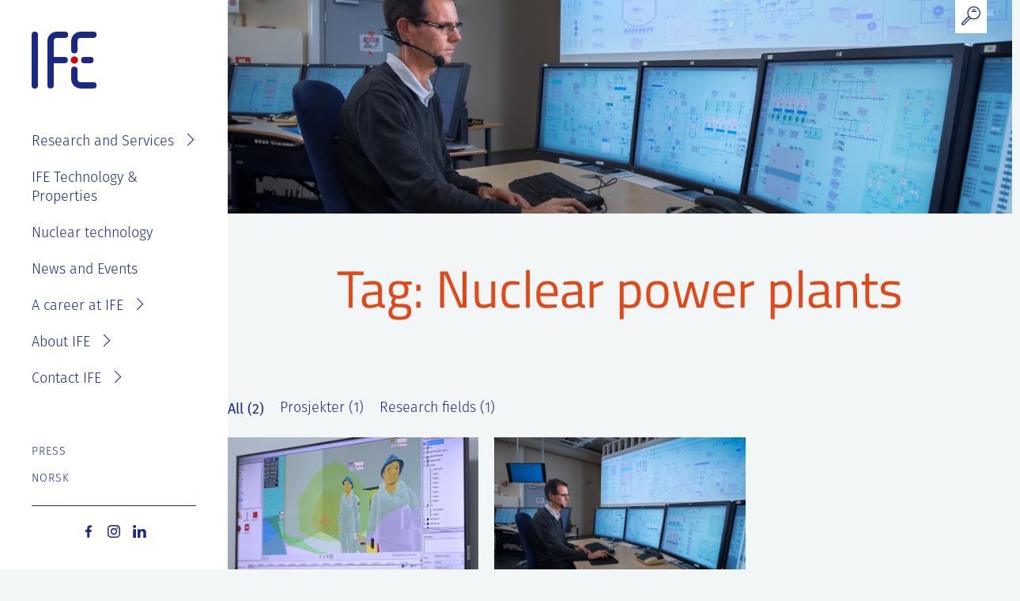

--- FILE ---
content_type: text/css
request_url: https://ife.no/wp-content/themes/ife/style.min.css?ver=1.3.9
body_size: 63994
content:
/*!
Theme Name: IFE Theme
Theme URI: http://underscores.me/
Author: Headspin AS
Author URI: http://www.headspin.no
Description: IFE Theme
Version: 1.3.9
License: GNU General Public License v2 or later
License URI: LICENSE
Text Domain: headspin
Tags: custom-background, custom-logo, custom-menu, featured-images, threaded-comments, translation-ready

This theme, like WordPress, is licensed under the GPL.
Use it to make something cool, have fun, and share what you've learned with others.

IFE theme is based on Underscores https://underscores.me/, (C) 2012-2017 Automattic, Inc.
Underscores is distributed under the terms of the GNU GPL v2 or later.

Normalizing styles have been helped along thanks to the fine work of
Nicolas Gallagher and Jonathan Neal https://necolas.github.io/normalize.css/
*/:root{--base-padding:32px}
html{-webkit-box-sizing:border-box;box-sizing:border-box}
*,*::before,*::after{-webkit-box-sizing:inherit;box-sizing:inherit}
/*! normalize.css v8.0.0 | MIT License | github.com/necolas/normalize.css */html{line-height:1.15;-webkit-text-size-adjust:100%}
body{margin:0}
h1{font-size:2em;margin:.67em 0}
hr{-webkit-box-sizing:content-box;box-sizing:content-box;height:0;overflow:visible}
pre{font-family:monospace,monospace;font-size:1em}
a{background-color:rgba(0,0,0,0)}
abbr[title]{border-bottom:0;text-decoration:underline;-webkit-text-decoration:underline dotted;text-decoration:underline dotted}
b,strong{font-weight:bolder}
code,kbd,samp{font-family:monospace,monospace;font-size:1em}
small{font-size:80%}
sub,sup{font-size:75%;line-height:0;position:relative;vertical-align:baseline}
sub{bottom:-0.25em}
sup{top:-0.5em}
img{border-style:none}
button,input,optgroup,select,textarea{font-family:inherit;font-size:100%;line-height:1.15;margin:0}
button,input{overflow:visible}
button,select{text-transform:none}
button,[type=button],[type=reset],[type=submit]{-webkit-appearance:button}
button::-moz-focus-inner,[type=button]::-moz-focus-inner,[type=reset]::-moz-focus-inner,[type=submit]::-moz-focus-inner{border-style:none;padding:0}
button:-moz-focusring,[type=button]:-moz-focusring,[type=reset]:-moz-focusring,[type=submit]:-moz-focusring{outline:1px dotted ButtonText}
fieldset{padding:.35em .75em .625em}
legend{-webkit-box-sizing:border-box;box-sizing:border-box;color:inherit;display:table;max-width:100%;padding:0;white-space:normal}
progress{vertical-align:baseline}
textarea{overflow:auto}
[type=checkbox],[type=radio]{-webkit-box-sizing:border-box;box-sizing:border-box;padding:0}
[type=number]::-webkit-inner-spin-button,[type=number]::-webkit-outer-spin-button{height:auto}
[type=search]{-webkit-appearance:textfield;outline-offset:-2px}
[type=search]::-webkit-search-decoration{-webkit-appearance:none}
::-webkit-file-upload-button{-webkit-appearance:button;font:inherit}
details{display:block}
summary{display:list-item}
template{display:none}
[hidden]{display:none}
body,h1,h2,h3,h4,h5,h6,p,blockquote,pre,dl,dd,ol,ul,form,fieldset,legend,table,th,td,caption,hr,figure{margin:0;padding:0}
abbr[title],dfn[title]{cursor:help}
u,ins{text-decoration:none}
ins{border-bottom:1px solid}
img,svg,figure{vertical-align:middle}
h1,h2,h3,h4,h5,h6,hgroup,ul,ol,dl,blockquote,p,address,table,fieldset,figure,pre{margin-bottom:24px}
ul,ol,dd{margin-left:48px}
html{height:100%;line-height:1.35;min-height:100%;overflow-y:auto}
html.open-menu{overflow:hidden}
body{background:#f2f6f7;height:100%}
section{padding:48px 0}
section+section:not(.padded){padding-top:0}
section.small-padding{padding:32px 0}
section.tiny-padding{padding:32px 0}
section.no-padding{padding:0}
section.no-top-padding{padding-top:0}
:root{font-size:18px}
body,button,input,select,optgroup,textarea{color:#252525;font-family:"fira-sans",Helvetica,Arial,sans-serif;font-weight:300;font-size:18px;font-size:1rem}
p:last-child{margin-bottom:0}
blockquote{border-left:4px solid var(--hs-colour-blue,#1c2982);font-style:italic;padding:4px 0 8px 16px;font-size:16px;font-size:.8888888889rem}
figcaption{font-size:14px;font-size:.7777777778rem}
hr{border:0;border-top:1px solid var(--hs-colour-orange,#df4a1b);margin:24px auto;width:100%}
img{height:auto;max-width:100%}
img.aligncenter{display:block;margin-left:auto;margin-right:auto}
h1{font-family:"titillium-web",Helvetica,Arial,sans-serif;font-weight:400;font-size:36px;font-size:2rem;line-height:1.15}
h2{margin-bottom:.8em;margin-top:1em;font-family:"titillium-web",Helvetica,Arial,sans-serif;font-weight:600;font-size:28px;font-size:1.5555555556rem;line-height:1.15}
h3{margin-bottom:.4em;font-family:"titillium-web",Helvetica,Arial,sans-serif;font-weight:600;font-size:22px;font-size:1.2222222222rem;line-height:1.15}
h4{margin-bottom:.4em;font-family:"titillium-web",Helvetica,Arial,sans-serif;font-weight:400;font-size:22px;font-size:1.2222222222rem;line-height:1.15}
h5{margin-bottom:0;margin-top:0;font-family:"fira-sans",Helvetica,Arial,sans-serif;font-weight:400;font-size:18px;font-size:1rem;line-height:1.15}
h6{margin-bottom:0;margin-top:0;font-family:"fira-sans",Helvetica,Arial,sans-serif;font-weight:400;font-size:18px;font-size:1rem;line-height:1.15}
:is(h1,h2,h3,h4,h5,h6){color:var(--hs-colour-blue,#1c2982)}
:is(h1,h2,h3,h4,h5,h6):first-child{margin-top:0}
:is(h1,h2,h3,h4,h5,h6)+:is(h1,h2,h3,h4,h5,h6){margin-top:.7em}
a{color:var(--hs-colour-blue,#1c2982);text-decoration:none;-webkit-transition:color .15s ease;transition:color .15s ease}
a:hover,a:active{color:var(--hs-colour-orange,#df4a1b)}
.entry-content a{text-decoration:underline}
.menu-mobile .sub-menu .menu-item.current-menu-item a,.current-menu-item>a{color:var(--hs-colour-orange,#df4a1b)}
ul{list-style:disc}
ol{list-style:decimal}
li>ul,li>ol{margin-bottom:0;margin-left:1.5em}
dt{font-weight:600}
dd{margin:0 1.5em 1.5em}
button,input[type=button],input[type=reset],input[type=submit]{border:1px solid;border-color:#eceef0;background:#fff;color:#252525;font-size:14px;font-size:.7777777778rem;line-height:1;outline:0;padding:.4em 1em}
button:hover,input[type=button]:hover,input[type=reset]:hover,input[type=submit]:hover{border-color:#b3bbc3}
button:active,button:focus,input[type=button]:active,input[type=button]:focus,input[type=reset]:active,input[type=reset]:focus,input[type=submit]:active,input[type=submit]:focus{border-color:#b3bbc3}
input[type=text],input[type=email],input[type=url],input[type=password],input[type=search],input[type=number],input[type=tel],input[type=range],input[type=date],input[type=month],input[type=week],input[type=time],input[type=datetime],input[type=datetime-local],input[type=color],textarea{background:0;border:0;border-bottom:1px solid var(--hs-colour-blue,#1c2982);color:var(--hs-colour-blue,#1c2982);outline:0;padding:0;font-family:"fira-sans",Helvetica,Arial,sans-serif;font-weight:400;font-size:16px;font-size:.8888888889rem}
label{display:block;line-height:1.2;margin-bottom:4px;font-family:"fira-sans",Helvetica,Arial,sans-serif;font-weight:400;font-size:12px;font-size:.6666666667rem}
select{-webkit-appearance:none;-moz-appearance:none;appearance:none;background-color:#fff;background-position-y:12px;background-position-x:calc(100% - 12px);background-repeat:no-repeat;background-size:18px 18px;border:0;border-radius:6px;color:#1c2982;font-weight:400;padding:12px 48px 10px 10px;position:relative;background-image:url("data:image/svg+xml,%3Csvg xmlns='http://www.w3.org/2000/svg' fill='%231C2982' viewBox='0 0 16.78 9.24'%3E%3Cpath d='M8.39 9.24L.18 1.03a.601.601 0 01.85-.85l7.36 7.36L15.76.18a.58.58 0 01.84 0 .59.59 0 010 .85z'/%3E%3C/svg%3E")}
option[selected]{font-weight:600}
.site-content table{border-collapse:collapse;width:100%}
.site-content table td,.site-content table th{border:1px solid var(--hs-colour-orange,#df4a1b);padding:6px}
.grid{display:-webkit-box;display:-ms-flexbox;display:flex;-ms-flex-wrap:wrap;flex-wrap:wrap;margin:-12px -12px;width:calc(100% + 24px)}
.grid>[class*=col-]{padding:12px 12px;width:100%}
.grid.small-gap{margin:-8px -8px;width:calc(100% + 16px)}
.grid.small-gap>[class*=col-]{padding:8px 8px}
.grid.no-gutter{margin:0;width:100%}
.grid.no-gutter>[class*=col-]{padding:0}
.grid .col-1{width:50%}
.grid .push-1{margin-left:0}
.grid .col-2{width:50%}
.grid .push-2{margin-left:0}
.grid .push-3{margin-left:0}
.grid .push-4{margin-left:0}
.grid .push-5{margin-left:0}
.grid .push-6{margin-left:50%}
.grid .push-7{margin-left:50%}
.grid .push-8{margin-left:50%}
.grid .push-9{margin-left:50%}
.grid .push-10{margin-left:50%}
.grid .push-11{margin-left:50%}
.grid .push-12{margin-left:100%}
.content-area,.site-main,.hentry{height:100%}
.site{display:-webkit-box;display:-ms-flexbox;display:flex;-webkit-box-orient:vertical;-webkit-box-direction:normal;-ms-flex-direction:column;flex-direction:column;height:100%}
.site-content{-webkit-box-flex:1;-ms-flex-positive:1;flex-grow:1}
.wrapper{--wrapper-padding:12px;margin:0 auto;max-width:calc(648px + var(--wrapper-padding) * 2);padding-inline:var(--wrapper-padding);width:100%}
.wrapper.text-wide{max-width:calc(946px + var(--wrapper-padding) * 2)}
.wrapper.medium{max-width:calc(852px + var(--wrapper-padding) * 2)}
.wrapper.wide{max-width:calc(1244px + var(--wrapper-padding) * 2)}
.wrapper.wider{max-width:calc(1400px + var(--wrapper-padding) * 2)}
.wrapper.full{max-width:none}
.wrapper.relative{position:relative}
.wrapper.no-margin{margin:0}
.wrapper .entry-content+*{clear:both}
.wrapper .entry-content::after{clear:both;content:"";display:block}
.wrapper .side-content{margin-top:40px}
.wrapper .side-content:first-child{margin-top:0}
.screen-reader-text{clip:rect(1px,1px,1px,1px);position:absolute !important;height:1px;width:1px;overflow:hidden;word-wrap:normal !important}
.screen-reader-text:focus{background-color:#f1f1f1;border-radius:3px;-webkit-box-shadow:0 0 2px 2px rgba(0,0,0,.6);box-shadow:0 0 2px 2px rgba(0,0,0,.6);clip:auto !important;color:#21759b;display:block;font-size:14px;font-size:.875rem;font-weight:bold;height:auto;left:5px;line-height:normal;padding:15px 23px 14px;text-decoration:none;top:5px;width:auto;z-index:100000}
#content[tabindex="-1"]:focus{outline:0}
.btn{background-color:var(--hs-colour-blue,#1c2982);border:1px solid var(--hs-colour-blue,#1c2982);border-radius:6px;color:#fff;cursor:pointer;display:inline-block;margin:0;max-width:100%;overflow:visible;padding:10px 24px;position:relative;text-decoration:none !important;-webkit-transition:.15s background-color,color .15s,border .15s;transition:.15s background-color,color .15s,border .15s;-webkit-user-select:none;-moz-user-select:none;-ms-user-select:none;user-select:none;vertical-align:middle;font-family:"titillium-web",Helvetica,Arial,sans-serif;font-weight:600;font-size:18px;font-size:1rem}
.btn.primary,.btn.secondary,.btn.tertiary{padding:10px 80px 10px 24px}
.btn.primary::after,.btn.secondary::after,.btn.tertiary::after{border:var(--hs-colour-orange,#df4a1b) solid 2px;border-bottom:0;border-left:0;content:"";display:block;height:14px;position:absolute;right:30px;top:50%;-webkit-transform:rotate(45deg) translateY(-50%);transform:rotate(45deg) translateY(-50%);-webkit-transition:-webkit-transform .15s;transition:-webkit-transform .15s;transition:transform .15s;transition:transform .15s,-webkit-transform .15s;width:14px}
.btn.primary::before,.btn.secondary::before,.btn.tertiary::before{border:var(--hs-colour-orange,#df4a1b) solid 2px;border-bottom:0;border-left:0;content:"";display:block;height:0;position:absolute;right:24px;top:calc(50% + 2px);-webkit-transform:translateY(-50%);transform:translateY(-50%);-webkit-transition:-webkit-transform .15s;transition:-webkit-transform .15s;transition:transform .15s;transition:transform .15s,-webkit-transform .15s;width:22px}
.btn.primary:hover::after,.btn.secondary:hover::after,.btn.tertiary:hover::after{-webkit-transform:rotate(45deg) translateY(calc(-50% - 2.5px)) translateX(2.5px);transform:rotate(45deg) translateY(calc(-50% - 2.5px)) translateX(2.5px)}
.btn.primary:hover::before,.btn.secondary:hover::before,.btn.tertiary:hover::before{-webkit-transform:translateY(-50%) translateX(2.5px);transform:translateY(-50%) translateX(2.5px)}
.btn.arrow-btn{background-color:rgba(0,0,0,0);color:var(--hs-colour-blue,#1c2982);border:0;padding-right:40px}
.btn.arrow-btn::after{-webkit-backface-visibility:hidden;backface-visibility:hidden;background-color:rgba(0,0,0,0);background-position:center;background-repeat:no-repeat;background-size:contain;-webkit-box-shadow:0 0 0 0 rgba(0,0,0,0);box-shadow:0 0 0 0 rgba(0,0,0,0);content:"";display:inline-block;height:20px;position:absolute;right:0;top:calc(50% + 2px);-webkit-transform:translateY(-50%);transform:translateY(-50%);-webkit-transition:.15s transform;transition:.15s transform;width:20px;background-image:url("data:image/svg+xml,%3Csvg xmlns='http://www.w3.org/2000/svg' viewBox='0 0 28.71 22.41'%3E%3Cpath d='M0 11.71h27m-10-11l11 11m0-1l-11 11' fill='none' stroke='%23DF4A1B' stroke-width='2'/%3E%3C/svg%3E")}
.btn.arrow-btn.down{height:24px;padding:0;width:24px}
.btn.arrow-btn.down::after{background:0;border:2px solid var(--hs-colour-orange,#df4a1b);border-bottom:0;border-left:0;height:20px;left:2px;top:0;-webkit-transform:rotate(135deg);transform:rotate(135deg);width:20px}
.btn:disabled{cursor:not-allowed;opacity:.7}
.btn::-moz-focus-inner{border:0;padding:0}
.btn.center{left:50%;position:relative;-webkit-transform:translateX(-50%);transform:translateX(-50%)}
.btn.primary{border:1px solid var(--hs-colour-blue,#1c2982)}
.btn.tertiary{background-color:rgba(0,0,0,0);border:1px solid #fff;color:#fff}
.btn.tertiary:hover{background-color:#f2f6f7;color:var(--hs-colour-blue,#1c2982)}
.btn.no-arrow{padding-right:24px}
.btn.no-arrow::before,.btn.no-arrow::after{display:none}
.wp-block-headspin-org-accordion .wp-block-headspin-buttons .btn,.btn.secondary{background-color:rgba(0,0,0,0);border:1px solid var(--hs-colour-blue,#1c2982);color:var(--hs-colour-blue,#1c2982)}
.wp-block-headspin-org-accordion .wp-block-headspin-buttons .btn:hover,.btn.secondary:hover{background-color:#f2f6f7;color:var(--hs-colour-blue,#1c2982)}
.wp-block-headspin-section.is-style-blue .wp-block-headspin-buttons .btn,.btn.white{background-color:#fff;border:1px solid #fff;color:var(--hs-colour-blue,#1c2982)}
.wp-block-headspin-section.is-style-blue .wp-block-headspin-buttons .btn:hover,.btn.white:hover{background-color:#f2f6f7;color:var(--hs-colour-blue,#1c2982)}
.wp-block-headspin-press-photos .press-photo__image-wrapper:hover .press-photo__download-btn,.btn:hover{background-color:#f2f6f7;border:1px solid var(--hs-colour-orange,#df4a1b);color:var(--hs-colour-blue,#1c2982)}
a.single-event-block:hover .single-event-block__footer .btn,a.single-news:hover .single-news__footer .btn,a.wp-block-headspin-featured-content:hover .featured-content__btn,a.wp-block-headspin-featured-page:hover .featured-page__btn-wrapper .btn,.footer-link:hover,.btn.arrow-btn:hover{background-color:rgba(0,0,0,0);border:0;color:var(--hs-colour-blue,#1c2982)}
a.single-event-block:hover .single-event-block__footer .btn::after,a.single-news:hover .single-news__footer .btn::after,a.wp-block-headspin-featured-content:hover .featured-content__btn::after,a.wp-block-headspin-featured-page:hover .featured-page__btn-wrapper .btn::after,.footer-link:hover::after,.btn.arrow-btn:hover::after{-webkit-transform:translate(8px,-50%);transform:translate(8px,-50%)}
.wp-block-headspin-org-inner-accordion.is-hover .org-inner-accordion__btn,.wp-block-headspin-org-accordion.is-hover .org-accordion__btn,.btn.arrow-btn:hover{border:0}
.wp-block-headspin-org-inner-accordion.is-hover .org-inner-accordion__btn::after,.wp-block-headspin-org-accordion.is-hover .org-accordion__btn::after,.btn.arrow-btn:hover::after{-webkit-transform:rotate(135deg) translate(3px,-3px);transform:rotate(135deg) translate(3px,-3px)}
.btn-group{display:-webkit-box;display:-ms-flexbox;display:flex;-ms-flex-flow:wrap;flex-flow:wrap;-webkit-box-pack:center;-ms-flex-pack:center;justify-content:center;margin:-8px -16px;width:calc(100% + 32px)}
.btn-group .btn{margin:8px 16px}
.btn-group .btn:first-child{margin-left:0}
.site-header{height:100vh;left:0;position:fixed;top:0;-webkit-transform:translateX(-100%);transform:translateX(-100%);-webkit-transition:-webkit-transform .3s;transition:-webkit-transform .3s;transition:transform .3s;transition:transform .3s,-webkit-transform .3s;width:240px;z-index:999}
body.menu-open .site-header{-webkit-transform:translateX(0);transform:translateX(0)}
body.admin-bar .site-header{height:calc(100vh - 46px);top:46px}
.site-header__container{background-color:#fff;display:-webkit-box;display:-ms-flexbox;display:flex;-webkit-box-orient:vertical;-webkit-box-direction:normal;-ms-flex-flow:column;flex-flow:column;height:100%;padding:40px 40px 24px;position:relative;width:100%;z-index:initial}
.site-branding{margin-bottom:56px}
.site-branding svg{height:72px}
.site-header-mobile{background-color:rgba(28,41,130,0);left:0;position:fixed;top:0;-webkit-transition:background-color .3s,-webkit-transform .3s;transition:background-color .3s,-webkit-transform .3s;transition:transform .3s,background-color .3s;transition:transform .3s,background-color .3s,-webkit-transform .3s;width:100%;z-index:999}
body.admin-bar .site-header-mobile{top:46px}
.site-header-mobile.small .site-header-mobile__header,.site-header-mobile.active .site-header-mobile__header{height:54px;padding:12px 24px}
.site-header-mobile.small .site-branding-mobile svg,.site-header-mobile.active .site-branding-mobile svg{height:30px}
.site-header-mobile.active{background-color:var(--hs-colour-blue,#1c2982);height:100%}
.site-header-mobile.active .site-header-mobile__menu{height:calc(100% - 54px);opacity:1;padding:32px 32px;pointer-events:all;-webkit-transform:translateX(0);transform:translateX(0)}
.main-navigation-mobile{padding-bottom:16px}
.site-header-mobile__placeholder{height:72px;min-height:72px}
.site-header-mobile__header{-webkit-box-align:center;-ms-flex-align:center;align-items:center;background-color:#fff;display:-webkit-box;display:-ms-flexbox;display:flex;height:72px;-webkit-box-pack:justify;-ms-flex-pack:justify;justify-content:space-between;padding:16px 24px;position:relative;-webkit-transition:height .15s;transition:height .15s}
.site-branding-mobile{margin:0}
.site-branding-mobile svg{display:block;height:40px;-webkit-transition:height .15s;transition:height .15s}
.site-header-mobile__menu{display:-webkit-box;display:-ms-flexbox;display:flex;-webkit-box-orient:vertical;-webkit-box-direction:normal;-ms-flex-flow:column;flex-flow:column;height:0;overflow-y:auto;opacity:0;padding:0;pointer-events:none;position:relative;-webkit-transform:translateX(-24px);transform:translateX(-24px);-webkit-transition:opacity 1s,-webkit-transform 1s;transition:opacity 1s,-webkit-transform 1s;transition:opacity 1s,transform 1s;transition:opacity 1s,transform 1s,-webkit-transform 1s}
.site-header-mobile__footer{-webkit-box-align:center;-ms-flex-align:center;align-items:center;border-top:1px solid #fff;display:-webkit-box;display:-ms-flexbox;display:flex;padding-top:16px;-webkit-box-pack:justify;-ms-flex-pack:justify;justify-content:space-between}
.site-header-mobile__footer .some-icons{-webkit-box-pack:end;-ms-flex-pack:end;justify-content:flex-end;padding:0;margin:-6px}
.site-header-mobile__footer .some-icons__icon{height:calc(14px + .5vmin);margin:6px;width:calc(15px + .5vmin)}
.menu,.sub-menu{list-style:none;margin-left:0}
.menu .menu-item a,.menu .lang-item a{display:block;padding:11px 40px 11px 0}
.menu-item,.lang-item{margin:0;position:relative;width:calc(100% + 40px);font-family:"fira-sans",Helvetica,Arial,sans-serif;font-weight:300;font-size:18px;font-size:1rem}
.menu-item:first-child a,.lang-item:first-child a{padding-top:0}
.menu-item:last-child a,.lang-item:last-child a{padding-bottom:0}
.menu-item-has-children{position:relative}
.menu-item-has-children:hover .sub-menu{pointer-events:all;-webkit-transform:translateX(0);transform:translateX(0)}
.menu-item-has-children:hover a::after{-webkit-transform:rotate(-45deg) translate(4px,4px);transform:rotate(-45deg) translate(4px,4px)}
.menu-item-has-children:hover .menu-item-before{display:block}
.menu-item-has-children>a{position:relative}
.menu-item-has-children>a::after{border:solid var(--hs-colour-blue,#1c2982);border-width:0 1px 1px 0;content:"";display:inline-block;height:11px;margin-left:12px;position:relative;top:-2px;-webkit-transform:rotate(-45deg);transform:rotate(-45deg);-webkit-transition:.15s transform,.15s border-color;transition:.15s transform,.15s border-color;width:11px}
.menu-item-has-children>a:hover::after{border-color:var(--hs-colour-orange,#df4a1b)}
.menu-item-has-children>a:hover::before{content:"";height:200%;position:absolute;right:0;top:50%;-webkit-transform:translateY(-50%);transform:translateY(-50%);width:80px}
.current-menu-item>a::after{border-color:var(--hs-colour-orange,#df4a1b)}
.sub-menu{background-color:var(--hs-colour-blue,#1c2982);padding:32px;position:absolute;top:0;-webkit-transform:translateX(-100%);transform:translateX(-100%);-webkit-transition:.3s transform,.3s opacity;transition:.3s transform,.3s opacity;z-index:-1}
.sub-menu::before:hover{height:20px}
.sub-menu:hover,.sub-menu.active{-webkit-transform:translateX(0);transform:translateX(0)}
.sub-menu .menu-item,.sub-menu .lang-item{width:calc(100% + 32px)}
.sub-menu .menu-item.current-menu-item a,.sub-menu .lang-item.current-menu-item a{color:#fff}
.sub-menu .menu-item:first-child a,.sub-menu .lang-item:first-child a{padding-top:0}
.sub-menu .menu-item:last-child a,.sub-menu .lang-item:last-child a{padding-bottom:0}
.sub-menu .menu-item a,.sub-menu .lang-item a{color:#dcdfe2;padding:8px 32px 8px 0}
.sub-menu .menu-item a:hover,.sub-menu .lang-item a:hover{color:#fff}
.extra-navigation{border-bottom:1px solid var(--hs-colour-blue,#1c2982);display:-webkit-box;display:-ms-flexbox;display:flex;-webkit-box-orient:vertical;-webkit-box-direction:normal;-ms-flex-flow:column;flex-flow:column;-webkit-box-flex:1;-ms-flex-positive:1;flex-grow:1;-webkit-box-pack:end;-ms-flex-pack:end;justify-content:flex-end}
.extra-navigation .menu-item,.extra-navigation .lang-item{letter-spacing:1.1px;text-transform:uppercase;font-size:14px;font-size:.7777777778rem}
.extra-navigation .menu-item:first-child a,.extra-navigation .lang-item:first-child a{padding-top:0}
.extra-navigation .menu-item:last-child a,.extra-navigation .lang-item:last-child a{padding-bottom:0}
.extra-navigation .menu-item a,.extra-navigation .lang-item a{padding:8px 40px 8px 0}
.main-navigation-mobile{-webkit-box-flex:1;-ms-flex-positive:1;flex-grow:1}
.menu-mobile{list-style:none;padding:0;margin:0}
.menu-mobile .menu-item,.menu-mobile .lang-item{padding:12px 0;width:auto}
.menu-mobile .menu-item.active a::after,.menu-mobile .lang-item.active a::after{border-color:#fff;-webkit-transform:rotate(45deg) translateY(-2px) translateX(-2px);transform:rotate(45deg) translateY(-2px) translateX(-2px)}
.menu-mobile .menu-item.current-menu-item>a,.menu-mobile .lang-item.current-menu-item>a{font-weight:400;letter-spacing:.3px}
.menu-mobile .menu-item.current-menu-item>a::after,.menu-mobile .lang-item.current-menu-item>a::after{border-right-width:2px;border-bottom-width:2px}
.menu-mobile .menu-item a,.menu-mobile .lang-item a{color:#fff}
.menu-mobile .menu-item a::after,.menu-mobile .lang-item a::after{border-color:#fff;-webkit-transition-delay:0s;transition-delay:0s}
.menu-mobile .sub-menu{background-color:#fff;-webkit-box-sizing:content-box;box-sizing:content-box;display:block;height:0;margin-top:0;overflow:hidden;opacity:0;padding:0 32px 0 56px;position:relative;left:50%;-webkit-transform:translateX(-50%);transform:translateX(-50%);-webkit-transition:height .3s,padding .3s,margin .3s,opacity .1s;transition:height .3s,padding .3s,margin .3s,opacity .1s;width:calc(100vw - 88px);z-index:1}
.menu-mobile .sub-menu.active{margin-top:10px;padding:16px 32px 16px 56px;opacity:1}
.menu-mobile .sub-menu .menu-item.current-menu-item a::after{border-color:var(--hs-colour-orange,#df4a1b)}
.menu-mobile .sub-menu .menu-item a{color:var(--hs-colour-blue,#1c2982)}
.menu-mobile .menu-item-has-children:hover .sub-menu{-webkit-transform:translateX(-50%);transform:translateX(-50%)}
.extra-navigation-mobile .menu-mobile{display:-webkit-box;display:-ms-flexbox;display:flex;-ms-flex-flow:wrap;flex-flow:wrap}
.extra-navigation-mobile .menu-item,.extra-navigation-mobile .lang-item{margin-left:16px;text-transform:uppercase;font-size:14px;font-size:.7777777778rem}
.extra-navigation-mobile .menu-item:first-child,.extra-navigation-mobile .lang-item:first-child{margin-left:0}
.menu li:nth-last-child(-n+3) .sub-menu{top:unset;bottom:0}
.site-footer{background-color:var(--hs-colour-blue,#1c2982);color:#fff}
.site-footer :is(h1,h2,h3,h4,h5,h6){color:#fff}
.site-footer__main a{color:#fff}
.site-footer__wrapper{display:-webkit-box;display:-ms-flexbox;display:flex;-ms-flex-flow:wrap;flex-flow:wrap;padding:48px 32px 80px}
.site-footer__footer{background-color:#fff;color:var(--hs-colour-blue,#1c2982);display:-webkit-box;display:-ms-flexbox;display:flex;-webkit-box-orient:vertical;-webkit-box-direction:reverse;-ms-flex-flow:column-reverse;flex-flow:column-reverse;padding:32px}
.site-footer__footer span{display:inline}
.site-footer__footer span::after{content:" | ";opacity:.5}
.site-footer__footer span:last-child::after{content:""}
.site-footer__footer hr{border-top:2px solid var(--hs-colour-blue,#1c2982);margin:24px 0;width:26px}
.site-footer__column.copyright{-webkit-box-flex:1;-ms-flex-positive:1;flex-grow:1}
.site-footer__column.some{width:132px}
.site-footer__column.some .some-icons{padding:0}
.site-footer__column.some .some-icons__icon{background-position:left}
.footer-column{margin-bottom:56px;width:100%}
.footer-column:last-child{margin-bottom:0}
.footer-column__item{margin-bottom:16px}
.footer-column__item:last-child{margin-bottom:0}
.footer-column__item.logo{margin-bottom:40px}
.footer-column__item.pitch{width:100%}
.footer-column__item.num-info{margin-bottom:0}
.footer-column__item.tablet-up{display:none}
.footer-column__item.phone{display:block}
.footer-link{color:#fff;display:block;padding-left:24px;position:relative}
.footer-link::after{-webkit-backface-visibility:hidden;backface-visibility:hidden;background-color:rgba(0,0,0,0);background-position:center;background-repeat:no-repeat;background-size:contain;-webkit-box-shadow:0 0 0 0 rgba(0,0,0,0);box-shadow:0 0 0 0 rgba(0,0,0,0);content:"";display:inline-block;height:16px;left:0;position:absolute;top:calc(50% - 2px);-webkit-transform:translateY(-50%);transform:translateY(-50%);-webkit-transition:.15s transform;transition:.15s transform;width:16px;background-image:url("data:image/svg+xml,%3Csvg xmlns='http://www.w3.org/2000/svg' viewBox='0 0 28.71 22.41'%3E%3Cpath d='M0 11.71h27m-10-11l11 11m0-1l-11 11' fill='none' stroke='%23DF4A1B' stroke-width='2'/%3E%3C/svg%3E")}
.footer-link:hover{color:#fff}
.footer-link:hover::after{-webkit-transform:translateY(-50%) translateX(3px);transform:translateY(-50%) translateX(3px)}
.gutenberg-content{overflow-x:hidden;position:relative;min-height:80vh}
.page-archive .gutenberg-content{min-height:unset}
.post-list-block.full,.gutenberg-content .alignfull{left:50%;position:relative;-webkit-transform:translateX(-50%);transform:translateX(-50%);width:100vw}
.anchor-list,.is-style-preamble-wide,.gutenberg-content .alignwide{left:50%;max-width:100vw;padding-left:12px;padding-right:12px;position:relative;-webkit-transform:translateX(-50%);transform:translateX(-50%);width:1244px}
.wp-block[data-type="core/separator"] .wp-block-separator{max-width:none}
.wp-block-columns .wp-block-column{margin-bottom:12px}
.fit-image-container{background-position:center;background-repeat:no-repeat;background-size:cover;position:relative}
.fit-image-container img{height:100%;left:0;-o-object-fit:cover;object-fit:cover;position:absolute;top:0;width:100%}
.fit-image-container.contain{background-size:contain}
.fit-image-container.contain img{-o-object-fit:contain;object-fit:contain}
.fit-image-container.top{background-position:top}
.fit-image-container.top img{-o-object-position:top;object-position:top}
.fit-image-container.bottom{background-position:bottom}
.fit-image-container.bottom img{-o-object-position:bottom;object-position:bottom}
.bg-modal{background-color:rgba(0,0,0,.6);height:100%;opacity:0;pointer-events:none;position:fixed;right:0;top:0;-webkit-transition:.15s opacity;transition:.15s opacity;width:100%;z-index:500}
.bg-modal.active{opacity:1;pointer-events:all}
.flex-column{display:-webkit-box;display:-ms-flexbox;display:flex;-webkit-box-orient:vertical;-webkit-box-direction:normal;-ms-flex-flow:column;flex-flow:column}
h1.is-style-bold{font-weight:600}
h1.is-style-light{font-weight:300}
h1.is-style-white{color:#fff}
h1.is-style-orange{color:var(--hs-colour-orange,#df4a1b)}
h1.is-style-big{font-size:40px;font-size:2.2222222222rem}
h1.is-style-giant{font-size:66px;font-size:3.6666666667rem}
.is-style-text-center{text-align:center}
.is-style-big-orange{color:var(--hs-colour-orange,#df4a1b);font-size:40px;font-size:2.2222222222rem}
.is-style-thin{font-weight:300}
.is-style-preamble,.wp-block-headspin-quote .quote__quote,.is-style-preamble-wide{color:var(--hs-colour-blue,#1c2982);margin-bottom:48px;margin-top:32px;font-family:"titillium-web",Helvetica,Arial,sans-serif;font-weight:400;font-size:22px;font-size:1.2222222222rem;line-height:1.33}
.wp-block-group .is-style-preamble:last-child,.wp-block-group .wp-block-headspin-quote .quote__quote:last-child,.wp-block-headspin-quote .wp-block-group .quote__quote:last-child,.wp-block-group .is-style-preamble-wide:last-child{margin-bottom:48px}
.is-style-preamble:first-child,.wp-block-headspin-quote .quote__quote:first-child,.is-style-preamble-wide:first-child{margin-top:0}
.is-style-caption{color:var(--hs-colour-blue,#1c2982);margin-top:8px;font-family:"fira-sans",Helvetica,Arial,sans-serif;font-weight:200;font-size:16px;font-size:.8888888889rem}
.is-style-pdate{color:var(--hs-colour-blue,#1c2982);font-family:"fira-sans",Helvetica,Arial,sans-serif;font-weight:200;font-size:16px;font-size:.8888888889rem}
.some-icons{display:-webkit-box;display:-ms-flexbox;display:flex;-ms-flex-flow:wrap;flex-flow:wrap;-webkit-box-pack:center;-ms-flex-pack:center;justify-content:center;padding:24px 40px 16px}
.some-icons.white .some-icons__icon.linkedin{background-image:url("data:image/svg+xml,%3Csvg xmlns='http://www.w3.org/2000/svg' fill='%23FFFFFF' viewBox='0 0 16.679 15.939'%3E%3Cg%3E%3Cpath d='M16.679 9.772v6.167h-3.572v-5.754c0-1.445-.516-2.432-1.811-2.432A1.956 1.956 0 009.462 9.06a2.443 2.443 0 00-.118.871v6.007H5.768s.047-9.745 0-10.754h3.576v1.524c-.007.012-.018.024-.024.036h.024v-.036a3.55 3.55 0 013.222-1.777c2.353 0 4.116 1.537 4.116 4.84zM2.023 0A1.866 1.866 0 000 1.859a1.851 1.851 0 001.976 1.858h.023a1.864 1.864 0 002.023-1.858 1.858 1.858 0 00-2-1.859zM.212 15.939h3.574V5.18H.212zm0 0'/%3E%3C/g%3E%3C/svg%3E")}
.some-icons.white .some-icons__icon.facebook{background-image:url("data:image/svg+xml,%3Csvg xmlns='http://www.w3.org/2000/svg' fill='%23FFFFFF' viewBox='0 0 10.9 21'%3E%3Cpath d='M10.3 11.4l.5-3.7H7.1V5.3c0-1.1.3-1.8 1.8-1.8h2V.1C9.9 0 9 0 8 0 5.2 0 3.2 1.7 3.2 4.9v2.8H0v3.7h3.2V21h3.9v-9.6h3.2z'/%3E%3C/svg%3E")}
.some-icons.white .some-icons__icon.instagram{background-image:url("data:image/svg+xml,%3Csvg xmlns='http://www.w3.org/2000/svg' viewBox='0 0 21.3 21.3' fill='%23FFFFFF'%3E%3Cpath d='M15.3 0H6C2.7 0 0 2.7 0 6v9.2c0 3.3 2.7 6 6 6h9.2c3.3 0 6-2.7 6-6V6c.1-3.3-2.6-6-5.9-6zm4 15.3c0 2.2-1.8 4-4 4H6c-2.2 0-4-1.8-4-4V6c0-2.2 1.8-4 4-4h9.2c2.2 0 4 1.8 4 4v9.3zm-8.6.9c-3.1 0-5.6-2.5-5.6-5.6C5.1 7.5 7.6 5 10.7 5c3.1 0 5.6 2.5 5.6 5.6-.1 3.1-2.6 5.6-5.6 5.6zm0-9c-1.9 0-3.5 1.6-3.5 3.5s1.6 3.5 3.5 3.5 3.5-1.6 3.5-3.5c0-2-1.6-3.5-3.5-3.5zm5.6-3.4c.7 0 1.3.6 1.3 1.3s-.6 1.2-1.3 1.2c-.7 0-1.3-.6-1.3-1.3s.6-1.2 1.3-1.2z'/%3E%3C/svg%3E")}
.some-icons.white .some-icons__icon.twitter{background-image:url("data:image/svg+xml,%3Csvg xmlns='http://www.w3.org/2000/svg' viewBox='0 0 19.7 16' fill='%23FFFFFF'%3E%3Cpath d='M19.7 1.9c-.7.3-1.5.5-2.3.6.8-.5 1.5-1.3 1.8-2.2-.8.5-1.7.8-2.6 1-.8-.8-1.8-1.3-3-1.3-2.2 0-4 1.8-4 4 0 .3 0 .6.1.9C6.5 4.8 3.4 3.3 1.4.7 1 1.4.8 2.1.8 2.8c0 1.4.7 2.6 1.8 3.4-.6-.1-1.2-.3-1.8-.6v.1c0 1.9 1.4 3.6 3.2 4-.3 0-.7.1-1 .1-.3 0-.5 0-.8-.1.5 1.6 2 2.8 3.8 2.8-1.4 1.1-3.2 1.7-5 1.7-.3 0-.6 0-1-.1C1.9 15.4 4 16 6.2 16c6.3 0 11.5-5 11.5-11.3v-.2V4c.8-.6 1.5-1.3 2-2.1z'/%3E%3C/svg%3E")}
.some-icons__icon{background-position:center;background-repeat:no-repeat;background-size:contain;height:16px;text-align:center;width:25%}
.some-icons__icon.linkedin{background-image:url("data:image/svg+xml,%3Csvg xmlns='http://www.w3.org/2000/svg' fill='%231C2982' viewBox='0 0 16.679 15.939'%3E%3Cg%3E%3Cpath d='M16.679 9.772v6.167h-3.572v-5.754c0-1.445-.516-2.432-1.811-2.432A1.956 1.956 0 009.462 9.06a2.443 2.443 0 00-.118.871v6.007H5.768s.047-9.745 0-10.754h3.576v1.524c-.007.012-.018.024-.024.036h.024v-.036a3.55 3.55 0 013.222-1.777c2.353 0 4.116 1.537 4.116 4.84zM2.023 0A1.866 1.866 0 000 1.859a1.851 1.851 0 001.976 1.858h.023a1.864 1.864 0 002.023-1.858 1.858 1.858 0 00-2-1.859zM.212 15.939h3.574V5.18H.212zm0 0'/%3E%3C/g%3E%3C/svg%3E")}
.some-icons__icon.facebook{background-image:url("data:image/svg+xml,%3Csvg xmlns='http://www.w3.org/2000/svg' fill='%231C2982' viewBox='0 0 10.9 21'%3E%3Cpath d='M10.3 11.4l.5-3.7H7.1V5.3c0-1.1.3-1.8 1.8-1.8h2V.1C9.9 0 9 0 8 0 5.2 0 3.2 1.7 3.2 4.9v2.8H0v3.7h3.2V21h3.9v-9.6h3.2z'/%3E%3C/svg%3E")}
.some-icons__icon.instagram{background-image:url("data:image/svg+xml,%3Csvg xmlns='http://www.w3.org/2000/svg' viewBox='0 0 21.3 21.3' fill='%231C2982'%3E%3Cpath d='M15.3 0H6C2.7 0 0 2.7 0 6v9.2c0 3.3 2.7 6 6 6h9.2c3.3 0 6-2.7 6-6V6c.1-3.3-2.6-6-5.9-6zm4 15.3c0 2.2-1.8 4-4 4H6c-2.2 0-4-1.8-4-4V6c0-2.2 1.8-4 4-4h9.2c2.2 0 4 1.8 4 4v9.3zm-8.6.9c-3.1 0-5.6-2.5-5.6-5.6C5.1 7.5 7.6 5 10.7 5c3.1 0 5.6 2.5 5.6 5.6-.1 3.1-2.6 5.6-5.6 5.6zm0-9c-1.9 0-3.5 1.6-3.5 3.5s1.6 3.5 3.5 3.5 3.5-1.6 3.5-3.5c0-2-1.6-3.5-3.5-3.5zm5.6-3.4c.7 0 1.3.6 1.3 1.3s-.6 1.2-1.3 1.2c-.7 0-1.3-.6-1.3-1.3s.6-1.2 1.3-1.2z'/%3E%3C/svg%3E")}
.some-icons__icon.twitter{background-image:url("data:image/svg+xml,%3Csvg xmlns='http://www.w3.org/2000/svg' viewBox='0 0 19.7 16' fill='%231C2982'%3E%3Cpath d='M19.7 1.9c-.7.3-1.5.5-2.3.6.8-.5 1.5-1.3 1.8-2.2-.8.5-1.7.8-2.6 1-.8-.8-1.8-1.3-3-1.3-2.2 0-4 1.8-4 4 0 .3 0 .6.1.9C6.5 4.8 3.4 3.3 1.4.7 1 1.4.8 2.1.8 2.8c0 1.4.7 2.6 1.8 3.4-.6-.1-1.2-.3-1.8-.6v.1c0 1.9 1.4 3.6 3.2 4-.3 0-.7.1-1 .1-.3 0-.5 0-.8-.1.5 1.6 2 2.8 3.8 2.8-1.4 1.1-3.2 1.7-5 1.7-.3 0-.6 0-1-.1C1.9 15.4 4 16 6.2 16c6.3 0 11.5-5 11.5-11.3v-.2V4c.8-.6 1.5-1.3 2-2.1z'/%3E%3C/svg%3E")}
.some-icons__icon:hover.linkedin{background-image:url("data:image/svg+xml,%3Csvg xmlns='http://www.w3.org/2000/svg' fill='%23DF4A1B' viewBox='0 0 16.679 15.939'%3E%3Cg%3E%3Cpath d='M16.679 9.772v6.167h-3.572v-5.754c0-1.445-.516-2.432-1.811-2.432A1.956 1.956 0 009.462 9.06a2.443 2.443 0 00-.118.871v6.007H5.768s.047-9.745 0-10.754h3.576v1.524c-.007.012-.018.024-.024.036h.024v-.036a3.55 3.55 0 013.222-1.777c2.353 0 4.116 1.537 4.116 4.84zM2.023 0A1.866 1.866 0 000 1.859a1.851 1.851 0 001.976 1.858h.023a1.864 1.864 0 002.023-1.858 1.858 1.858 0 00-2-1.859zM.212 15.939h3.574V5.18H.212zm0 0'/%3E%3C/g%3E%3C/svg%3E")}
.some-icons__icon:hover.facebook{background-image:url("data:image/svg+xml,%3Csvg xmlns='http://www.w3.org/2000/svg' fill='%23DF4A1B' viewBox='0 0 10.9 21'%3E%3Cpath d='M10.3 11.4l.5-3.7H7.1V5.3c0-1.1.3-1.8 1.8-1.8h2V.1C9.9 0 9 0 8 0 5.2 0 3.2 1.7 3.2 4.9v2.8H0v3.7h3.2V21h3.9v-9.6h3.2z'/%3E%3C/svg%3E")}
.some-icons__icon:hover.instagram{background-image:url("data:image/svg+xml,%3Csvg xmlns='http://www.w3.org/2000/svg' viewBox='0 0 21.3 21.3' fill='%23DF4A1B'%3E%3Cpath d='M15.3 0H6C2.7 0 0 2.7 0 6v9.2c0 3.3 2.7 6 6 6h9.2c3.3 0 6-2.7 6-6V6c.1-3.3-2.6-6-5.9-6zm4 15.3c0 2.2-1.8 4-4 4H6c-2.2 0-4-1.8-4-4V6c0-2.2 1.8-4 4-4h9.2c2.2 0 4 1.8 4 4v9.3zm-8.6.9c-3.1 0-5.6-2.5-5.6-5.6C5.1 7.5 7.6 5 10.7 5c3.1 0 5.6 2.5 5.6 5.6-.1 3.1-2.6 5.6-5.6 5.6zm0-9c-1.9 0-3.5 1.6-3.5 3.5s1.6 3.5 3.5 3.5 3.5-1.6 3.5-3.5c0-2-1.6-3.5-3.5-3.5zm5.6-3.4c.7 0 1.3.6 1.3 1.3s-.6 1.2-1.3 1.2c-.7 0-1.3-.6-1.3-1.3s.6-1.2 1.3-1.2z'/%3E%3C/svg%3E")}
.some-icons__icon:hover.twitter{background-image:url("data:image/svg+xml,%3Csvg xmlns='http://www.w3.org/2000/svg' viewBox='0 0 19.7 16' fill='%23DF4A1B'%3E%3Cpath d='M19.7 1.9c-.7.3-1.5.5-2.3.6.8-.5 1.5-1.3 1.8-2.2-.8.5-1.7.8-2.6 1-.8-.8-1.8-1.3-3-1.3-2.2 0-4 1.8-4 4 0 .3 0 .6.1.9C6.5 4.8 3.4 3.3 1.4.7 1 1.4.8 2.1.8 2.8c0 1.4.7 2.6 1.8 3.4-.6-.1-1.2-.3-1.8-.6v.1c0 1.9 1.4 3.6 3.2 4-.3 0-.7.1-1 .1-.3 0-.5 0-.8-.1.5 1.6 2 2.8 3.8 2.8-1.4 1.1-3.2 1.7-5 1.7-.3 0-.6 0-1-.1C1.9 15.4 4 16 6.2 16c6.3 0 11.5-5 11.5-11.3v-.2V4c.8-.6 1.5-1.3 2-2.1z'/%3E%3C/svg%3E")}
.entry-header{position:relative}
.entry-header.clean-mode .entry-header__container::after{background-color:rgba(var(--hs-colour-blue,#1c2982),0.4);content:"";display:block;height:100%;left:0;position:absolute;top:0;width:100%;z-index:1}
.entry-header.clean-mode .entry-header__box{background-color:rgba(0,0,0,0);color:#fff}
.entry-header.clean-mode .entry-header__box :is(h1,h2,h3,h4,h5,h6){color:#fff}
.entry-header:not(.clean-mode) .entry-title{font-size:22px;font-size:1.2222222222rem}
.entry-header__container{overflow:hidden;padding-bottom:50%;position:relative}
.entry-header__box{background-color:#fff;display:-webkit-box;display:-ms-flexbox;display:flex;-webkit-box-pack:center;-ms-flex-pack:center;justify-content:center;left:50%;max-height:calc(100% - 32px);max-width:648px;opacity:.9;padding:16px 32px;position:absolute;top:50%;-webkit-transform:translate(-50%,-50%);transform:translate(-50%,-50%);width:calc(100% - 32px);z-index:3}
.entry-header__box *:first-child{margin-top:0}
.entry-header__box *:last-child{margin-bottom:0}
.featured-media{height:100%;position:absolute;width:100%}
.vimeo-video{height:100%;left:50%;overflow:hidden;position:relative;top:50%;-webkit-transform:translate(-50%,-50%);transform:translate(-50%,-50%);width:100%}
.vimeo-video__wrapper{background-color:var(--hs--colors--background--secondary);background-position:center;background-repeat:no-repeat;background-size:cover;overflow:hidden;pointer-events:none;position:absolute;top:50%;-webkit-transform:translateY(-50%);transform:translateY(-50%);width:100%;z-index:-1}
.vimeo-video__video{border:0;display:block;left:50%;min-height:100%;position:absolute;top:50%;-webkit-transform:translate(-50%,-50%);transform:translate(-50%,-50%);width:101%}
.video-background__pause-button{--pause-button-height:16px;--pause-button-width:14px;--pause-bar-width:calc(var(--pause-button-width) / 2 - 2px);background:rgba(0,0,0,0);border:0;color:#fff;cursor:pointer;outline:0 !important;opacity:.25;padding:calc(var(--base-padding)/2);position:absolute;left:calc(var(--base-padding)/2);top:calc(var(--base-padding)/2);-webkit-transition:opacity .2s;transition:opacity .2s;z-index:5}
.video-background__pause-button::before{border:solid;border-color:rgba(0,0,0,0) currentColor;border-width:0 var(--pause-bar-width);content:"";display:block;height:var(--pause-button-height);-webkit-transition:border .2s;transition:border .2s;width:var(--pause-button-width)}
.video-background__pause-button span{background:var(--hs--colors--background--main);color:var(--hs--colors--text-color);display:inline-block;font-size:14px;margin-right:var(--pause-bar-width);padding:8px;position:absolute;right:100%;top:50%;-webkit-transform:translateY(-50%);transform:translateY(-50%);-webkit-transition:margin .2s;transition:margin .2s;visibility:hidden;white-space:nowrap}
.video-background__pause-button span:nth-child(2){display:none}
.video-background__pause-button:hover{opacity:.75}
.video-background__pause-button:focus-visible{color:var(--hs--colors--primary);opacity:1}
.video-background__pause-button:focus-visible span{outline:2px solid var(--hs--colors--primary);visibility:visible}
.video-background__pause-button[data-play-state=paused]::before{border-right-color:rgba(0,0,0,0);border-width:calc(var(--pause-button-height)/2) 0 calc(var(--pause-button-height)/2) var(--pause-button-width)}
.video-background__pause-button[data-play-state=paused] span:first-child{display:none}
.video-background__pause-button[data-play-state=paused] span:nth-child(2){display:block}
.breadcrumbs{display:-webkit-box;display:-ms-flexbox;display:flex;-ms-flex-flow:wrap;flex-flow:wrap;list-style:none;margin:16px 12px;font-size:14px;font-size:.7777777778rem}
.breadcrumbs__item a::after{border:solid var(--hs-colour-blue,#1c2982);border-width:0 1px 1px 0;content:"";display:inline-block;height:9px;margin-left:3px;margin-right:8px;position:relative;-webkit-transform:rotate(-45deg);transform:rotate(-45deg);-webkit-transition:.15s transform,.15s border-color;transition:.15s transform,.15s border-color;-webkit-transition-delay:.2s;transition-delay:.2s;width:9px}
.breadcrumbs__item:last-child a::after{display:none}
.breadcrumbs__item.active a{text-decoration:underline}
.site-search{display:-webkit-box;display:-ms-flexbox;display:flex;height:100%;position:absolute;right:64px;top:50%;-webkit-transform:translateY(-50%);transform:translateY(-50%);z-index:4}
.site-search.active .site-search__field-wrapper{opacity:1;-webkit-transform:translateY(-50%) scaleX(1);transform:translateY(-50%) scaleX(1)}
.site-search.tablet-up{display:none}
.site-search__field-wrapper{background-color:#fff;-webkit-box-sizing:border-box;box-sizing:border-box;height:44px;min-height:100%;opacity:0;padding:8px 24px;position:absolute;right:32px;top:50%;-webkit-transform:translateY(-50%) scaleX(0);transform:translateY(-50%) scaleX(0);-webkit-transform-origin:right;transform-origin:right;-webkit-transition:opacity .2s,-webkit-transform .2s;transition:opacity .2s,-webkit-transform .2s;transition:opacity .2s,transform .2s;transition:opacity .2s,transform .2s,-webkit-transform .2s}
input.site-search__field{border-radius:0;height:27px;position:relative;top:50%;-webkit-transform:translateY(-50%);transform:translateY(-50%);width:calc(100vw - 144px)}
input.site-search__field:focus{-webkit-box-shadow:none;box-shadow:none}
.site-search__button{background-color:#fff;border:0;cursor:pointer;height:44px;padding:8px;pointer-events:all;position:relative;right:0;top:50%;-webkit-transform:translateY(-50%);transform:translateY(-50%);-webkit-transition:.15s transform;transition:.15s transform;width:40px}
.site-search__button path{stroke:var(--hs-colour-blue,#1c2982);-webkit-transition:stroke .2s;transition:stroke .2s}
.site-search__button:hover path{stroke:var(--hs-colour-orange,#df4a1b)}
.search-form{margin:0 auto;max-width:500px;position:relative;z-index:4}
input.search-form__field{border-bottom:var(--hs-colour-orange,#df4a1b) solid 2px;border-radius:0;height:100%;padding:4px 16px;position:relative;width:100%;font-family:"titillium-web",Helvetica,Arial,sans-serif;font-weight:400;font-size:28px;font-size:1.5555555556rem}
input.search-form__field:focus{-webkit-box-shadow:none;box-shadow:none}
.search-form__button{background-color:rgba(0,0,0,0);border:0;bottom:8px;cursor:pointer;height:44px;padding:8px;pointer-events:all;position:absolute;right:0;-webkit-transition:.15s transform;transition:.15s transform;width:44px}
.search-form__button path{stroke:var(--hs-colour-orange,#df4a1b);-webkit-transition:stroke .2s;transition:stroke .2s}
.search-info{background-color:#eaeeef;padding:40px 0 24px}
.search-pt-filter{display:-webkit-box;display:-ms-flexbox;display:flex;-ms-flex-flow:wrap;flex-flow:wrap;-webkit-box-pack:start;-ms-flex-pack:start;justify-content:flex-start;margin-left:-12px;margin-top:24px;width:calc(100% + 24px)}
.search-pt-filter a{margin:8px 12px;font-family:"titillium-web",Helvetica,Arial,sans-serif;font-weight:500;font-size:18px;font-size:1rem}
.search-pt-filter a.active{font-weight:600}
.search-result{display:block;margin:32px auto}
.search-result:hover .search-result__heading{color:var(--hs-colour-orange,#df4a1b)}
.search-result__pt{color:var(--hs-colour-blue,#1c2982);margin:0;font-family:"fira-sans",Helvetica,Arial,sans-serif;font-weight:300;font-size:16px;font-size:.8888888889rem}
.search-result__heading{color:var(--hs-colour-blue,#1c2982);margin:0;margin-bottom:8px;-webkit-transition:.15s color;transition:.15s color;font-family:"titillium-web",Helvetica,Arial,sans-serif;font-weight:600;font-size:22px;font-size:1.2222222222rem}
.search-result__body{color:#252525}
.pagination{-webkit-box-align:center;-ms-flex-align:center;align-items:center;display:-webkit-box;display:-ms-flexbox;display:flex;-ms-flex-wrap:wrap;flex-wrap:wrap;-webkit-box-pack:center;-ms-flex-pack:center;justify-content:center;margin-top:80px;padding:0 28px;position:relative}
.pagination.hidden{display:none}
.pagination .page-numbers{border:1px solid var(--hs-colour-blue,#1c2982);border-radius:100px;color:var(--hs-colour-blue,#1c2982);cursor:pointer;display:block;height:28px;margin:4px;text-align:center;-webkit-transition:border-color .2s,background .2s,color .2s;transition:border-color .2s,background .2s,color .2s;-webkit-user-select:none;-moz-user-select:none;-ms-user-select:none;user-select:none;width:28px;font-family:"titillium-web",Helvetica,Arial,sans-serif;font-weight:500;font-size:16px;font-size:.8888888889rem;line-height:24px}
.pagination .page-numbers.next,.pagination .page-numbers.prev{font-size:24px;margin:0;position:absolute}
.pagination .page-numbers.next::before,.pagination .page-numbers.prev::before{border:2px solid var(--hs-colour-blue,#1c2982);border-left:0;border-top:0;content:"";display:block;height:11px;position:absolute;top:50%;width:11px}
.pagination .page-numbers.prev{left:0;top:50%;-webkit-transform:translateY(-50%);transform:translateY(-50%)}
.pagination .page-numbers.prev::before{left:calc(50% - 4px);-webkit-transform:translateY(-50%) rotate(135deg);transform:translateY(-50%) rotate(135deg)}
.pagination .page-numbers.next{right:0;top:50%;-webkit-transform:translateY(-50%);transform:translateY(-50%)}
.pagination .page-numbers.next::before{left:calc(50% - 8px);-webkit-transform:translateY(-50%) rotate(-45deg);transform:translateY(-50%) rotate(-45deg)}
.pagination .page-numbers.dots{border:0;pointer-events:none;width:auto}
.pagination .page-numbers.disabled{opacity:.25;pointer-events:none}
.pagination .page-numbers.hidden{display:none}
.pagination .page-numbers:not(.disabled):hover,.pagination .page-numbers.current{background:var(--hs-colour-blue,#1c2982);border-color:var(--hs-colour-blue,#1c2982);color:#fff}
.pagination .page-numbers:not(.disabled):hover::before,.pagination .page-numbers.current::before{border-color:#fff}
.hamburger{cursor:pointer;-webkit-transition:-webkit-transform .1s;transition:-webkit-transform .1s;transition:transform .1s;transition:transform .1s,-webkit-transform .1s}
.hamburger:hover .hamburger__bar.top{-webkit-transform:translateY(1px);transform:translateY(1px)}
.hamburger:hover .hamburger__bar.bottom{-webkit-transform:translateY(-1px);transform:translateY(-1px)}
.hamburger.active .hamburger__bar.top{-webkit-transform:translateY(8px) rotate(45deg);transform:translateY(8px) rotate(45deg)}
.hamburger.active .hamburger__bar.bottom{-webkit-transform:translateY(-8px) rotate(-45deg);transform:translateY(-8px) rotate(-45deg)}
.hamburger.active .hamburger__bar.middle{-webkit-transform:scaleX(0);transform:scaleX(0)}
.hamburger__bar{background-color:var(--hs-colour-blue,#1c2982);border-radius:1px;height:2px;-webkit-transition:opacity .15s,-webkit-transform .15s;transition:opacity .15s,-webkit-transform .15s;transition:transform .15s,opacity .15s;transition:transform .15s,opacity .15s,-webkit-transform .15s;width:26px}
.hamburger__bar.top,.hamburger__bar.bottom{margin:6px 0}
.hamburger__bar.middle{margin:0 auto;opacity:1}
.archive-filters{display:-webkit-box;display:-ms-flexbox;display:flex;-ms-flex-flow:wrap;flex-flow:wrap;margin:24px auto}
.archive-filters a,.archive-filters .archive-filters__filter{color:var(--hs-colour-blue,#1c2982);margin:10px;text-decoration:none;font-family:"fira-sans",Helvetica,Arial,sans-serif;font-weight:300;font-size:18px;font-size:1rem}
.archive-filters a.active,.archive-filters .archive-filters__filter.active{font-weight:400}
.archive-filters a:hover,.archive-filters .archive-filters__filter:hover{color:var(--hs-colour-orange,#df4a1b)}
.archive-filters__heading{color:var(--hs-colour-blue,#1c2982);display:inline-block;font-family:"titillium-web",Helvetica,Arial,sans-serif;font-weight:600;font-size:20px;font-size:1.1111111111rem;margin:8px 12px}
.archive-filters__types{display:-webkit-box;display:-ms-flexbox;display:flex;-ms-flex-flow:wrap;flex-flow:wrap;-ms-flex-item-align:end;align-self:flex-end}
.archive-filters__type{color:var(--hs-colour-blue,#1c2982);margin:8px 12px;position:relative}
.archive-filters__type::before{border:1px solid var(--hs-colour-blue,#1c2982);border-radius:5px;content:"";display:inline-block;height:20px;position:relative;vertical-align:top;width:20px}
.archive-filters__type.active::before{background-color:var(--hs-colour-blue,#1c2982)}
.archive-filters__type.active::after{border-bottom:2px solid #fff;border-right:2px solid #fff;content:"";display:block;height:12px;left:6px;position:absolute;top:2px;-webkit-transform:rotate(45deg) skew(20deg);transform:rotate(45deg) skew(20deg);width:8px;z-index:1}
.archive-filters__section{display:-webkit-box;display:-ms-flexbox;display:flex;-webkit-box-orient:vertical;-webkit-box-direction:reverse;-ms-flex-flow:column-reverse;flex-flow:column-reverse;margin-bottom:8px;margin-left:-12px;width:calc(100% + 24px)}
.archive-filters__dropdown{cursor:pointer;margin:0 auto;max-width:100%;width:100%}
.archive-filters__dropdown option{background-color:#fff}
.archive-filters__links{display:-webkit-box;display:-ms-flexbox;display:flex;-ms-flex-flow:wrap;flex-flow:wrap;margin:-10px;width:calc(100% + 20px)}
.archive-filters__links.tablet-up{display:none}
.archive-filters__links a{white-space:nowrap}
.employees{display:none}
.employees.active{display:block}
.employee-nav__wrapper{max-width:100%;position:relative;width:648px}
.employee-nav{display:none;-ms-flex-flow:wrap;flex-flow:wrap;-webkit-box-pack:center;-ms-flex-pack:center;justify-content:center;margin:-10px;width:calc(100% + 20px)}
.employee-nav.active{display:-webkit-box;display:-ms-flexbox;display:flex}
.employee-nav.tablet-up{display:none}
.employee-nav__item{color:var(--hs-colour-blue,#1c2982);cursor:pointer;margin:10px;text-align:center;-webkit-transition:.15s color;transition:.15s color}
.employee-nav__item.active{color:var(--hs-colour-orange,#df4a1b)}
.employee-nav__item.hidden{display:none}
.employee-nav__item:hover{color:var(--hs-colour-blue,#1c2982)}
input.employee-nav__search{border:1px solid rgba(var(--hs-colour-blue,#1c2982),1);border-radius:6px;display:block;margin:12px auto 0;max-width:184px;padding:10px 16px 8px;font-size:16px;font-size:.8888888889rem}
input.employee-nav__search:focus+.employee-nav__dropdown{-webkit-box-shadow:0 3px 3px 1px rgba(37,37,37,.1);box-shadow:0 3px 3px 1px rgba(37,37,37,.1);height:300px}
.employee-nav__dropdown{background-color:#fff;border-radius:6px;-webkit-box-shadow:none;box-shadow:none;height:0;margin:0;position:absolute;top:54px;max-height:100vh;overflow-y:auto;-webkit-transition:height .15s,padding .15s,-webkit-box-shadow .15s;transition:height .15s,padding .15s,-webkit-box-shadow .15s;transition:height .15s,padding .15s,box-shadow .15s;transition:height .15s,padding .15s,box-shadow .15s,-webkit-box-shadow .15s;width:100%}
.employee-nav__dropdown .employee-nav__item{margin:0;padding:13px 24px 11px;text-align:left}
.employee-nav__dropdown .employee-nav__item:hover{background-color:rgba(234,238,239,.75)}
.employee-filters{display:-webkit-box;display:-ms-flexbox;display:flex;-ms-flex-flow:wrap;flex-flow:wrap;-webkit-box-pack:center;-ms-flex-pack:center;justify-content:center;width:100%}
a.employee-filters__item{color:var(--hs-colour-blue,#1c2982);margin:0 24px 24px;font-family:"titillium-web",Helvetica,Arial,sans-serif;font-weight:300;font-size:20px;font-size:1.1111111111rem}
a.employee-filters__item.active{font-weight:600}
a.employee-filters__item:hover{color:var(--hs-colour-blue,#1c2982)}
.employee-name-list{border-top:1px solid var(--hs-colour-orange,#df4a1b);list-style:none;margin:0 0 40px;padding:16px 0 0}
.employee-name-list__item{margin:4px 0}
.employee-archive__subheading{margin:0 0 8px;font-size:32px;font-size:1.7777777778rem}
.employee-archive__filters,.wrapper.employee-archive__filters{background-color:#f2f6f7;padding-bottom:16px;padding-top:16px;position:sticky;top:72px;-webkit-transition:top .15s;transition:top .15s}
.small-menu .employee-archive__filters,.small-menu .wrapper.employee-archive__filters{top:54px}
.employee-archive__filters select,.wrapper.employee-archive__filters select{margin:0 auto;display:none}
.employee-archive__filters select.active,.wrapper.employee-archive__filters select.active{display:block}
.tag-list{display:-webkit-box;display:-ms-flexbox;display:flex;-ms-flex-flow:wrap;flex-flow:wrap;left:50%;list-style:none;margin:0;position:relative;-webkit-transform:translateX(-50%);transform:translateX(-50%);width:calc(100% + (4px * 2))}
.tag-list.tag-list{margin-left:0}
.tag-list__item{display:inline-block;padding:4px}
.tag-btn{background-color:#d7dde8;border:1px solid #9ba3c7;border-radius:6px;color:var(--hs-colour-blue,#1c2982);cursor:pointer;display:inline-block;margin:0;max-width:100%;overflow:visible;padding:2px 4px;position:relative;text-decoration:none !important;-webkit-transition:.15s background-color,color .15s,border .15s;transition:.15s background-color,color .15s,border .15s;-webkit-user-select:none;-moz-user-select:none;-ms-user-select:none;user-select:none;vertical-align:middle;font-family:"titillium-web",Helvetica,Arial,sans-serif;font-weight:400;font-size:18px;font-size:1rem}
.tag-btn:hover{background-color:#9ba3c7;color:#fff}
.counter{color:var(--hs-colour-blue,#1c2982);display:-webkit-box;display:-ms-flexbox;display:flex}
.counter__col{margin-right:8px}
.counter__col:last-child{margin-right:0}
.counter__col::after{content:attr(data-suffix);display:block;letter-spacing:.5px;margin-top:1px;text-align:center;text-transform:uppercase;font-size:14px;font-size:.7777777778rem}
.single-news.big .counter__col::after{color:#fff}
.counter__num-group{display:-webkit-box;display:-ms-flexbox;display:flex}
.counter__number{background-color:#dcdfe2;margin-right:2px;font-family:"titillium-web",Helvetica,Arial,sans-serif;font-weight:600;font-size:30px;font-size:1.6666666667rem}
.counter__number:last-child{margin-right:0}
.counter__number::before{content:attr(data-value);display:block;padding:6px 9px;text-align:center}
.site-top-header{background-color:#fff;position:fixed;top:0;width:100%;z-index:250}
body.admin-bar .site-top-header{top:46px}
body.admin-bar .site-top-header.empty{top:66px}
.site-top-header.empty{top:20px}
.site-top-header.clone{position:static;visibility:hidden;width:100%}
.site-top-header__container{background-color:#eaeeef;display:-webkit-box;display:-ms-flexbox;display:flex;position:relative;top:72px;-webkit-transition:top .15s;transition:top .15s}
.small-menu .site-top-header__container{top:54px}
.anchor-list{display:-webkit-box;display:-ms-flexbox;display:flex;-ms-flex-flow:wrap;flex-flow:wrap;list-style:none;margin:0;padding:16px 12px}
.anchor{background-color:#fff;border-radius:6px;color:var(--hs-colour-blue,#1c2982);cursor:pointer;padding:8px;margin:4px;-webkit-transition:.15s background-color,.15s color;transition:.15s background-color,.15s color;font-size:16px;font-size:.8888888889rem}
.anchor:hover{background-color:#1c2982;color:#fff}
.sticker{background-color:var(--hs-colour-blue,#1c2982);color:#fff;display:inline-block;margin-bottom:8px;padding:8px 20px}
.modal{position:fixed;background-color:#f2f6f7;z-index:900;padding:32px;-webkit-box-shadow:0 0 30px 0 rgba(0,0,0,.12);box-shadow:0 0 30px 0 rgba(0,0,0,.12);bottom:0;left:0;width:100%}
.modal .modal-container{display:-webkit-box;display:-ms-flexbox;display:flex;-webkit-box-orient:vertical;-webkit-box-direction:normal;-ms-flex-direction:column;flex-direction:column}
.modal .modal-container>*{display:block;-ms-flex-negative:1;flex-shrink:1}
.modal .modal-container>* h5{font-size:1.2rem;line-height:2.5}
.modal .modal-container>* p{margin-bottom:.5rem}
.modal .modal-container .modal-container__wrapp{-webkit-box-align:center;-ms-flex-align:center;align-items:center;-ms-flex-negative:0;flex-shrink:0;margin:0 48px;-webkit-box-align:end;-ms-flex-align:end;align-items:flex-end;-webkit-box-pack:end;-ms-flex-pack:end;justify-content:flex-end;display:-webkit-box;display:-ms-flexbox;display:flex;-webkit-box-orient:vertical;-webkit-box-direction:normal;-ms-flex-direction:column;flex-direction:column}
.modal .modal-container .modal-container__wrapp *{margin:10px 10px 0 0}
.modal .use-cookies__link{border-bottom:1px solid var(--hs-colour-blue,#1c2982);-webkit-transition-property:border-color,color;transition-property:border-color,color;-webkit-transition-duration:.2s;transition-duration:.2s;-webkit-transition-timing-function:ease-in-out;transition-timing-function:ease-in-out}
.modal .use-cookies__link:hover{border-color:rgba(0,0,0,0)}
.ii.ii-solarPanel{background-image:url('data:image/svg+xml;ascii,<svg xmlns="http://www.w3.org/2000/svg" fill-rule="evenodd" clip-rule="evenodd" viewBox="0 0 96.99 81.06"><path d="M23.9 2.79l.35-1.6m-13.7 4l-.88-1.41M2.79 16.27l-1.6-.36m4 13.7l-1.37.88M36.39 9.67l-1.39.88M16.65 29a9.53 9.53 0 014.25-18.41h0a9.54 9.54 0 018.65 8.33m63.89 37.41L95.66 64H12.14l1.76-6.14m0 0L20.5 35l3.26-11.32H84L87.3 35l6.15 21.32m-67.66 6.54l3.08-15.11L31.47 35l1.43-7m7.86 31.2l.93-11.45 1-12.74.92-11.32m10.3 39.17V23.69M82 62.86l-3.07-15.11L76.33 35l-1.43-7M67 58.68l-.88-10.93L65.07 35l-.92-11.32M20.49 35h62M21.92 47.75h68M12.14 64h83.51v6.26H12.14zm47.8 9.66v6.4h-12.1v-6.4m-6.34 6.4h24.79" fill="none" stroke="%23df4a1b" stroke-linecap="square" stroke-miterlimit="10" stroke-width="2"/></svg>');width:32px;height:32px;display:inline-block;background-size:contain;background-position:center;background-repeat:no-repeat}
.ii.ii-house{background-image:url('data:image/svg+xml;ascii,<svg xmlns="http://www.w3.org/2000/svg" fill-rule="evenodd" clip-rule="evenodd" viewBox="0 0 82.8 72.65"><path d="M69 72.65H13.94a1 1 0 01-1-1V36.42a1 1 0 011-1 1 1 0 011 .95v34.36h53.14V36.36a1 1 0 011-1 1 1 0 011 1v35.33a1 1 0 01-1 1zm6.88-30.51a1 1 0 01-.6-.22L41.4 14.3 7.5 41.92a1 1 0 01-.7.21 1 1 0 01-.65-.35L.22 34.5a1 1 0 01.13-1.35L40.78.22a.91.91 0 01.71-.22h.13a.87.87 0 01.4.19l40.43 32.96a1 1 0 01.14 1.35l-5.93 7.28a1 1 0 01-.65.35zM41.4 12.1a1 1 0 01.6.21l33.77 27.51L80.49 34 41.4 2.19 2.32 34 7 39.83l33.8-27.51a.94.94 0 01.6-.22zm.09 52.38A11.6 11.6 0 0129.9 52.89c0-6.08 10.34-22.37 10.78-23.06a1 1 0 011.4-.23 1 1 0 01.22.23c.44.69 10.78 17 10.78 23.06a11.59 11.59 0 01-11.59 11.59zm0-32.33c-3.3 5.35-9.66 16.54-9.66 20.74a9.67 9.67 0 1019.33 0c0-4.2-6.36-15.39-9.67-20.74zm-.09 32.33a1 1 0 01-1-1V30.34a1 1 0 011-1 1 1 0 011 1v33.18a1 1 0 01-1 .96zm.09-6.1a1 1 0 01-1-1 1 1 0 01.41-.79l6.3-4.5a1 1 0 011.33.22 1 1 0 01-.22 1.34l-6.3 4.5a.86.86 0 01-.52.23zm0-10.49a1 1 0 01-.55-1.74l4.06-2.9a1 1 0 011.12 1.56l-4.06 2.9a.94.94 0 01-.57.18zm-.09 5.55a.85.85 0 01-.55-.18l-5.59-4a1 1 0 111.12-1.56l5.58 4a1 1 0 01.22 1.3 1 1 0 01-.78.41z" fill="%23e04a1b"/></svg>');width:32px;height:32px;display:inline-block;background-size:contain;background-position:center;background-repeat:no-repeat}
.ii.ii-sunPower{background-image:url('data:image/svg+xml;ascii,<svg xmlns="http://www.w3.org/2000/svg" fill-rule="evenodd" clip-rule="evenodd" viewBox="0 0 114.53 95.77"><path d="M104 80c-3.86 0-5.7-1.51-7.82-3.26s-4.61-3.8-9.32-3.8-7.15 2-9.31 3.8a14.5 14.5 0 01-4 2.6V67.47a.66.66 0 00.12-.17 1.07 1.07 0 00.12-.58c-.1-6.67-12.23-11.9-27.72-11.9-14.64 0-26.27 4.66-27.59 10.81a.54.54 0 00-.16.34v7c-4.7 0-7.15 2-9.31 3.8S5 80 1.18 80a1.18 1.18 0 000 2.36c4.7 0 7.15-2 9.31-3.8s4-3.26 7.81-3.26 5.7 1.51 7.83 3.26 4.61 3.8 9.31 3.8 7.16-2 9.32-3.8 4-3.26 7.82-3.26 5.7 1.51 7.82 3.26 4.61 3.8 9.32 3.8 7.15-2 9.31-3.8 4-3.26 7.82-3.26 5.7 1.51 7.82 3.26 4.61 3.8 9.32 3.8A1.18 1.18 0 00104 80zM46.06 57c14.53 0 24.51 4.58 25.48 9.1a72.28 72.28 0 01-10.29 2.13 116.91 116.91 0 01-15.19 1 107.29 107.29 0 01-19.27-1.63c-2.23-.42-4.32-.9-6.23-1.46 1-4.52 11-9.1 25.5-9.1zM61.9 76.72c-2.16-1.78-4.61-3.8-9.31-3.8s-7.16 2-9.32 3.8S39.31 80 35.45 80s-5.7-1.51-7.83-3.26a13.73 13.73 0 00-7.3-3.65v-4.84c.88.25 1.78.48 2.71.7a103.06 103.06 0 0023 2.39 107.05 107.05 0 0021.28-2c1.47-.32 2.86-.67 4.2-1v11.5a11.07 11.07 0 01-1.82.14c-3.86 0-5.69-1.51-7.82-3.26zM89.11 10.5a15.19 15.19 0 1015.19 15.18A15.19 15.19 0 0089.11 10.5zm0 28.36a13.18 13.18 0 1113.18-13.18 13.2 13.2 0 01-13.18 13.18zM89 8.72a1 1 0 001-1V1.05a1 1 0 10-2.09 0v6.63A1 1 0 0089 8.72zm-9.82 1.87a1 1 0 001.82-1L77.66 3.8a1 1 0 00-.66-.48 1 1 0 00-.79.1 1 1 0 00-.39 1.42zm-11.89 3.6L73 17.5a1 1 0 001.57-.9 1.05 1.05 0 00-.52-.91l-5.74-3.31a1.07 1.07 0 00-.8-.11 1 1 0 00-.74 1.28 1.07 1.07 0 00.48.64zM98.17 40a1 1 0 00-.79.1 1 1 0 00-.48.63 1 1 0 00.1.8l3.31 5.74a1 1 0 101.81-1l-3.31-5.73a1 1 0 00-.64-.54zm12.53-3.12l-5.7-3.35a1 1 0 00-.79-.11 1 1 0 00-.26 1.92l5.74 3.31a1 1 0 001.43-.38 1.06 1.06 0 00.1-.8 1.08 1.08 0 00-.52-.63zm2.75-12.37h-6.62a1 1 0 000 2.09h6.62a1 1 0 00.07-2.09zm-9-6.83a1 1 0 00.52-.14l5.74-3.31a1.05 1.05 0 00-.25-1.92 1 1 0 00-.79.11l-5.74 3.31a1.05 1.05 0 00.26 1.92 1.24 1.24 0 00.27 0zM97.38 11a1 1 0 001.43-.38l3.32-5.74a1.06 1.06 0 00.1-.8 1 1 0 00-1.92-.25L97 9.54a1 1 0 00.38 1.46zM89 42.65a1 1 0 00-1 1l-.09 6.62a1 1 0 001 1.06 1 1 0 00.9-.51.93.93 0 00.15-.52l.04-6.59a1 1 0 00-1-1.06zm-9.14-2.48a1 1 0 00-.64.47l-3.39 5.7a1 1 0 00-.12.8 1.06 1.06 0 00.48.64 1.24 1.24 0 00.53.15 1.26 1.26 0 00.27 0 1.07 1.07 0 00.63-.47l3.4-5.7a1 1 0 00-.37-1.43 1 1 0 00-.81-.16zm-5.9-6.62a1 1 0 00-.79.1l-5.79 3.23a1 1 0 00.51 2 1.1 1.1 0 00.51-.13l5.78-3.24a1 1 0 00.39-.37 1.06 1.06 0 000-1.05 1.08 1.08 0 00-.63-.54zm-9.19-7l6.62.09a1 1 0 00.9-.51 1.2 1.2 0 00.15-.52 1.05 1.05 0 00-1-1.06l-6.63-.09a.93.93 0 00-.75.3 1.05 1.05 0 000 1.48 1 1 0 00.74.32zm24.34 59.8c-4.71 0-7.15 2-9.32 3.8s-4 3.27-7.82 3.27-5.7-1.52-7.82-3.27-4.61-3.8-9.32-3.8-7.15 2-9.31 3.8-4 3.26-7.82 3.26-5.7-1.51-7.81-3.26-4.62-3.8-9.32-3.8a1.18 1.18 0 000 2.36c3.86 0 5.7 1.51 7.82 3.26s4.61 3.8 9.31 3.8 7.16-2 9.32-3.8 3.95-3.26 7.81-3.26 5.7 1.51 7.82 3.26 4.61 3.8 9.32 3.8 7.16-2 9.32-3.8 4-3.26 7.82-3.26a1.18 1.18 0 000-2.36z" fill="%23e04a1b"/></svg>');width:32px;height:32px;display:inline-block;background-size:contain;background-position:center;background-repeat:no-repeat}
.ii.ii-courtHouse{background-image:url('data:image/svg+xml;ascii,<svg xmlns="http://www.w3.org/2000/svg" fill-rule="evenodd" clip-rule="evenodd" viewBox="0 0 42.23 41.1"><path d="M41.67 34.99H39.5v-19h2.2a.54.54 0 00.53-.55V10.8a.55.55 0 00-.3-.48L21.33.05a.57.57 0 00-.48 0L.3 10.27a.52.52 0 00-.3.49v4.64a.54.54 0 00.53.54h2.2v19.05H.55a.54.54 0 00-.53.54v5a.54.54 0 00.53.54h41.12a.54.54 0 00.54-.54v-5a.55.55 0 00-.54-.54zm-11.57 0v-19h2.68v19zm3.76-19h4.56V35h-4.57zM1.11 14.85v-3.78l20-10 20 10v3.77zm27.91 1.08V35h-1.74V15.94zm-2.82 0v19.06H16.02v-19zm-11.26 0V35H13.2V15.94zm-2.81 0v19.06H9.44v-19zm-3.77 0V35H3.85V15.94zm32.77 24.1h-40v-4h40z" fill="%23e04a1b"/></svg>');width:32px;height:32px;display:inline-block;background-size:contain;background-position:center;background-repeat:no-repeat}
.ii.ii-team{background-image:url('data:image/svg+xml;ascii,<svg xmlns="http://www.w3.org/2000/svg" fill-rule="evenodd" clip-rule="evenodd" viewBox="0 0 51.81 42.24"><path d="M43.56 42.24H31.37a.7.7 0 110-1.4h8.38v-5.08a.7.7 0 111.4 0v5.08h2.41a1 1 0 001-1V37.9a10.33 10.33 0 00-15.8-8.76.7.7 0 01-1-.22A.69.69 0 0128 28a11.72 11.72 0 0118 9.9v1.94a2.4 2.4 0 01-2.44 2.4zm-16.89 0H8a2.42 2.42 0 01-2.4-2.38v-2a11.74 11.74 0 0120-8.3 11.68 11.68 0 013.43 8.3v1.94a2.4 2.4 0 01-2.36 2.44zm-2.41-1.41h2.51a1 1 0 00.9-1V37.9A10.335 10.335 0 007 37.9v1.94a1 1 0 001 1h2.41v-5.08a.7.7 0 111.4 0v5.07h11v-5.07a.7.7 0 011.4 0zm25.42-14.61h-9.31a.7.7 0 110-1.4h6v-4.15a.7.7 0 011.4 0v4.15h1.91a.73.73 0 00.73-.73v-1.63a8.57 8.57 0 00-8.57-8.56.7.7 0 010-1.4 10 10 0 0110 10v1.63a2.13 2.13 0 01-2.16 2.09zm-38.24 0H2.12A2.13 2.13 0 010 24.09v-1.63a10 10 0 0110-10 .7.7 0 010 1.4 8.57 8.57 0 00-8.6 8.6v1.63a.72.72 0 00.72.73H4v-4.15a.7.7 0 111.4 0v4.15h6a.7.7 0 110 1.4zm22.79-1.09c-3.32 0-6.14-3.25-6.14-7.1s2.76-6.74 6.14-6.74 6.13 3 6.13 6.74-2.8 7.1-6.13 7.1zm0-12.44c-2.61 0-4.74 2.39-4.74 5.34s2.22 5.7 4.74 5.7S39 21.07 39 18s-2.16-5.31-4.77-5.31zM17.34 25.13c-3.32 0-6.13-3.25-6.13-7.1s2.75-6.74 6.13-6.74 6.14 3 6.14 6.74-2.81 7.1-6.14 7.1zm0-12.44c-2.6 0-4.73 2.39-4.73 5.34s2.21 5.7 4.73 5.7 4.74-2.66 4.74-5.7-2.08-5.34-4.74-5.34zM24.45 14a.7.7 0 01-.12-1.39 9.35 9.35 0 013 0 .7.7 0 11-.2 1.38 8.29 8.29 0 00-2.54 0zm17.39-2.18c-2.85 0-5.26-2.79-5.26-6.08A5.21 5.21 0 0137.73 2a5.27 5.27 0 013.57-2 5.29 5.29 0 015.81 4.71 5 5 0 010 1.09c0 3.26-2.41 6.05-5.27 6.05zm0-10.45h-.42A3.86 3.86 0 0038 5.69c0 2.57 1.81 4.76 3.86 4.76s3.87-2.19 3.87-4.68a5.47 5.47 0 000-.9 3.9 3.9 0 00-3.86-3.47zm-.5-.67zM25.78 11.85c-2.85 0-5.26-2.79-5.26-6.08a4.12 4.12 0 010-1 5.29211205 5.29211205 0 0110.53 1.07c0 3.22-2.41 6.01-5.27 6.01zm0-10.45a3.79 3.79 0 00-2.43.87 3.84 3.84 0 00-1.42 2.61 3.57 3.57 0 000 .8c0 2.58 1.81 4.77 3.86 4.77s3.87-2.19 3.87-4.68a3.86 3.86 0 00-3.46-4.34zM10 11.85c-2.85 0-5.27-2.79-5.27-6.08a5.1 5.1 0 010-1 5.2936495 5.2936495 0 0110.53 1.1c-.03 3.19-2.44 5.98-5.26 5.98zM10 1.4a3.89 3.89 0 00-3.91 3.48 3.75 3.75 0 000 .82c0 2.56 1.81 4.75 3.87 4.75s3.87-2.19 3.87-4.68a3.91 3.91 0 00-3.46-4.34z" fill="%23e04a1b"/></svg>');width:32px;height:32px;display:inline-block;background-size:contain;background-position:center;background-repeat:no-repeat}
.ii.ii-cubes{background-image:url('data:image/svg+xml;ascii,<svg xmlns="http://www.w3.org/2000/svg" fill-rule="evenodd" clip-rule="evenodd" viewBox="0 0 48.41 42.06"><path d="M48.38 22.67a.38.38 0 00-.09-.15.24.24 0 00-.1-.1.48.48 0 00-.19-.09L36.57 18.8V4.14a.45.45 0 000-.16.75.75 0 00-.06-.13.32.32 0 00-.12-.11.36.36 0 00-.15-.08h-.08L24.35.02a.51.51 0 00-.3 0L12.26 3.63h-.11l-.08.05-.07.12-.07.08-.05.08a.78.78 0 000 .21V18.8L.41 22.33h-.1l-.08.05-.08.06a.27.27 0 00-.09.12.31.31 0 00-.05.1.41.41 0 000 .11v15.15a.34.34 0 000 .1v.1a.57.57 0 00.11.16.4.4 0 00.15.1h.11l11.75 3.6a.52.52 0 00.4 0l11.64-3.56 11.65 3.56a.52.52 0 00.4 0l11.75-3.6a.56.56 0 00.27-.15.18.18 0 00.05-.07.27.27 0 00.06-.12.4.4 0 000-.15V22.8a.51.51 0 00.03-.13zM11.84 40.8l-10.8-3.28v-14l10.8 3.31zm.52-14.91L2.3 22.8l10.06-3 10.06 3zm11.32 11.6l-10.8 3.31v-14l10.8-3.31zm0-15.38l-10.8-3.31v-14l10.81 3.36zm-9.55-18l10.08-3.05 10.06 3.09-10.06 3.08zm21.39.7V18.8l-10.8 3.31v-14zm0 36l-10.8-3.3v-14l10.8 3.3zm.52-14.91l-10.06-3.1.36-.11 9.71-3 10.06 3.11zm11.32 11.6l-10.79 3.3v-14l10.8-3.31z" fill="%23e04a1b"/></svg>');width:32px;height:32px;display:inline-block;background-size:contain;background-position:center;background-repeat:no-repeat}
.ii.ii-network{background-image:url('data:image/svg+xml;ascii,<svg xmlns="http://www.w3.org/2000/svg" fill-rule="evenodd" clip-rule="evenodd" viewBox="0 0 52.39 45.7"><path d="M19.66 18.51l.09-.05zM8.52 5.41l-.08.09a.21.21 0 00.08-.06.24.24 0 00.06-.08zm0 0l-.08.09a.21.21 0 00.08-.06.24.24 0 00.06-.08zm0 0l-.08.09a.21.21 0 00.08-.06.24.24 0 00.06-.08zm35.74 10.3l-.09-.14c0 .09.08.19.13.28a.74.74 0 00-.04-.14zm0 0l-.09-.14c0 .09.08.19.13.28a.74.74 0 00-.04-.14zm0 0l-.09-.14c0 .09.08.19.13.28a.74.74 0 00-.04-.14zm-20 3.66A4.77 4.77 0 1029 24.13a4.76 4.76 0 00-4.76-4.76zm0 8.37a3.61 3.61 0 113.6-3.61 3.6 3.6 0 01-3.62 3.61zm0-8.37A4.77 4.77 0 1029 24.13a4.76 4.76 0 00-4.76-4.76zm0 8.37a3.61 3.61 0 113.6-3.61 3.6 3.6 0 01-3.62 3.61zm-4.58-9.23l.09-.05zm4.58.86A4.77 4.77 0 1029 24.13a4.76 4.76 0 00-4.76-4.76zm0 8.37a3.61 3.61 0 113.6-3.61 3.6 3.6 0 01-3.62 3.61zm0-8.37A4.77 4.77 0 1029 24.13a4.76 4.76 0 00-4.76-4.76zm0 8.37a3.61 3.61 0 113.6-3.61 3.6 3.6 0 01-3.62 3.61zm0-8.37A4.77 4.77 0 1029 24.13a4.76 4.76 0 00-4.76-4.76zm0 8.37a3.61 3.61 0 113.6-3.61 3.6 3.6 0 01-3.62 3.61zm0-8.37A4.77 4.77 0 1029 24.13a4.76 4.76 0 00-4.76-4.76zm0 8.37a3.61 3.61 0 113.6-3.61 3.6 3.6 0 01-3.62 3.61zm-4.58-9.23l.09-.05zm4.58.86A4.77 4.77 0 1029 24.13a4.76 4.76 0 00-4.76-4.76zm0 8.37a3.61 3.61 0 113.6-3.61 3.6 3.6 0 01-3.62 3.61zm0-8.37A4.77 4.77 0 1029 24.13a4.76 4.76 0 00-4.76-4.76zm0 8.37a3.61 3.61 0 113.6-3.61 3.6 3.6 0 01-3.62 3.61zm0-8.37A4.77 4.77 0 1029 24.13a4.76 4.76 0 00-4.76-4.76zm0 8.37a3.61 3.61 0 113.6-3.61 3.6 3.6 0 01-3.62 3.61zm0-8.37A4.77 4.77 0 1029 24.13a4.76 4.76 0 00-4.76-4.76zm0 8.37a3.61 3.61 0 113.6-3.61 3.6 3.6 0 01-3.62 3.61zm0-8.37A4.77 4.77 0 1029 24.13a4.76 4.76 0 00-4.76-4.76zm0 8.37a3.61 3.61 0 113.6-3.61 3.6 3.6 0 01-3.62 3.61zm-8.39 2.63a.58.58 0 00-.87-.07l-6.41 4.9a4.83 4.83 0 101.08 3 4.7 4.7 0 00-.46-2.05l6.52-5a.56.56 0 00.12-.78zm-7.36 7.88a3.67 3.67 0 11-.58-2 .76.76 0 00.12.19 3.72 3.72 0 01.46 1.79zm39-28.95a4.83 4.83 0 00-4.83 4.84 4.68 4.68 0 00.32 1.51l-11.27 4.71a8.37 8.37 0 00-5.92-4.47l.74-6.22h.08a4.84 4.84 0 10-1.23-.16l-.74 6.24h-.43a8.36 8.36 0 00-4.78 1.49L9.68 5.84a3.18 3.18 0 00-.34-4.1 3.27 3.27 0 00-4.52 0A3.19 3.19 0 003.88 4a3.16 3.16 0 00.94 2.26 3.19 3.19 0 002.26.94 3.11 3.11 0 001.77-.55L18.55 18a8.32 8.32 0 00-2.08 3l-2.77-1.15a4.7 4.7 0 00.23-1.46 4.85 4.85 0 10-1.42 3.42 4.41 4.41 0 00.7-.91l2.88 1.1a8.73 8.73 0 00-.26 2.12 8.39 8.39 0 006.85 8.25l-.59 6.93a3.18 3.18 0 101.16.1l.59-6.89h.39a8.44 8.44 0 005.62-2.17l7.86 7.11a4.83 4.83 0 003.93 7.64 4.84 4.84 0 100-9.67 4.77 4.77 0 00-3.14 1.18l-7.84-7.1a8.26 8.26 0 001.45-2.5l4.11 1.19v.32a3.2 3.2 0 006.19 1.16 3.25 3.25 0 00.21-1.15 3.2 3.2 0 00-6.06-1.44l-4.1-1.2a8.67 8.67 0 00.19-1.78 8.37 8.37 0 00-.45-2.71l11.26-4.69a4.83 4.83 0 104.09-7.4zm-39-3.94a.24.24 0 01-.06.08.21.21 0 01-.08.06 2.00942778 2.00942778 0 01-2.74-2.94 2.08 2.08 0 012.88 0A2 2 0 019.11 4a2 2 0 01-.53 1.36zm.51 16.71a3.68 3.68 0 113.68-3.68 3.67 3.67 0 01-3.61 3.68zm29.91 15.74a3.65 3.65 0 012.71-1.2 3.71 3.71 0 012.6 1.08 3.67 3.67 0 11-5.31.12zm-16-33a3.68 3.68 0 113.68 3.67A3.68 3.68 0 0123 4.84zm1.49 37.69a2 2 0 11-2-2 2 2 0 012 2zm6.76-16.35a7.09 7.09 0 01-1.75 3 7.23 7.23 0 01-5.16 2.17 6.51 6.51 0 01-.77 0h-.11A7.23 7.23 0 0117 24.14a7 7 0 01.36-2.25v-.1a7.41 7.41 0 012.24-3.25l.13-.09a7.21 7.21 0 019.56.6 7.24 7.24 0 012.13 5.11 6.77 6.77 0 01-.24 1.99zm8.22.37a2 2 0 011.87 1.21 2.12 2.12 0 01.17.83 2 2 0 11-2-2zm8.15-8.71a3.67 3.67 0 01-3.25-2c0-.09-.09-.19-.13-.28a3.58 3.58 0 01-.29-1.43 3.68 3.68 0 113.67 3.67z" fill="%23e04a1b"/></svg>');width:32px;height:32px;display:inline-block;background-size:contain;background-position:center;background-repeat:no-repeat}
.ii.ii-science{background-image:url('data:image/svg+xml;ascii,<svg xmlns="http://www.w3.org/2000/svg" fill-rule="evenodd" clip-rule="evenodd" viewBox="0 0 44.16 55"><path d="M43.47 50h-6a18.18 18.18 0 00-6.58-31.63L34 12.54A2.61 2.61 0 0033 9l-1.4-.76 2-3.67 1.15.63a.62.62 0 00.33.08.69.69 0 00.61-.37.68.68 0 00-.26-.91l-1.76-1L30 1.05l-1.76-1a.69354164.69354164 0 00-.66 1.22l1.15.63-2 3.66-1.39-.76a2.6 2.6 0 00-3.52 1L11.51 24.76a3 3 0 00.88 3.83l-1.19 2.19a.68.68 0 00-.06.52.7.7 0 00.33.42l6.42 3.5a.73.73 0 00.33.08.69.69 0 00.2 0 .71.71 0 00.41-.33L20 32.76a2.77 2.77 0 001.1.22 3 3 0 002.61-1.55L27.22 25h.1A10.94990868 10.94990868 0 0126 46.86a14.29 14.29 0 01-8-2.55v-1.13a.76.76 0 01.76-.77H26a.69.69 0 00.69-.69V38.8a.69.69 0 00-.69-.69H2.64a.69.69 0 00-.64.69v2.92a.69.69 0 00.69.69h7.24a.76.76 0 01.77.77V50H.69a.69.69 0 00-.69.69v3.6a.69.69 0 00.69.71h42.78a.69.69 0 00.69-.69v-3.6a.69.69 0 00-.69-.71zM30 2.59l2.4 1.34-2 3.67L28 6.26zM18.8 32.12l-.86 1.55-5.2-2.84.86-1.55 5.2 2.84zm3.71-1.36a1.58 1.58 0 01-2.15.63l-.28-.15-6.43-3.51-.29-.16a1.59 1.59 0 01-.63-2.15L23 6.53a1.2 1.2 0 011.64-.48l2 1.09 3.66 2 2 1.1a1.21 1.21 0 01.7 1.06 1.19 1.19 0 01-.15.58zM9.93 41h-6.6v-1.5h22V41h-6.6a2.15 2.15 0 00-2.15 2.15v1.46a.71.71 0 00.24.52c2.29 2 6.37 3.08 9.2 3.08a12.32 12.32 0 002-24.5l2.24-4.11a16.79 16.79 0 015.09 30.26.44.44 0 00-.14.13h-23v-6.81A2.15 2.15 0 009.93 41zm32.85 12.62H1.39V51.4h41.4z" fill="%23e04a1b"/></svg>');width:32px;height:32px;display:inline-block;background-size:contain;background-position:center;background-repeat:no-repeat}
.ii.ii-fan{background-image:url('data:image/svg+xml;ascii,<svg xmlns="http://www.w3.org/2000/svg" fill-rule="evenodd" clip-rule="evenodd" viewBox="0 0 49.9 49.9"><path d="M25 0a25 25 0 1025 25A25 25 0 0025 0zm0 48.5A23.55 23.55 0 1148.5 25 23.58 23.58 0 0125 48.5zm6.43-24.25a6.51 6.51 0 00-2.61-4.52l7-12.1-.61-.35a20.51 20.51 0 00-20.45 0l-.61.35 7 12.09a6.46 6.46 0 00-2.63 4.53H4.5V25a20.87 20.87 0 0010.23 17.7l.61.36 7-12.16a6.38 6.38 0 002.56.53 6.44 6.44 0 002.62-.55l7 12.17.61-.36A20.88 20.88 0 0045.43 25v-.71zM16.05 8.15a19.12 19.12 0 0117.83 0L27.55 19a6.39 6.39 0 00-2.55-.52 6.47 6.47 0 00-2.6.54zm-1.2 33a19.46 19.46 0 01-8.92-15.5h12.58a6.44 6.44 0 001.85 3.88 7.27 7.27 0 00.79.68zM25 30a5.07 5.07 0 113.59-1.48A5 5 0 0124.94 30zm10.11 11.11l-6.33-10.93a6.53 6.53 0 002.6-4.53H44a19.47 19.47 0 01-8.89 15.46z" fill="%23e04a1b"/></svg>');width:32px;height:32px;display:inline-block;background-size:contain;background-position:center;background-repeat:no-repeat}
.ii.ii-nuclearPlant{background-image:url('data:image/svg+xml;ascii,<svg xmlns="http://www.w3.org/2000/svg" fill-rule="evenodd" clip-rule="evenodd" viewBox="0 0 50.05 46.44"><path d="M41.82 3.56a7.42 7.42 0 01-4.13 2.5 6.56 6.56 0 01-1.47.17 7.16 7.16 0 01-4.43-1.62.59.59 0 01.72-.93 5.75 5.75 0 003.75 1.38 6.3 6.3 0 00.75 0 6.94 6.94 0 003.79-2 .56.56 0 01.76-.25.6.6 0 01.26.75zM29.16 2.37a.59095262.59095262 0 00.63-1c-8.28-5.47-16.52 6.86-16.6 6.98a.55.55 0 00-.1.32.58.58 0 001.07.32c.08-.09 7.68-11.43 15-6.62zm12.41 5.71a.57.57 0 00-.76.25 7.3 7.3 0 01-4.58 2.24 5.66 5.66 0 01-4.56-2.31 6.48 6.48 0 00-4.92-2.64 7.7 7.7 0 00-5.25 2.64.58193642.58193642 0 00.89.75 6.65 6.65 0 014.36-2.22 5.36 5.36 0 014 2.22 6.79 6.79 0 005.23 2.73 5 5 0 00.77-.05 8.12 8.12 0 005.07-2.79.62.62 0 00-.25-.82zm8.48 35.18v2.64a.58.58 0 01-.58.58H.58A.58.58 0 010 45.9v-3a.68.68 0 010-.14l1.62-8.73v-.13a.13.13 0 010-.06L4.9 16.39v-4.8a.58.58 0 01.59-.58h24.34a.59.59 0 01.59.58v4.31H44.1a.59.59 0 01.59.59v4.16l5.33 22.42a.17.17 0 010 .07.13.13 0 01.03.12zm-19.5-26.18l.57 3.09h12.4v-3.09zM6.07 15.9h23.18v-3.72H6.07zm-1.51 8.66h26.19l-1.39-7.48H5.95zM2.9 33.38h29.48l-1.42-7.65H4.34zm-1.62 8.86h32.74l-1.42-7.69H2.71zm32.86 1.18h-33v1.85h33zm1.15-.74h13.44l-5.07-21.34H31.34l2.31 12.5zM48.9 43.9H35.31v1.41H48.9z" fill="%23e04a1b"/></svg>');width:32px;height:32px;display:inline-block;background-size:contain;background-position:center;background-repeat:no-repeat}
.ii.ii-brain{background-image:url('data:image/svg+xml;ascii,<svg xmlns="http://www.w3.org/2000/svg" fill-rule="evenodd" clip-rule="evenodd" viewBox="0 0 41.2 43.8"><path d="m40.8 27.1-1.4 1.4v1.9c0 .7-.5 1.2-1.2 1.3l-.9.1.5 1.6c0 .2 0 .4-.1.5l-1 1c-.2.2-.3.5-.2.8.3 1.1.4 3.6-1.1 4.2-1 .4-4.7.7-7.5-.6l-2.2 4.2c-.1.2-.3.3-.4.3-.1 0-.2 0-.2-.1-.2-.1-.3-.4-.2-.7l2.2-4.2c-2.6-1.6-5.6-5.1-5.7-5.3-.2-.2-.1-.5.1-.7.2-.2.5-.1.7.1 0 0 3.1 3.7 5.6 5.2 2.5 1.5 6.4 1.3 7.3.9.7-.3.8-2 .5-3-.2-.6 0-1.2.4-1.7l.8-.8-.6-1.9v-.4c.1-.1.2-.2.3-.2l1.5-.2c.2 0 .3-.2.3-.3v-2.1c0-.1 0-.3.2-.4l1.6-1.6c.1-.1.2-.3.1-.5l-3.3-5.4c-.3-.4-.3-1-.2-1.5l1-4.5C37.5 13.3 35.7 1 19.1 1S1 14.9 1 15.5c0 5.5 2.2 9.6 4 13 1.1 2 2 3.7 2.2 5.3.8 5.6-1.9 9.6-2 9.8-.1.1-.2.2-.4.2-.1 0-.2 0-.3-.1-.2-.2-.3-.5-.1-.7 0 0 2.6-3.9 1.8-9.1-.2-1.4-1.1-3.1-2.1-5C2.3 25.5 0 21.2 0 15.4 0 15.3 1 0 19.1 0s19.6 14.3 19.6 14.4v.2l-1 4.6c0 .2 0 .5.1.7l3.3 5.4c.3.6.2 1.3-.3 1.8zm-9.4-10.7c0 .5-.2 1.1-.6 1.5-.4.4-.9.6-1.5.6s-1.1-.2-1.5-.6c-.2-.2-.3-.4-.4-.6l-3.7.7h-.1c-.1 0-.3 0-.4-.1l-2.8-2.8-1.8 1.8 4.5 4.5c.8-.5 1.9-.4 2.6.3.4.4.6.9.6 1.5s-.2 1.1-.6 1.5c-.4.4-1 .6-1.5.6s-1.1-.2-1.5-.6c-.7-.7-.8-1.8-.3-2.5L18 17.5l-1.6 1.6 2.8 2.8c.1.1.2.3.1.5l-.7 3.6c.2.1.4.2.5.4.4.4.6.9.6 1.5s-.2 1.1-.6 1.5c-.4.4-.9.6-1.5.6s-1.1-.2-1.5-.6c-.8-.8-.8-2.1 0-3 .4-.4.9-.6 1.5-.6l.7-3.4-2.6-2.6-2 2c.2.3.3.7.3 1.1 0 .6-.2 1.1-.6 1.5-.4.4-.9.6-1.4.6s-1.1-.2-1.5-.6-.6-.9-.6-1.5.2-1.1.6-1.5c.7-.7 1.8-.8 2.6-.3l2-2-2.6-2.6-3.5.7c0 .5-.2 1-.6 1.4-.4.4-.9.6-1.5.6s-1.1-.2-1.5-.6c-.4-.4-.6-.9-.6-1.5s.2-1.1.6-1.5c.8-.8 2.2-.8 3 0 .2.2.3.4.4.6l3.7-.8c.2 0 .3 0 .4.1l2.8 2.8 1.6-1.6-4.6-4.6c-.3.2-.7.3-1.1.3-.5 0-1.1-.2-1.5-.6-.8-.8-.8-2.1 0-3 .8-.8 2.1-.8 3 0 .4.4.6.9.6 1.5 0 .4-.1.8-.3 1.1l4.7 4.7 1.8-1.8-2.9-2.7c-.1-.1-.2-.3-.1-.5l.8-3.6c-.3-.1-.6-.3-.7-.5-.4-.4-.6-.9-.6-1.5s.2-1.1.6-1.5c.8-.8 2.1-.8 3 0 .4.4.6.9.6 1.5s-.3 1.2-.7 1.5c-.4.4-.8.6-1.3.6l-.7 3.4 2.6 2.6 1.9-1.9c-.2-.3-.3-.7-.3-1.1 0-.6.2-1.1.6-1.5.8-.8 2.2-.8 3 0 .4.4.6.9.6 1.5s-.2 1.1-.6 1.5c-.4.4-.9.6-1.5.6-.4 0-.8-.1-1.1-.3l-1.9 1.9 2.6 2.6 3.4-.7c0-.5.2-1 .6-1.3.8-.8 2.1-.8 3 0 .4.4.6 1 .6 1.5zM23 10.7c0 .3.1.6.3.8.4.4 1.1.4 1.5 0 .2-.2.3-.5.3-.8s-.1-.6-.3-.8c-.2-.2-.5-.3-.8-.3s-.6.1-.8.3-.2.5-.2.8zm-5.3-4.4c.4.4 1.1.4 1.5 0 .2-.2.3-.5.3-.8s-.1-.5-.3-.7c-.2-.2-.5-.3-.8-.3s-.6.1-.8.3c-.2.2-.3.5-.3.8s.2.5.4.7zm-5.4 3.3c-.2-.2-.5-.3-.8-.3s-.5.1-.7.3c-.4.4-.4 1.1 0 1.5.4.4 1.1.4 1.5 0 .5-.4.5-1.1 0-1.5zM8 17.1c0-.3-.1-.6-.3-.8-.2-.2-.5-.3-.8-.3s-.6.1-.8.3c-.2.2-.3.5-.3.8s.1.6.3.8c.4.4 1.1.4 1.5 0 .3-.2.4-.5.4-.8zm5 5.8c0-.3-.1-.6-.3-.8-.2-.2-.5-.3-.8-.3s-.6.1-.8.3c-.2.2-.3.5-.3.8s.1.6.3.8c.4.4 1.1.4 1.5 0 .3-.3.4-.5.4-.8zm5.4 4.2c-.2-.2-.5-.3-.8-.3s-.6.1-.8.3c-.4.4-.4 1.1 0 1.5s1.1.4 1.5 0c.5-.4.5-1.1.1-1.5zm5.1-3.2c.4.4 1.1.4 1.5 0 .4-.4.4-1.1 0-1.5-.2-.2-.5-.3-.8-.3s-.6.1-.8.3c-.3.4-.3 1 .1 1.5zm6.5-8.3c-.2-.2-.5-.3-.8-.3s-.6.1-.8.3c-.4.4-.4 1.1 0 1.5.4.4 1.1.4 1.5 0 .6-.4.6-1 .1-1.5z" fill="%23e04a1b"/></svg>');width:32px;height:32px;display:inline-block;background-size:contain;background-position:center;background-repeat:no-repeat}
.ii.ii-cloud{background-image:url('data:image/svg+xml;ascii,<svg xmlns="http://www.w3.org/2000/svg" fill-rule="evenodd" clip-rule="evenodd" viewBox="0 0 46.6 41.1"><path d="M42 12.4c-.2-1.9-1.4-3.6-3.1-4.6-1.7-1.1-3.8-1.3-5.6-.7-2.8-5.1-8-7.8-13.6-7C14 .9 9.5 5 8.2 10.7c-2-.2-4 .4-5.6 1.8C.9 13.9 0 15.9 0 18c0 4.1 3.3 7.4 7.4 7.4h1.4v4.4L6 32.6c-.3-.2-.7-.3-1.1-.3-1.1 0-2 .9-2 2s.9 2 2 2 2-.9 2-2c0-.3-.1-.7-.2-.9l3.2-3.2v-4.8h5.3v8.4c-1.2.2-2 1.2-2 2.4 0 1.4 1.1 2.6 2.6 2.6s2.6-1.2 2.6-2.6c0-1.2-.9-2.3-2.1-2.5v-8.4h6.6v10.5c-.9.2-1.6.8-1.9 1.7-.2.7-.2 1.4.1 2 .3.6.9 1.1 1.5 1.3.3.1.6.1.8.1 1.1 0 2.2-.7 2.5-1.8.1-.3.1-.6.1-.8 0-1.1-.7-2.2-1.8-2.5-.2 0-.3-.1-.5-.1V25.3h5.1v6l2 1.9c-.1.2-.2.4-.3.7-.5 1.3.3 2.8 1.6 3.2.3.1.5.1.8.1 1.1 0 2.1-.7 2.4-1.8.2-.7.2-1.3-.1-2-.3-.6-.8-1.1-1.5-1.3-.7-.2-1.3-.2-2 .1-.1 0-.2.1-.2.1l-1.7-1.7V25h5.9v4l4.5 4.2-.3.6c-.4 1.1.2 2.4 1.4 2.7.2.1.5.1.7.1.9 0 1.8-.6 2.1-1.5.2-.5.1-1.1-.1-1.7-.3-.5-.7-.9-1.3-1.1-.5-.2-1.1-.1-1.7.1l-4.2-4v-3.5H40c4.1-.1 6.2-3 6.6-5.8.3-2.3-1-5.5-4.6-6.7zM5 35.2c-.5 0-1-.4-1-1s.4-1 1-1 1 .4 1 1-.5 1-1 1zm26.5-.9c.1-.4.4-.7.8-.9.2-.1.5-.2.7-.2.2 0 .3 0 .5.1.8.3 1.3 1.2 1 2-.3.8-1.2 1.3-2 1-.8-.3-1.3-1.2-1-2zm10.5-.7c.1 0 .2 0 .4.1.3.1.5.3.7.6.1.3.2.6.1.9-.2.6-.9.9-1.5.7-.3-.1-.5-.3-.7-.6-.1-.3-.2-.6-.1-.9.1-.3.3-.5.6-.7.2-.1.3-.1.5-.1zm-24.7 2.6c0 .9-.7 1.6-1.6 1.6s-1.6-.7-1.6-1.6.7-1.6 1.6-1.6c.9.1 1.6.8 1.6 1.6zm6.7.7c.9.3 1.4 1.2 1.1 2.1-.3.9-1.2 1.3-2.1 1.1-.4-.1-.8-.4-1-.8-.2-.4-.2-.9-.1-1.3.2-.7.9-1.1 1.6-1.1.2-.1.4-.1.5 0zm21.6-17.5c-.3 2.4-2.1 4.9-5.6 4.9H7.4C3.9 24.3 1 21.5 1 18c0-1.8.8-3.6 2.2-4.8 1.2-1 2.7-1.6 4.2-1.6.3 0 .7 0 1 .1l.5.1.1-.5c1.4-6.6 6.4-9.6 10.7-10.2C25.1.4 30 3 32.6 8l.2.4.4-.2c1.6-.7 3.5-.5 5.1.5 1.5.9 2.5 2.5 2.7 4.2v.4l.3.1c3.4.8 4.6 3.6 4.3 6z" fill="%23e04a1b"/></svg>');width:32px;height:32px;display:inline-block;background-size:contain;background-position:center;background-repeat:no-repeat}
.ii.ii-bike{background-image:url('data:image/svg+xml;ascii,<svg xmlns="http://www.w3.org/2000/svg" fill-rule="evenodd" clip-rule="evenodd" viewBox="0 0 52.6 41.8"><path d="M49.6 18c-1.9-1.9-4.4-3-7.3-3-1.8 0-3.5.4-5 1.3l-4.8-8.2h6.1c.3 0 .5-.2.5-.5s-.2-.5-.5-.5h-6.9c-.1 0-.2 0-.3.1h-.1c-.2.1-.3.4-.2.7l1.3 2.2H17l-1.9-2.8h2.8c.3 0 .5-.2.5-.5s-.2-.5-.5-.5H11c-.3 0-.5.2-.5.5s.2.5.5.5h2.8c0 .1 0 .1.1.2l2.2 3.2-2 5.1c-1.1-.5-2.4-.8-3.8-.8C7.5 15 5 16 3 18c-2 1.9-3 4.5-3 7.3s1.1 5.3 3 7.3c1.9 1.9 4.5 3 7.3 3 5.7 0 10.3-4.6 10.3-10.3v-.1H24c0 1.5 1.2 2.8 2.8 2.8s2.8-1.2 2.8-2.8c0-.9-.4-1.6-1-2.1l4.9-11.5 3.1 5.2-1.5 1.2c-2 1.9-3 4.5-3 7.3s1.1 5.3 3 7.3c2 1.9 4.5 3 7.3 3s5.3-1.1 7.3-3c1.9-1.9 3-4.5 3-7.3s-1.2-5.5-3.1-7.3zm-34.9-.9c2.6 1.4 4.4 4 4.8 7.1H12l2.7-7.1zm4.9 8.2c0 5.1-4.2 9.3-9.3 9.3-2.5 0-4.8-1-6.6-2.7C2 30.1 1 27.7 1 25.3s1-4.8 2.7-6.6S7.8 16 10.3 16c1.2 0 2.4.2 3.5.7l-3 7.8c-.1.1 0 .3.1.5.1.1.2.2.4.2h8.3v.1zm4.6-1.1h-3.6c-.2-2.4-1.3-4.5-3-6.2-.7-.7-1.6-1.3-2.5-1.8l1.7-4.5 7.9 11.6c-.2.2-.4.5-.5.9zm2.5 2.7c-1 0-1.8-.8-1.8-1.8s.8-1.8 1.8-1.8 1.8.8 1.8 1.8-.8 1.8-1.8 1.8zm.9-4.3c-.3-.1-.6-.1-.9-.1-.4 0-.8.1-1.1.2l-8-11.6h14.9c0-.1-4.9 11.5-4.9 11.5zm21.3 9.2c-.9.9-1.9 1.5-3 2s-2.3.7-3.5.7c-2.5 0-4.8-1-6.6-2.7-1.8-1.7-2.8-4.1-2.8-6.6s1-4.8 2.7-6.6c.4-.4.8-.8 1.3-1.1l5.1 8.5c.1.2.3.2.4.2.1 0 .2 0 .3-.1.2-.1.3-.5.2-.7l-5.1-8.6c1.3-.7 2.9-1.1 4.5-1.1 5.1 0 9.3 4.2 9.3 9.3-.1 2.7-1 5.1-2.8 6.8z" fill="%23e04a1b"/></svg>');width:32px;height:32px;display:inline-block;background-size:contain;background-position:center;background-repeat:no-repeat}
.ii.ii-upload{background-image:url('data:image/svg+xml;ascii,<svg xmlns="http://www.w3.org/2000/svg" fill-rule="evenodd" clip-rule="evenodd" viewBox="0 0 45.7 41.3"><path d="M11.6 13.2h-.1c-.3-.1-.4-.3-.4-.6 1-4.8 5.3-8.2 10.1-8.2.3 0 .5.2.5.5s-.2.5-.5.5c-4.4 0-8.2 3.1-9.2 7.4 0 .2-.2.4-.4.4zm34.1 5.1c0 5.9-4.6 10.9-10.5 11.4H23.4v11.1c0 .3-.2.5-.5.5s-.5-.2-.5-.5v-11h-13C4.1 29.3 0 24.9 0 19.6c0-4.5 3-8.4 7.2-9.7 1.6-5.8 7-9.9 13-9.9 4.5 0 8.7 2.3 11.2 6.1 8.9.1 13.7 6.6 14.1 10l.1.4c0 .5.1 1.2.1 1.8zm-1 0c0-.6-.1-1.2-.2-1.8l-.1-.4c-.2-1.6-1.4-3.8-3.7-5.7C38.5 8.5 35.3 7 31.1 7h-.2c-.2 0-.3-.1-.4-.2-2.1-3.6-6-5.8-10.3-5.8-5.6 0-10.7 3.9-12 9.4-.1.2-.2.3-.4.4-4 1.1-6.8 4.7-6.8 8.9 0 4.8 3.7 8.8 8.4 9.1h13v-7.4l-2.8 4.4c-.1.2-.4.2-.5.1-.1-.1-.2-.2-.2-.3 0-.1 0-.1.1-.2l3.6-5.7c.1-.1.2-.2.3-.2s.3.1.3.2l3.6 5.7c.1.2.1.4-.1.5-.2.1-.4.1-.5-.1l-2.8-4.4v7.4h11.7c5.4-.5 9.6-5 9.6-10.5z" fill="%23e04a1b"/></svg>');width:32px;height:32px;display:inline-block;background-size:contain;background-position:center;background-repeat:no-repeat}
.ii.ii-truck{background-image:url('data:image/svg+xml;ascii,<svg xmlns="http://www.w3.org/2000/svg" fill-rule="evenodd" clip-rule="evenodd" viewBox="0 0 49.5 43.2"><path d="M15.2 30.3c-1.5 0-2.7 1.2-2.7 2.7s1.2 2.7 2.7 2.7S18 34.5 18 33s-1.3-2.7-2.8-2.7zm0 4.5c-.9 0-1.7-.8-1.7-1.7 0-.9.8-1.7 1.7-1.7s1.8.7 1.8 1.6-.8 1.8-1.8 1.8zm0-4.5c-1.5 0-2.7 1.2-2.7 2.7s1.2 2.7 2.7 2.7S18 34.5 18 33s-1.3-2.7-2.8-2.7zm0 4.5c-.9 0-1.7-.8-1.7-1.7 0-.9.8-1.7 1.7-1.7s1.8.7 1.8 1.6-.8 1.8-1.8 1.8zm0-4.5c-1.5 0-2.7 1.2-2.7 2.7s1.2 2.7 2.7 2.7S18 34.5 18 33s-1.3-2.7-2.8-2.7zm0 4.5c-.9 0-1.7-.8-1.7-1.7 0-.9.8-1.7 1.7-1.7s1.8.7 1.8 1.6-.8 1.8-1.8 1.8zm25.2-4.5c-1.5 0-2.7 1.2-2.7 2.7s1.2 2.7 2.7 2.7 2.7-1.2 2.7-2.7-1.2-2.7-2.7-2.7zm0 4.5c-1 0-1.7-.8-1.7-1.7 0-.9.8-1.7 1.7-1.7s1.7.8 1.7 1.7-.8 1.7-1.7 1.7zm0-4.5c-1.5 0-2.7 1.2-2.7 2.7s1.2 2.7 2.7 2.7 2.7-1.2 2.7-2.7-1.2-2.7-2.7-2.7zm0 4.5c-1 0-1.7-.8-1.7-1.7 0-.9.8-1.7 1.7-1.7s1.7.8 1.7 1.7-.8 1.7-1.7 1.7zm0-4.5c-1.5 0-2.7 1.2-2.7 2.7s1.2 2.7 2.7 2.7 2.7-1.2 2.7-2.7-1.2-2.7-2.7-2.7zm0 4.5c-1 0-1.7-.8-1.7-1.7 0-.9.8-1.7 1.7-1.7s1.7.8 1.7 1.7-.8 1.7-1.7 1.7zm0-4.5c-1.5 0-2.7 1.2-2.7 2.7s1.2 2.7 2.7 2.7 2.7-1.2 2.7-2.7-1.2-2.7-2.7-2.7zm0 4.5c-1 0-1.7-.8-1.7-1.7 0-.9.8-1.7 1.7-1.7s1.7.8 1.7 1.7-.8 1.7-1.7 1.7zm0-4.5c-1.5 0-2.7 1.2-2.7 2.7s1.2 2.7 2.7 2.7 2.7-1.2 2.7-2.7-1.2-2.7-2.7-2.7zm0 4.5c-1 0-1.7-.8-1.7-1.7 0-.9.8-1.7 1.7-1.7s1.7.8 1.7 1.7-.8 1.7-1.7 1.7zm0-4.5c-1.5 0-2.7 1.2-2.7 2.7s1.2 2.7 2.7 2.7 2.7-1.2 2.7-2.7-1.2-2.7-2.7-2.7zm0 4.5c-1 0-1.7-.8-1.7-1.7 0-.9.8-1.7 1.7-1.7s1.7.8 1.7 1.7-.8 1.7-1.7 1.7zm0-4.5c-1.5 0-2.7 1.2-2.7 2.7s1.2 2.7 2.7 2.7 2.7-1.2 2.7-2.7-1.2-2.7-2.7-2.7zm0 4.5c-1 0-1.7-.8-1.7-1.7 0-.9.8-1.7 1.7-1.7s1.7.8 1.7 1.7-.8 1.7-1.7 1.7zm8.2-15.2c-.2-.2-2.8-4.1-4.6-6.8-.1-.1-.7-.7-1.5-.7H32.1c-.3 0-.5.2-.5.5v13.3h-25c-.3 0-.5.2-.5.5V33c0 .3.2.5.5.5h3.1c.2 2.8 2.6 5.1 5.6 5.1s5.3-2.2 5.6-5.1h14c.2 2.9 2.6 5.1 5.5 5.1s5.3-2.2 5.5-5.1h1.3c.8 0 2.2-1.3 2.2-2.2v-8.8c.1 0 .1-1.8-.8-2.9zm-33.4 18c-2.5 0-4.6-2-4.6-4.6 0-2.5 2.1-4.6 4.6-4.6s4.6 2.1 4.6 4.6-2 4.6-4.6 4.6zm5.6-5.1c-.2-2.8-2.6-5.1-5.6-5.1s-5.3 2.2-5.6 5.1H7.1v-5.6h24.5v5.6H20.8zm19.6 5.1c-2.5 0-4.6-2-4.6-4.6 0-2.5 2-4.6 4.6-4.6S45 30.5 45 33s-2.1 4.6-4.6 4.6zm8.1-15.1v8.8c0 .4-.9 1.2-1.2 1.2H46c-.2-2.8-2.6-5.1-5.5-5.1s-5.3 2.2-5.5 5.1h-2.2V13.1h9.8c.3 0 .7.3.7.4.8 1.1 4.5 6.6 4.7 6.8.4.6.5 1.8.5 2.2zm-2.9-.7h-9.7c-.3 0-.5-.2-.5-.5v-6.1c0-.3.2-.5.5-.5h5.8c.2 0 .3.1.4.2L46 21c.1.1.1.4 0 .5 0 .2-.2.3-.4.3zm-9.2-1h8.3l-3.3-5.1h-5v5.1zM28 24.2H2c-.2 0-.4-.1-.5-.4-2-6.1-2-12.8 0-18.9.1-.2.2-.3.5-.3h26c.2 0 .4.1.5.3 2 6.1 2 12.8 0 18.9-.1.3-.3.4-.5.4zm-25.7-1h25.3c1.8-5.7 1.8-11.9 0-17.6H2.3C.6 11.3.6 17.5 2.3 23.2z" fill="%23e04a1b"/></svg>');width:32px;height:32px;display:inline-block;background-size:contain;background-position:center;background-repeat:no-repeat}
.ii.ii-layers{background-image:url('data:image/svg+xml;ascii,<svg xmlns="http://www.w3.org/2000/svg" fill-rule="evenodd" clip-rule="evenodd" viewBox="0 0 42.3 42.3"><path d="M42.3 21.2c0-.2-.1-.3-.2-.4l-5.8-3.6 5.8-3.6c.2-.1.2-.2.2-.4s-.1-.3-.2-.4L21.4.1c-.2-.1-.4-.1-.5 0L.2 12.7c-.1.1-.2.3-.2.5s.1.3.2.4L6 17.2.2 20.8c-.1 0-.2.2-.2.4s.1.3.2.4L6 25.2.2 28.8c-.1 0-.2.2-.2.4s.1.3.2.4l20.7 12.7c.1 0 .2.1.3.1s.2 0 .3-.1l20.7-12.7c.2-.1.2-.2.2-.4s-.1-.3-.2-.4l-5.8-3.6 5.8-3.6c0-.1.1-.3.1-.4zM1.5 13.1l19.7-12 19.7 12.1-5.6 3.4-13.9-8.5c-.2-.1-.4-.1-.5 0L7 16.6l-5.5-3.5zm19.4 13.1c.1 0 .2.1.3.1s.2 0 .3-.1l7.3-4.5 5.6 3.4-13.2 8.1-13.2-8 5.6-3.4 7.3 4.4zm-6.4-5 6.6-4.1 6.6 4.1-6.6 4.1c.1-.1-6.6-4.1-6.6-4.1zm14.3-.6-7.3-4.5c-.2-.1-.4-.1-.5 0l-7.3 4.5L8 17.2l13.2-8.1 13.2 8.1c-.1 0-5.6 3.4-5.6 3.4zm-27.3.6L7 17.7l5.6 3.4L7 24.6l-5.5-3.4zm39.4 8-19.7 12-19.7-12L7 25.8l13.9 8.5c.1 0 .2.1.3.1s.2 0 .3-.1l13.9-8.5 5.5 3.4zm-5.6-4.6-5.6-3.4 5.6-3.4 5.6 3.4-5.6 3.4z" fill="%23e04a1b"/></svg>');width:32px;height:32px;display:inline-block;background-size:contain;background-position:center;background-repeat:no-repeat}
.ii.ii-shirts{background-image:url('data:image/svg+xml;ascii,<svg xmlns="http://www.w3.org/2000/svg" fill-rule="evenodd" clip-rule="evenodd" viewBox="0 0 50.1 39.4"><path d="M49.9 5.4 41.8.1c-.1-.1-.2-.1-.3-.1H21.7c-.1 0-.2 0-.3.1l-8.1 5.3c-.2.2-.3.4-.2.7l1.5 2.6h-6c-.1 0-.2 0-.3.1L.2 14c-.2.1-.3.4-.2.7l3.5 6.2c.1.1.2.2.3.2.1 0 .3 0 .4-.1L8 18.6v20.1c0 .3.2.5.5.5h19.8c.3 0 .5-.2.5-.5v-8.1h12.7c.3 0 .5-.2.5-.5v-20l3.8 2.4c.1.1.3.1.4.1s.2-.1.3-.2L50 6.1c.2-.3.1-.6-.1-.7zM36.1 1c-.4 1.9-3.1 4.3-4.5 5.4-1.4-1.1-4-3.5-4.5-5.4h9zM23 9.6c-.2 2.3-2.2 4-4.5 4s-4.2-1.8-4.5-4h9zm5.6 7.8c-.2-.1-.4-.1-.5 0-.2.1-.3.2-.3.4v20.6H9.1V17.8c0-.2-.1-.4-.2-.4-.2-.1-.4-.1-.5 0L4.2 20l-3-5.4 7.6-5H13c.2 2.8 2.6 5 5.5 5s5.3-2.2 5.5-5h4.2l7.6 5-3 5.4-4.2-2.6zm17.3-6.1-4.1-2.6c-.2-.1-.3-.1-.5 0s-.3.3-.3.5v20.6H28.9v-11l3.8 2.4c.1.1.2.1.4.1.1 0 .2-.1.3-.2l3.5-6.2c.1-.2.1-.5-.2-.7l-8.1-5.3c-.1-.1-.2-.1-.3-.1H15.8L14.3 6l7.6-5h4.3c.5 2.9 5 6.3 5.2 6.5.1.1.2.1.3.1.1 0 .2 0 .3-.1.2-.2 4.7-3.6 5.2-6.5h4.3l7.6 5c-.2 0-3.2 5.3-3.2 5.3zM23 29.7c.2.2.2.5 0 .7-.1.1-.2.1-.4.1s-.3 0-.4-.1l-3.9-3.9-3.9 3.9c-.1.1-.2.1-.4.1-.1 0-.3 0-.4-.1-.2-.2-.2-.5 0-.7l3.9-3.9-3.6-3.8c-.2-.2-.2-.5 0-.7.2-.2.5-.2.7 0l3.9 3.9 3.9-3.9c.2-.2.5-.2.7 0 .2.2.2.5 0 .7l-3.9 3.9c0-.1 3.8 3.8 3.8 3.8z" fill="%23e04a1b"/></svg>');width:32px;height:32px;display:inline-block;background-size:contain;background-position:center;background-repeat:no-repeat}
.ii.ii-internet{background-image:url('data:image/svg+xml;ascii,<svg xmlns="http://www.w3.org/2000/svg" fill-rule="evenodd" clip-rule="evenodd" viewBox="0 0 41 40.5"><path d="M39.7 15.1c-.2 0-.4-.1-.5-.4-.9-3.1-2.6-5.9-4.8-8.1C29.7 2 23.1.1 16.6 1.4c-.3.1-.5-.1-.6-.4-.1-.3.1-.5.4-.6C23.2-1 30.2 1.1 35.1 6c2.4 2.4 4.2 5.3 5.1 8.6.1.3-.1.5-.3.6-.1-.1-.2 0-.2-.1zM3.8 30.4c.2-.2.3-.5.1-.7C-1 22.6.3 13.1 7.1 6.7c1.6-1.6 3.3-2.8 5.1-3.7.2-.1.4-.4.2-.7-.1-.2-.4-.3-.7-.2-1.8.9-3.6 2.2-5.3 3.8C-.7 12.8-2 22.8 3.1 30.3c.1.1.2.2.4.2.1 0 .2-.1.3-.1zm5.3 5.9c.2-.2.1-.5-.1-.7-.7-.5-1.3-1.1-1.9-1.7-.7-.7-1.3-1.5-1.9-2.2-.2-.2-.5-.3-.7-.1s-.3.4-.1.6c.6.8 1.3 1.6 2 2.4.6.6 1.3 1.2 2 1.8.1.1.2.1.3.1.2 0 .3-.1.4-.2zm20.3 2.3c.2-.1.4-.4.2-.7s-.4-.4-.7-.2c-5.2 2.5-11.4 2.5-16.6 0-.2-.1-.6 0-.7.2s0 .5.2.7c2.7 1.3 5.8 2 8.8 2s6.1-.7 8.8-2zm3-1.7c1-.7 1.9-1.4 2.7-2.3 3.5-3.5 5.6-8.2 5.9-13.2 0-.3-.2-.5-.5-.5s-.5.2-.5.5c-.3 4.7-2.2 9.2-5.6 12.6-.8.8-1.7 1.5-2.6 2.2-.2.2-.3.5-.1.7.1.1.2.2.4.2.1-.1.2-.2.3-.2zm4-16.6c0 8.6-7 15.6-15.6 15.6h-.4c-8.5-.2-15.3-7.1-15.3-15.6s7-15.6 15.7-15.6h.4c8.4.1 15.2 7.1 15.2 15.6zM25 6.3c1.9 1.5 3.5 4.1 4.4 7.4 1.3 0 2.3.9 2.5 2.1h2.7c-1.4-4.6-5-8.1-9.6-9.5zm4.4 8.4H29c-.7.1-1.3.8-1.3 1.6 0 .9.7 1.6 1.6 1.6s1.6-.7 1.6-1.6-.6-1.6-1.5-1.6zm-8.2 1.1h5.6c.2-.9.8-1.6 1.6-1.9C27 9.1 24.3 6 21.2 5.7v10.1zm0 8H29c.2-1.1.2-2.3.2-3.5v-1.4c-1.2-.1-2.2-1-2.4-2.1h-5.6v7zm-8.6-8h7.6V5.7c-3.5.3-6.5 4.5-7.6 10.1zm2 8h5.7v-7h-7.8c-.2 1.1-.2 2.3-.2 3.5v1.4c1.1.1 2 .9 2.3 2.1zM12 22.7c-.9 0-1.6.7-1.6 1.6s.7 1.6 1.6 1.6 1.6-.7 1.6-1.6-.7-1.6-1.6-1.6zm-5.2-6.9h4.8c.8-4.2 2.6-7.6 4.9-9.5-4.6 1.4-8.2 4.9-9.7 9.5zm-.3 8h2.9c.2-.9.9-1.7 1.8-2 0-.5-.1-1-.1-1.5 0-1.2.1-2.4.2-3.5H6.5c-.3 1.1-.4 2.3-.4 3.5s.1 2.4.4 3.5zm10 10.5c-1.9-1.5-3.5-4.1-4.4-7.4H12c-1.3 0-2.3-.9-2.6-2.1H6.8c1.5 4.5 5.1 8.1 9.7 9.5zm3.7.6v-2.5c-1.2-.2-2.1-1.3-2.1-2.6s.9-2.3 2.1-2.6v-2.5h-5.7c-.2.8-.7 1.5-1.5 1.9 1.4 4.8 4.2 8 7.2 8.3zm.5-3.4c.9 0 1.6-.7 1.6-1.6s-.7-1.6-1.6-1.6-1.6.7-1.6 1.6.8 1.6 1.6 1.6zm8.2-6.7h-7.6v2.5c1.2.2 2.1 1.3 2.1 2.6s-.9 2.3-2.1 2.6V35c3.5-.5 6.5-4.6 7.6-10.2zm5.8 0h-4.8c-.8 4.2-2.6 7.6-4.9 9.5 4.6-1.4 8.2-5 9.7-9.5zm.3-1c.3-1.1.4-2.3.4-3.5s-.2-2.4-.4-3.5h-3c-.2.9-.9 1.7-1.7 2v1.5c0 1.2-.1 2.4-.2 3.5H35z" fill="%23e04a1b"/></svg>');width:32px;height:32px;display:inline-block;background-size:contain;background-position:center;background-repeat:no-repeat}
.ii.ii-security{background-image:url('data:image/svg+xml;ascii,<svg xmlns="http://www.w3.org/2000/svg" fill-rule="evenodd" clip-rule="evenodd" viewBox="0 0 33.1 40"><path d="M32.7 3.9 16.7 0h-.4L.3 3.9c-.1.1-.3.3-.3.5v14.1C0 28.6 4.1 34 16.3 39.9c.1 0 .2.1.3.1H16.9C29 34 33.1 28.6 33.1 18.5V4.4c0-.2-.2-.4-.4-.5zm-.6 14.6c0 9.6-3.9 14.8-15.5 20.5C4.9 33.3 1 28.1 1 18.5V4.8L16.5 1 32 4.8v13.7zm-10.3-2.6h-.6v-4.5c0-2.7-2.2-4.9-4.9-4.9s-4.9 2.2-4.9 4.9v4.5h-.2C10 15.9 9 16.8 9 18v8.4c0 1.2 1 2.2 2.3 2.2h10.5c1.3 0 2.3-1 2.3-2.2V18c0-1.2-1-2.1-2.3-2.1zm-9.3-4.5c0-2.1 1.7-3.9 3.8-3.9s3.9 1.7 3.9 3.9v4.5h-7.7v-4.5zm10.6 15c0 .6-.6 1.2-1.3 1.2H11.3c-.7 0-1.3-.5-1.3-1.2V18c0-.6.6-1.1 1.3-1.1h10.4c.7 0 1.3.5 1.3 1.1v8.4zm-2.8-5.2h-7.5c-.3 0-.5-.2-.5-.5s.2-.5.5-.5h7.5c.3 0 .5.2.5.5s-.2.5-.5.5zm0 3h-7.5c-.3 0-.5-.2-.5-.5s.2-.5.5-.5h7.5c.3 0 .5.2.5.5s-.2.5-.5.5z" fill="%23e04a1b"/></svg>');width:32px;height:32px;display:inline-block;background-size:contain;background-position:center;background-repeat:no-repeat}
.ii.ii-transport{background-image:url('data:image/svg+xml;ascii,<svg xmlns="http://www.w3.org/2000/svg" fill-rule="evenodd" clip-rule="evenodd" viewBox="0 0 48.5 34.6"><path d="M11.2 26.3c-1.5 0-2.7 1.2-2.7 2.7s1.2 2.7 2.7 2.7S14 30.5 14 29s-1.3-2.7-2.8-2.7zm0 4.4c-.9 0-1.7-.8-1.7-1.7s.8-1.7 1.7-1.7 1.8.8 1.8 1.7-.8 1.7-1.8 1.7zm0-4.4c-1.5 0-2.7 1.2-2.7 2.7s1.2 2.7 2.7 2.7S14 30.5 14 29s-1.3-2.7-2.8-2.7zm0 4.4c-.9 0-1.7-.8-1.7-1.7s.8-1.7 1.7-1.7 1.8.8 1.8 1.7-.8 1.7-1.8 1.7zm0-4.4c-1.5 0-2.7 1.2-2.7 2.7s1.2 2.7 2.7 2.7S14 30.5 14 29s-1.3-2.7-2.8-2.7zm0 4.4c-.9 0-1.7-.8-1.7-1.7s.8-1.7 1.7-1.7 1.8.8 1.8 1.7-.8 1.7-1.8 1.7zm22.6-1.2c.2 2.8 2.7 5.1 5.6 5.1s5.3-2.2 5.5-5.1h1.3c.8 0 2.2-1.3 2.2-2.2v-8.8c0-.1 0-1.9-.8-3-.2-.2-2.8-4.1-4.6-6.8-.1-.1-.7-.7-1.5-.7H30.6V1c0-.6-.5-1.1-1.1-1.1H1.1C.5 0 0 .5 0 1.1v27.4c0 .6.5 1.1 1.1 1.1h4.6c.2 2.9 2.7 5.1 5.5 5.1s5.3-2.2 5.6-5.1c0-.1 17-.1 17-.1zm-22.6 4.1c-2.5 0-4.6-2-4.6-4.6s2.1-4.6 4.6-4.6 4.6 2.1 4.6 4.6-2 4.6-4.6 4.6zm18.4-5.2s0 .1 0 0l-12.8.1c-.2-2.9-2.6-5.1-5.6-5.1s-5.3 2.2-5.6 5.1H1.1s-.1 0-.1-.1V1.1C1 1 1 1 1.1 1h28.5s.1 0 .1.1c-.1 0-.1 27.3-.1 27.3zm9.8 5.2c-2.5 0-4.6-2-4.6-4.6s2.1-4.6 4.6-4.6S44 26.5 44 29s-2.1 4.6-4.6 4.6zm8.1-6.3c0 .4-.9 1.2-1.2 1.2H45c-.2-2.9-2.7-5.1-5.5-5.1s-5.3 2.2-5.6 5.1h-3.2V9.1h10.9c.3 0 .7.3.7.4.7 1.1 4.5 6.6 4.7 6.8.5.6.6 1.9.6 2.3-.1-.1-.1 8.7-.1 8.7zm-8.1-1c-1.5 0-2.7 1.2-2.7 2.7s1.2 2.7 2.7 2.7 2.7-1.2 2.7-2.7-1.2-2.7-2.7-2.7zm0 4.4c-1 0-1.7-.8-1.7-1.7s.8-1.7 1.7-1.7 1.7.8 1.7 1.7-.8 1.7-1.7 1.7zm0-4.4c-1.5 0-2.7 1.2-2.7 2.7s1.2 2.7 2.7 2.7 2.7-1.2 2.7-2.7-1.2-2.7-2.7-2.7zm0 4.4c-1 0-1.7-.8-1.7-1.7s.8-1.7 1.7-1.7 1.7.8 1.7 1.7-.8 1.7-1.7 1.7zm0-4.4c-1.5 0-2.7 1.2-2.7 2.7s1.2 2.7 2.7 2.7 2.7-1.2 2.7-2.7-1.2-2.7-2.7-2.7zm0 4.4c-1 0-1.7-.8-1.7-1.7s.8-1.7 1.7-1.7 1.7.8 1.7 1.7-.8 1.7-1.7 1.7zM11.6 16.2c-.1 0-.3 0-.4-.1l-4.4-4.5c-.2-.2-.2-.5 0-.7l4.4-4.5c.1-.2.4-.2.6-.1.2.1.3.3.3.5V9h6.4c.3 0 .5.2.5.5v3.2c0 .3-.2.5-.5.5h-6.4v2.4c0 .2-.1.4-.3.5 0 .1-.1.1-.2.1zm-3.7-5.1 3.2 3.3v-1.7c0-.3.2-.5.5-.5H18V10h-6.4c-.3 0-.5-.2-.5-.5V7.8l-3.2 3.3zM21 23.4h-.2c-.2-.1-.3-.3-.3-.5v-2.4h-6.4c-.3 0-.5-.2-.5-.5v-3.2c0-.3.2-.5.5-.5h6.4v-2.4c0-.2.1-.4.3-.5.2-.1.4 0 .5.1l4.4 4.5c.2.2.2.5 0 .7l-4.4 4.5c0 .2-.1.2-.3.2zm-6.3-3.9H21c.3 0 .5.2.5.5v1.7l3.2-3.3-3.2-3.3v1.7c0 .3-.2.5-.5.5h-6.4c.1 0 .1 2.2.1 2.2zm29.9-1.7h-9.7c-.3 0-.5-.2-.5-.5v-6.1c0-.3.2-.5.5-.5h5.8c.2 0 .3.1.4.2L45 17c.1.1.1.4 0 .5 0 .2-.2.3-.4.3zm-9.2-1h8.3l-3.3-5.1h-5v5.1z" fill="%23e04a1b"/></svg>');width:32px;height:32px;display:inline-block;background-size:contain;background-position:center;background-repeat:no-repeat}
.ii.ii-plane{background-image:url('data:image/svg+xml;ascii,<svg xmlns="http://www.w3.org/2000/svg" fill-rule="evenodd" clip-rule="evenodd" viewBox="0 0 39 39"><path d="M13.2 39h-.1c-.4 0-.7-.2-.9-.5l-5-6.8-6.8-5c-.2-.2-.4-.5-.4-.9s.1-.7.4-1L3.2 22c.3-.3.8-.4 1.2-.3l4.7 1.4 6.4-6.4-12.1-6.2c-.7-.3-1.1-1-1.2-1.7-.1-.8.1-1.5.6-2l3-3c.5-.5 1.2-.7 1.9-.5l16.8 4.5L29 3.3C32.2.1 36.2-1 38.1.9c.9.9 1.2 2.4.7 4.2-.5 1.7-1.6 3.4-3.1 4.9l-4.5 4.5 4.5 16.8c.2.7 0 1.4-.5 1.9l-3 3c-.5.5-1.2.8-2 .7-.7-.1-1.4-.6-1.7-1.2l-6.3-12.1-6.4 6.4 1.4 4.6c.1.4 0 .9-.3 1.2l-2.8 2.8c-.2.2-.5.4-.9.4zM4.1 22.7c-.1 0-.1 0-.2.1l-2.8 2.8c-.1 0-.1.1-.1.1s0 .1.1.2l6.8 5 .1.1 5 6.8c.1.1.1.1.2.1s.1 0 .2-.1l2.8-2.8c.1-.1.1-.2.1-.2l-1.5-4.9c-.1-.2 0-.4.1-.5l7.1-7.1c.1-.1.3-.2.4-.1s.3.1.4.3l6.6 12.7c.2.4.5.6 1 .7.4.1.8-.1 1.1-.4l3-3c.2-.2.3-.6.2-.9l-4.6-17c0-.2 0-.4.1-.5l4.7-4.7c1.4-1.4 2.4-3 2.8-4.5.4-1.4.2-2.5-.4-3.2-1.4-1.4-5-.4-7.7 2.4l-4.7 4.7c-.1.1-.3.2-.5.1l-17-4.6c-.3-.1-.7 0-.9.2l-3 3c-.3.3-.4.7-.3 1.1.1.4.3.8.7 1l12.7 6.6c.1.1.2.2.3.4 0 .2 0 .3-.1.4l-7.1 7.1c-.1.1-.3.2-.5.1l-5.1-1.5zm12.9-.2L30.7 8.9c.2-.2.2-.5 0-.7s-.6-.2-.7 0L16.3 21.8c-.2.2-.2.5 0 .7.1.1.2.1.4.1s.2 0 .3-.1z" fill="%23e04a1b"/></svg>');width:32px;height:32px;display:inline-block;background-size:contain;background-position:center;background-repeat:no-repeat}
.ii.ii-mountains{background-image:url('data:image/svg+xml;ascii,<svg xmlns="http://www.w3.org/2000/svg" fill-rule="evenodd" clip-rule="evenodd" viewBox="0 0 39.8 40.2"><path d="M39.8 19c0-.3-.2-.5-.5-.5s-.5.3-.5.5v1.2c0 3.7-1 7.1-2.9 10L26.2 16c-.1-.1-.2-.2-.4-.2s-.3.1-.4.2L20 23.3l-4.9-7.6V9.1h4.1c.3 0 .5-.2.5-.5V3.8h5.6l-1.8 3.1c-.1.2-.1.3 0 .5l1.8 3.1h-6.5c-.3 0-.5.2-.5.5s.2.5.5.5h7.4c.2 0 .3-.1.4-.2.1-.1.1-.3 0-.5l-2.1-3.6 2.1-3.6c.1-.2.1-.3 0-.5s-.3-.2-.4-.2h-6.4V1.3c0-.3-.2-.5-.5-.5h-4.1V.5c0-.3-.2-.5-.5-.5s-.5.2-.5.5v15.2l-10 15c-.8-1.2-1.5-2.5-2-4-.5-1.3-.8-2.7-1-4.1 0-.3-.3-.5-.6-.4-.3 0-.5.3-.4.6.2 1.5.5 2.9 1 4.3C4 34.9 11.5 40.2 19.9 40.2c6.8 0 12.8-3.4 16.4-8.6l.1-.1c2.1-3.2 3.4-7 3.4-11.1V19zM18.6 1.8v6.3H15V1.8h3.6zm1.3 37.4c-6.1 0-11.7-3-15.2-7.7l9.9-14.8 4.9 7.7s0 .1.1.1l8.2 13c-2.4 1.1-5.1 1.7-7.9 1.7zm8.8-2.2-8.1-12.8 5.3-7.1 9.6 14c-1.9 2.5-4.2 4.6-6.8 5.9zm10.6-21c-.2 0-.4-.2-.5-.4-.2-.8-.4-1.6-.7-2.4-.1-.3 0-.6.3-.6.3-.1.5 0 .7.3.3.8.6 1.7.8 2.5.1.3-.1.5-.4.6h-.2zM3.9 9.8c-.1 0-.2 0-.3-.1-.2-.1-.3-.5-.1-.7.4-.6.9-1.2 1.3-1.8.2-.1.5-.2.7 0s.2.5.1.7c-.5.6-.9 1.1-1.3 1.7-.1.1-.2.2-.4.2zm-3.4 11c-.3 0-.5-.2-.5-.5 0-3.2.7-6.2 2.1-9 .1-.2.4-.3.7-.2.2.1.3.4.2.7-1.3 2.7-2 5.5-2 8.5 0 .3-.2.5-.5.5z" fill="%23e04a1b"/></svg>');width:32px;height:32px;display:inline-block;background-size:contain;background-position:center;background-repeat:no-repeat}
.ii.ii-apple{background-image:url('data:image/svg+xml;ascii,<svg xmlns="http://www.w3.org/2000/svg" fill-rule="evenodd" clip-rule="evenodd" viewBox="0 0 35.7 40.2"><path d="M20.8 37.4c-.1 0-.3-.1-.4-.2-.2-.2-.1-.5.1-.7 2.9-2.3 4.8-6.7 4.8-11.3 0-2.7-.7-4.8-2-6.1-1.2-1.2-2.9-1.8-5.1-1.7-.3 0-.5-.2-.5-.5s.2-.5.5-.5c2.5 0 4.5.6 5.9 2 1.5 1.5 2.3 3.8 2.3 6.8 0 4.9-2 9.6-5.1 12.1-.3 0-.4.1-.5.1zm-5.2-27.2v4.1c4.9-1.3 8.7-.9 11.2 1.1 2.2 1.7 3.3 4.6 3.3 8.5 0 8.7-5.4 16.3-11.5 16.3 0 0-2.3 0-3.6-1.3-1.3 1.3-3.6 1.3-3.6 1.3-6 0-11.4-7.6-11.4-16.3 0-3.9 1.1-6.8 3.3-8.5 2.5-2 6.3-2.3 11.2-1.1V6.5c0-.3.2-.5.5-.5s.5.2.5.5v2.6L17.8 8c-.4-1.2-.4-2.6 0-3.9.5-1.5 1.6-2.7 3-3.3C23.6-.5 34.4.1 35.1.1h.2s.1 0 .1.1l.1.1c.1.2.1.4 0 .5-.3.4-6.9 9.3-9.6 10.6-.8.4-1.7.6-2.5.6-.7 0-1.4-.1-2-.4-1.4-.5-2.5-1.5-3.2-2.8l-2.6 1.4zm18-8.3L19.2 8.6c.6 1 1.5 1.8 2.6 2.2 1.2.4 2.6.4 3.8-.2 1-.5 2.6-2.1 4.2-4 1.4-1.6 2.8-3.3 3.8-4.7zM18.8 7.7l14.4-6.6C32 1 30.8 1 29.5 1c-3.3 0-6.8.2-8.1.8-1.2.6-2.1 1.5-2.5 2.8-.4 1-.4 2-.1 3.1zm-4.3 7.6h-.1c-4.6-1.2-8.2-.9-10.4.9-2 1.5-3 4.1-3 7.7C1 32 5.9 39.2 11.5 39.2c.4 0 2.4-.2 3.1-1.3v-.1c.2-.3.7-.3.9 0v.1c.8 1.1 2.7 1.3 3.2 1.3 5.6 0 10.5-7.1 10.5-15.3 0-3.6-1-6.2-2.9-7.7-2.2-1.7-5.9-2-10.4-.9H14.5z" fill="%23e04a1b"/></svg>');width:32px;height:32px;display:inline-block;background-size:contain;background-position:center;background-repeat:no-repeat}
.ii.ii-plantHand{background-image:url('data:image/svg+xml;ascii,<svg xmlns="http://www.w3.org/2000/svg" fill-rule="evenodd" clip-rule="evenodd" viewBox="0 0 35.8 41.4"><path d="M35.8 29c0-.1-.9-1.6-2.4-1.9-.9-.2-1.8 0-2.7.7-2.2-2.3-5.7-3.7-9.4-3.8v-5.1l2.4-3.3c.9.5 1.9.8 2.9.8 1.8 0 3.5-.8 4.6-2.3 1.8-2.4 3.3-13 3.3-13.4V.4c0-.1-.1-.1-.2-.2l-.1-.1h-.4c-.4.2-10.1 4.8-11.9 7.2-.9 1.2-1.3 2.8-1 4.3.2 1.4.9 2.6 2 3.5L20.8 18l-3.4-3.5c.9-1 1.4-2.2 1.4-3.5 0-1.4-.5-2.7-1.5-3.7-2.2-2.1-11.6-4.9-12-5-.2 0-.4 0-.5.1s-.2.4-.1.5c.1.4 2.9 9.8 4.9 11.7 1 1 2.4 1.5 3.7 1.5 1.1 0 2.2-.4 3.2-1.1l3.7 3.8v5c-3.9.1-7.6 1.7-9.8 4.2H9c-4.1.1-6.9 4.1-7.2 4.6L.2 34.2c-.2.2-.2.5 0 .7l6.3 6.3c.1.1.2.1.4.1.1 0 .2 0 .3-.1l1.6-1.5s.3-.3 1.3-.3H22l7.1-3.2s.1 0 .1-.1l6.5-6.4c.2-.3.2-.5.1-.7zm-5.6-15.6c-1.4 1.9-4 2.5-6.1 1.3L33 2.5c-.5 3.6-1.7 9.4-2.8 10.9zm-8.5-2.1c-.2-1.2.1-2.5.9-3.5 1.1-1.5 6.4-4.3 9.7-6l-9 12.4c-.8-.8-1.4-1.8-1.6-2.9zm-8.4 3.8c-1.2 0-2.2-.4-3-1.2-1.2-1.2-2.9-6.1-4-9.3l9.5 9.8c-.8.5-1.6.7-2.5.7zM7 3.9c1.4.5 3.2 1.1 4.8 1.7 2 .8 3.9 1.6 4.5 2.3.8.8 1.2 1.9 1.2 3 0 1-.4 2-1.1 2.8L7 3.9zm13.6 21c3.6 0 7 1.3 9.2 3.4-1.7 1.4-2.8 2.5-3.1 2.9l-3 .6c-.2-1.2-1.2-2.2-2.5-2.2h-5c-.5 0-1-.2-1.7-.5-.8-.3-1.7-.6-2.9-.9 2.1-2 5.5-3.3 9-3.3zm8 10.3-7 3.2H10.1c-1.4 0-2 .6-2 .6l-1.2 1.2-5.6-5.6 1.2-1.2.1-.1s2.7-4 6.4-4.1c2.4-.1 4 .5 5.2 1 .8.3 1.4.5 2 .5h5c.9 0 1.6.7 1.6 1.6 0 .9-.7 1.6-1.6 1.6h-6.9c-.3 0-.5.2-.5.5s.2.5.5.5h6.9c1.2 0 2.2-.8 2.5-1.9l3.4-.7c.1 0 .2-.1.3-.2 0 0 1.3-1.5 3.5-3.2.8-.6 1.6-.9 2.3-.8.8.2 1.3.7 1.6 1.1l-6.2 6z" fill="%23e04a1b"/></svg>');width:32px;height:32px;display:inline-block;background-size:contain;background-position:center;background-repeat:no-repeat}
.ii.ii-trees{background-image:url('data:image/svg+xml;ascii,<svg xmlns="http://www.w3.org/2000/svg" fill-rule="evenodd" clip-rule="evenodd" viewBox="0 0 40.5 40.2"><path d="M36.2 22.5c-1.5-3.6-4.9-5.9-8.8-5.9-2.4 0-4.7.9-6.4 2.5L12 .3c-.2-.3-.7-.3-.9 0L.1 23.6c-.1.2-.1.4 0 .5.1.1.2.2.4.2h2.6L0 33.6c0 .2 0 .4.1.5.1.1.2.2.4.2h10.6v5.4c0 .3.2.5.5.5s.5-.2.5-.5v-5.4h2.6c1.7 2.7 4.7 4.5 8.1 4.5 1.4 0 2.8-.3 4.1-1v1.8c0 .3.2.5.5.5s.5-.2.5-.5v-1.8c1.2.6 2.5.9 3.9.9 4.8 0 8.8-3.9 8.8-8.8-.1-3-1.7-5.9-4.4-7.4zm-34.9.9L11.6 1.6l8.6 18.2c-.1.1-.2.3-.3.4-.2.1-.5.2-.7.3-.3.1-.5.2-.8.4-.2.1-.4.2-.5.3-.2.1-.5.3-.7.5-.2.1-.4.3-.5.4-.2.2-.4.3-.5.5l-.5.5c-.1.1-.1.2-.2.2-.1.1-14.2.1-14.2.1zm-.1 9.9 3-8.9h10.5l-.3.6c-.3.7-.6 1.4-.8 2.1-.1.2-.1.4-.1.6v.3c0 .2-.1.4-.1.7v.7c0 .3 0 .7.1 1 0 .2 0 .3.1.5.1.3.1.7.2 1 .1.2.1.3.1.5.1.3.2.7.4 1-.2-.1-13.1-.1-13.1-.1zm30.5 4.5c-1.4 0-2.8-.4-4-1.1l-.1-.1H27.3c-.1 0-.1 0-.2.1-1.3.8-2.8 1.2-4.3 1.2-3.1 0-5.9-1.7-7.3-4.2-.2-.4-.5-.9-.6-1.3 0-.1-.1-.1-.1-.2-.1-.2-.1-.3-.2-.5v-.1c-.1-.3-.1-.5-.2-.8v-.2c0-.2 0-.3-.1-.5v-1.2c.1-1 .4-2 .8-2.9.1-.2.2-.4.3-.5.2-.3.4-.7.6-1l.1-.1c.2-.3.5-.6.8-.9.1-.2.3-.3.5-.5.1-.1.3-.2.4-.3.6-.4 1.2-.8 1.9-1 .2-.1.4-.2.7-.2.1 0 .2-.1.3-.2.2-.2.4-.5.6-.7 1.6-1.7 3.8-2.7 6.2-2.7 3.5 0 6.6 2.1 7.9 5.4 0 .1.1.2.2.2 2.5 1.4 4 4 4 6.8-.1 4-3.6 7.5-7.9 7.5zM30.4 36c-.3 0-.5-.2-.5-.5s.2-.5.5-.5c3 0 5.4-2.4 5.4-5.4 0-1.5-.6-2.9-1.7-4-.2-.2-.2-.5 0-.7.2-.2.5-.2.7 0 1.3 1.2 2 2.9 2 4.7.1 3.5-2.8 6.4-6.4 6.4z" fill="%23e04a1b"/></svg>');width:32px;height:32px;display:inline-block;background-size:contain;background-position:center;background-repeat:no-repeat}
.ii.ii-flower{background-image:url('data:image/svg+xml;ascii,<svg xmlns="http://www.w3.org/2000/svg" fill-rule="evenodd" clip-rule="evenodd" viewBox="0 0 39.3 39.3"><path d="M39.3 19.7c0-.2-.1-.3-.2-.4L31.9 14c1.8-2.5 2.9-5.6 2.9-9 0-.3-.2-.5-.5-.5-3.4 0-6.5 1.1-9 2.9L20 .2c-.2-.2-.6-.2-.8 0L14 7.4c-2.5-1.8-5.6-2.9-9-2.9-.3 0-.5.2-.5.5 0 3.4 1.1 6.5 2.9 9L.2 19.3c-.1.1-.2.2-.2.4s.1.3.2.4l7.2 5.3c-1.9 2.5-2.9 5.6-2.9 9 0 .3.2.5.5.5 3.4 0 6.5-1.1 9-2.9l5.3 7.2c.1.1.2.2.4.2.1 0 .3-.1.4-.2l5.3-7.2c2.5 1.9 5.6 2.9 9 2.9.3 0 .5-.2.5-.5 0-3.4-1.1-6.5-3-9l7.2-5.3c.2-.1.2-.3.2-.4zM25.5 8.6s.1 0 0 0c.1 0 .1-.1.1-.1 2.3-1.8 5.1-2.9 8.2-3-.1 3.1-1.2 5.9-3 8.2l-.1.1c-2.4 3-5.9 5-9.9 5.3l3.7-3.7c.2-.2.2-.5 0-.7s-.5-.2-.7 0l-3.6 3.6c.4-3.9 2.4-7.4 5.3-9.7zm-5.8-7.3L24.6 8c-2.4 2-4.1 4.7-4.9 7.8-.8-3.1-2.6-5.8-4.9-7.8l4.9-6.7zM5.5 5.5c3.1.1 5.9 1.2 8.2 3l.1.1c3 2.4 5 5.9 5.3 9.9l-3.8-3.8c-.2-.2-.5-.2-.7 0-.2.2-.2.5 0 .7l3.7 3.7c-3.9-.4-7.4-2.4-9.8-5.3l-.1-.1c-1.7-2.3-2.8-5.1-2.9-8.2zM1.3 19.7 8 14.8c2 2.4 4.7 4.1 7.8 4.9-3.1.8-5.8 2.5-7.8 4.9l-6.7-4.9zm7.2 5.9.1-.1c2.3-2.9 5.8-4.9 9.7-5.3l-3.6 3.6c-.2.2-.2.5 0 .7.1.1.2.1.4.1s.3 0 .4-.1l3.8-3.8c-.3 4-2.3 7.6-5.3 9.9 0 0-.1 0-.1.1-2.3 1.8-5.1 2.9-8.2 3-.1-3 1-5.8 2.8-8.1zM19.7 38l-4.9-6.7c2.4-2 4.1-4.7 4.9-7.8.8 3.1 2.5 5.8 4.9 7.8L19.7 38zm14.1-4.2c-3.1-.1-5.9-1.2-8.2-3l-.1-.1c-2.9-2.3-4.9-5.8-5.3-9.8l3.6 3.6c.1.1.2.1.4.1.1 0 .2 0 .4-.1.2-.2.2-.5 0-.7l-3.7-3.7c4 .3 7.6 2.3 9.9 5.3 0 0 0 .1.1.1 1.7 2.4 2.8 5.2 2.9 8.3zm-2.5-9.2c-2-2.4-4.7-4.1-7.8-4.9 3.1-.8 5.8-2.5 7.8-4.9l6.7 4.9-6.7 4.9z" fill="%23e04a1b"/></svg>');width:32px;height:32px;display:inline-block;background-size:contain;background-position:center;background-repeat:no-repeat}
.ii.ii-plantPot{background-image:url('data:image/svg+xml;ascii,<svg xmlns="http://www.w3.org/2000/svg" fill-rule="evenodd" clip-rule="evenodd" viewBox="0 0 34.6 43.3"><path d="M34.6.4c0-.1 0-.1-.1-.2 0 0 0-.1-.1-.1l-.1-.1h-.4C33.1.4 22.1 5.7 20 8.4c-1 1.4-1.5 3.2-1.2 4.9.2 1.6 1.1 3.1 2.4 4.1L18.6 21l-4.1-4.3c1.1-1.1 1.6-2.6 1.6-4.1 0-1.6-.6-3.2-1.8-4.3C12.1 6.1 1.1 2.8.6 2.7c-.2-.1-.4 0-.5.1s-.1.4-.1.5c.2.5 3.5 11.4 5.7 13.7 1.2 1.1 2.7 1.8 4.3 1.8 1.4 0 2.6-.5 3.7-1.3l4.6 4.7c.1.1.2.1.4.1.1 0 .3-.1.4-.2l3-4.1c1 .6 2.2.9 3.4.9.3 0 .7 0 1-.1 1.8-.3 3.3-1.2 4.3-2.6C32.9 13.4 34.6 1 34.7.5c-.1 0-.1-.1-.1-.1zM10 17.8c-1.4 0-2.6-.5-3.6-1.5C5 14.8 2.8 8.7 1.6 4.9L13 16.8c-.9.6-1.9 1-3 1zM2.3 4.3c1.7.6 3.8 1.3 5.8 2 2.4.9 4.6 1.9 5.4 2.7 1 1 1.5 2.2 1.5 3.6 0 1.3-.5 2.5-1.3 3.4L2.3 4.3zm19.5 12.4c-1.1-.9-1.8-2.1-2-3.5-.2-1.5.1-3 1-4.2 1.4-2 8.4-5.6 11.7-7.2L21.8 16.7zm8.1-1c-.9 1.2-2.2 2-3.7 2.2-1.3.2-2.5 0-3.6-.7L33.3 2.5c-.6 3.7-2 11.2-3.4 13.2zm.1 8.1H8c-.3 0-.5.2-.5.5v3.8c0 .3.2.5.5.5h1.3l2 12.2c.2 1.4 1.4 2.5 2.9 2.5H24c1.5 0 2.7-1 2.9-2.5l2-12.2H30c.3 0 .5-.2.5-.5v-3.8c0-.2-.2-.5-.5-.5zm-4.2 16.9c-.1.9-.9 1.6-1.9 1.6h-9.8c-.9 0-1.8-.7-1.9-1.6l-1.9-12.1h17.4l-1.9 12.1zm3.7-13.1h-21v-2.8h21v2.8zm-6 13.1c-.4 0-.5-.3-.5-.6l1.5-9.4c0-.3.3-.5.6-.4.3 0 .5.3.4.6L24 40.2c0 .3-.2.5-.5.5z" fill="%23e04a1b"/></svg>');width:32px;height:32px;display:inline-block;background-size:contain;background-position:center;background-repeat:no-repeat}
.ii.ii-leafHands{background-image:url('data:image/svg+xml;ascii,<svg xmlns="http://www.w3.org/2000/svg" fill-rule="evenodd" clip-rule="evenodd" viewBox="0 0 45 39.7"><path d="M33 39.7h-8.6c-.3 0-.5-.2-.5-.5V37c-.1-.6-.9-5.2 1.8-8 1.8-1.9 3.4-2.6 4.5-3.1.6-.3 1.1-.5 1.5-.8l3.4-3.4c.9-.9 2.3-1 3.2-.2l1.6-2.4c0-.5 0-2.2.2-4.6.2-1.3.7-2.2 1.5-2.8 1.3-.9 2.9-.4 3-.4.2.1.4.3.4.5v9l-2.7 7.1c0 .1-.1.1-.1.2l-8 8c-.6.6-.7 1.1-.7 1.1v2.2s-.3.3-.5.3zm-8.2-1h7.6V37s0-.8.9-1.8l7.9-7.9 2.6-6.9v-8.3c-.4-.1-1.2-.1-1.8.3-.6.4-.9 1.1-1.1 2.1-.3 2.7-.2 4.6-.2 4.6 0 .1 0 .2-.1.3L39 22.1c.5 1 .4 2.2-.4 3l-4.7 4.7c-.2.2-.5.2-.7 0s-.2-.5 0-.7l4.7-4.7c.6-.6.6-1.5 0-2.1s-1.5-.6-2.1 0l-3.4 3.4c-.5.5-1.1.7-1.8 1-1.1.5-2.6 1.2-4.2 2.9-2.5 2.6-1.6 7.2-1.5 7.2v.1l-.1 1.8zm-4.1 1H12c-.3 0-.5-.2-.5-.5v-2.1s0-.5-.6-1.1l-8-8s-.1-.1-.1-.2L.1 20.7v-9c0-.2.2-.4.4-.5.1 0 1.7-.5 3 .4.8.6 1.3 1.5 1.5 2.8.3 2.3.3 4.1.2 4.6l1.6 2.4c1-.7 2.4-.6 3.3.2l3.4 3.4c.3.3.8.5 1.5.8 1.2.5 2.8 1.2 4.5 3.1 2.7 2.9 1.9 7.5 1.8 8V39c-.1.4-.3.7-.6.7zm-8.2-1h7.6v-1.8s.9-4.6-1.5-7.2c-1.6-1.7-3.1-2.4-4.2-2.9-.7-.3-1.3-.6-1.8-1l-3.4-3.4c-.6-.6-1.6-.6-2.1 0-.6.6-.6 1.5 0 2.1l4.7 4.7c.2.2.2.5 0 .7s-.5.2-.7 0l-4.7-4.7c-.8-.8-.9-2.1-.4-3l-1.8-2.8c-.1-.1-.1-.2-.1-.3 0 0 .1-1.9-.2-4.6-.1-1-.5-1.7-1.1-2.1-.6-.4-1.4-.4-1.8-.3v8.3l2.6 6.9 7.9 7.9c1 1 .9 1.8.9 1.8l.1 1.7zM23 .3c0-.1-.1-.1-.1-.2-.1 0-.2-.1-.3-.1H22.3c-.1 0-.2.1-.2.1s-.1.1-.1.2c-.6 1-6.7 10.7-6.7 14.4s2.9 6.9 6.6 7.1v3.6c0 .3.2.5.5.5s.5-.2.5-.5v-3.6c3.7-.2 6.6-3.4 6.6-7.1S23.6 1.3 23 .3zm-1 12.8-2.3-2.3c-.2-.2-.5-.2-.7 0-.2.2-.2.5 0 .7l2.9 2.9s.1.1.2.1v6.4c-3.2-.3-5.6-2.9-5.6-6.1 0-2.7 3.8-9.4 5.6-12.4v10.7zm1 7.7v-3.1l3.6-3.6c.2-.2.2-.5 0-.7-.2-.2-.5-.2-.7 0L23 16.3v-14c1.8 3 5.6 9.7 5.6 12.4.1 3.2-2.4 5.8-5.6 6.1z" fill="%23e04a1b"/></svg>');width:32px;height:32px;display:inline-block;background-size:contain;background-position:center;background-repeat:no-repeat}
.ii.ii-plant{background-image:url('data:image/svg+xml;ascii,<svg xmlns="http://www.w3.org/2000/svg" fill-rule="evenodd" clip-rule="evenodd" viewBox="0 0 34.5 39.2"><path d="M18.8 26v-4.4l2.8-3.9c1 .6 2.2.9 3.3.9 1 0 2-.2 2.9-.7.9-.5 1.7-1.1 2.4-2 2-2.6 3.6-14.2 3.8-15.4.1-.2 0-.4-.2-.6-.1.1-.2.1-.3.1H33.2c-1.1.5-11.6 5.5-13.5 8.2-2.1 2.8-1.5 6.7 1.1 8.9l-2.5 3.5-4-4.2c1-1.1 1.6-2.6 1.6-4.1 0-1.6-.6-3.1-1.8-4.2C11.9 6 1.1 2.8.6 2.7c-.2 0-.4 0-.5.1s-.1.3-.1.5c.1.5 3.4 11.2 5.6 13.4 1.1 1.1 2.6 1.8 4.2 1.8 1.3 0 2.6-.4 3.6-1.2l4.3 4.5V26c-8.6.2-15.6 5.8-15.6 12.7 0 .3.2.5.5.5H34c.3 0 .5-.2.5-.5 0-6.9-7-12.5-15.7-12.7zm10.6-10.6c-1.7 2.3-4.8 2.9-7.2 1.5L32.7 2.5c-.6 3.6-1.9 11-3.3 12.9zm-8.9-6.5c1.4-1.9 8.2-5.4 11.4-7L21.4 16.4c-2.2-1.9-2.6-5.2-.9-7.5zM9.8 17.5c-1.3 0-2.6-.5-3.5-1.5-1.4-1.4-3.5-7.4-4.7-11.1l11.2 11.6c-.9.6-1.9.9-3 1zM2.3 4.2c1.7.6 3.8 1.3 5.7 2 2.4.9 4.5 1.9 5.3 2.7.9.9 1.5 2.2 1.5 3.5 0 1.2-.4 2.4-1.3 3.3L2.3 4.2zm.8 34c.3-6.1 6.8-11 14.7-11.1v2.8c0 .3.2.5.5.5s.5-.2.5-.5V27c7.9.2 14.4 5.1 14.7 11.1 0 .1-30.4.1-30.4.1zm27.1-1c-.2 0-.4-.1-.5-.3-1.2-3.3-4.9-5.9-9.4-6.5-.3 0-.5-.3-.4-.6 0-.3.3-.5.6-.4 4.8.6 8.9 3.4 10.2 7.1.1.3 0 .5-.3.6-.1.1-.1.1-.2.1z" fill="%23e04a1b"/></svg>');width:32px;height:32px;display:inline-block;background-size:contain;background-position:center;background-repeat:no-repeat}
.ii.ii-seeds{background-image:url('data:image/svg+xml;ascii,<svg xmlns="http://www.w3.org/2000/svg" fill-rule="evenodd" clip-rule="evenodd" viewBox="0 0 34.3 40.7"><path d="M33.1 35.9c2.4-10.3.5-21-1.9-31 .7-.4 1.2-1.1 1.2-2 0-1.2-1-2.2-2.2-2.2-.8 0-1.5.4-1.9 1.1C20.5-.6 13.8-.6 6 1.8 5.6 1.1 4.9.7 4.1.7c-1.2 0-2.2 1-2.2 2.2 0 .8.5 1.6 1.2 2C.7 15-1.2 25.6 1.2 35.9.5 36.2 0 37 0 37.8 0 39 1 40 2.2 40c.8 0 1.5-.4 1.9-1 4 1.2 8.5 1.8 13.1 1.8s9.1-.6 13.1-1.8c.4.7 1.1 1.1 1.9 1.1 1.2 0 2.2-1 2.2-2.2-.1-.9-.6-1.7-1.3-2zM4.2 4.7c.1-.3-.1-.5-.4-.6-.5-.2-.9-.7-.9-1.2 0-.7.5-1.2 1.2-1.2.5 0 1 .3 1.1.8.1.3.4.4.6.3 8-2.5 14.5-2.5 22.5 0 .3.1.5-.1.6-.3.2-.5.6-.8 1.1-.8.7 0 1.2.5 1.2 1.2 0 .5-.4 1-.9 1.2-.3.1-.4.3-.4.6.4 1.8.9 3.6 1.2 5.4H3c.3-1.9.8-3.7 1.2-5.4zm-1.5 6.4h28.8c1.3 6.4 2.1 13 1.4 19.4H1.3c-.6-6.5.2-13 1.4-19.4zM32.1 39c-.5 0-1-.3-1.1-.8-.1-.3-.4-.4-.6-.3-8 2.5-18.4 2.5-26.4 0h-.2c-.2 0-.4.1-.5.3-.1.5-.6.8-1.1.8-.7 0-1.2-.5-1.2-1.2 0-.5.4-1 .9-1.2.3-.1.4-.3.4-.6-.4-1.5-.6-3.1-.8-4.6H33c-.2 1.5-.5 3.1-.8 4.6-.1.3.1.5.4.6.5.1.9.6.9 1.2-.2.7-.7 1.2-1.4 1.2zm-6.3-21.7c-.1-.1-.3-.2-.5-.1 0 0-3.2.7-6 1.7-1.3-2.7-3-5.4-3.3-5.9 0-.1-.1-.2-.2-.2h-.4c-.1.1-.2.1-.2.2-.5.8-4.9 7.9-4.9 10.6 0 2.9 2.4 5.3 5.3 5.4h.2c.6 0 1.1-.1 1.7-.3.5.2 1.1.3 1.6.3 1.2 0 2.5-.5 3.4-1.4 1.7-1.7 3.4-8.9 3.6-9.7-.1-.3-.1-.5-.3-.6zM15.1 27.9c-2.2-.2-3.9-2.1-3.9-4.3 0-1.7 2.3-5.9 3.9-8.6v12.9zm1 0v-13c.8 1.3 1.8 3.1 2.5 4.7.8 1.6 1.3 3 1.3 3.9.1 2.3-1.6 4.1-3.8 4.4zm5.6-1.1c-.8.8-1.9 1.2-3 1.1 1.4-1 2.2-2.5 2.2-4.3 0-.9-.5-2.3-1.2-3.8 1.9-.6 3.9-1.2 5-1.4-.5 2.4-1.9 7.2-3 8.4z" fill="%23e04a1b"/></svg>');width:32px;height:32px;display:inline-block;background-size:contain;background-position:center;background-repeat:no-repeat}
.ii.ii-cone{background-image:url('data:image/svg+xml;ascii,<svg xmlns="http://www.w3.org/2000/svg" fill-rule="evenodd" clip-rule="evenodd" viewBox="0 0 36.8 38.7"><path d="m36.6 35-2.2-1.6c-.1-.1-.2-.1-.3-.1h-3l-2.5-9.5-.8-3-1.9-7.3v-.2l-1.2-4.5L22.4.3c-.1-.1-.3-.3-.5-.3H15c-.2 0-.4.2-.5.4l-2.3 8.5-1.2 4.8-.1.3-1.8 6.9-.8 3.1-2.5 9.4h-3c-.1 0-.2 0-.3.1L.2 35c-.1.1-.2.2-.2.4v2.8c0 .3.2.5.5.5h35.8c.3 0 .5-.2.5-.5v-2.8c0-.2 0-.3-.2-.4zM15.4 1h6.1l2 7.8H13.3L15.4 1zm-3.5 13.1L13 9.8h10.8l1.1 4.1.1.4-13.1-.2c0 .1 0 0 0 0zm-.3 1.1h13.7l1.4 5.4H10.2l1.4-5.4zM9.3 24l.6-2.4H27l.6 2.2.5 2.2H8.8c0 .1.5-2 .5-2zm-.9 3.1h20l1.7 6.2H6.8l1.6-6.2zm27.4 10.6H1v-2l1.9-1.4h31l1.9 1.4c.1 0 .1 2 0 2z" fill="%23e04a1b"/></svg>');width:32px;height:32px;display:inline-block;background-size:contain;background-position:center;background-repeat:no-repeat}
.ii.ii-tools{background-image:url('data:image/svg+xml;ascii,<svg xmlns="http://www.w3.org/2000/svg" fill-rule="evenodd" clip-rule="evenodd" viewBox="0 0 39.5 39.1"><path d="M38.7 32 25.2 18.4l3.1-3.1c2.8 1 6.2.3 8.4-1.9 2.2-2.3 2.9-5.6 1.6-8.5-.1-.2-.2-.3-.4-.3s-.3 0-.5.1L33 9.2c-.2.2-.4.2-.6.2-.2 0-.5-.1-.6-.3l-1.9-1.9c-.3-.3-.3-.9 0-1.2l4.5-4.5c.1-.1.2-.3.1-.4s-.1-.3-.3-.4c-2.9-1.4-6.3-.8-8.6 1.5-2.2 2.2-2.9 5.6-1.9 8.5l-4.9 4.9-8.5-8.5.6-.6c.1-.1.2-.2.1-.4 0-.2-.1-.3-.2-.4L5.6 1.6c-.2-.1-.5-.1-.7 0L2.1 4.5c-.2.2-.2.5-.1.7l4.2 5.3c.1.1.2.2.4.2.1 0 .3-.1.4-.1l.6-.6 8.5 8.5-5.4 5.4c-2.8-1-6.2-.3-8.4 1.9C0 28-.6 31.3.6 34.2c.1.2.2.3.4.3s.3 0 .5-.1L6 29.9c.2-.2.4-.3.7-.3.2 0 .4 0 .5.2l1.9 2c.3.3.3.9 0 1.2l-4.5 4.5c-.1.1-.2.3-.1.4s.1.3.3.4c1 .5 2.2.7 3.3.7 2 0 3.9-.8 5.3-2.2 2.2-2.2 2.9-5.6 1.9-8.5l3.6-3.6 13.6 13.6c.5.5 1.2.7 1.8.7s1.3-.2 1.8-.7l2.8-2.8c.8-1 .8-2.6-.2-3.5zM7.9 8.8c-.2-.2-.5-.2-.7 0l-.5.6-3.6-4.5 2.2-2.2 4.5 3.6-.5.5c-.1.1-.2.2-.2.3 0 .1.1.3.1.3l8.9 8.8-1.4 1.3-8.8-8.7zm6.2 19.6c1.1 2.5.4 5.8-1.5 7.7-1.8 1.8-4.4 2.4-6.8 1.6l4-4c.7-.8.8-1.9 0-2.6l-1.9-2c-.3-.3-.8-.5-1.2-.5-.5 0-1 .2-1.4.6l-3.9 4c-.7-2.4-.1-4.9 1.7-6.7 2-2 5.1-2.6 7.6-1.6.2.1.4 0 .6-.1l6-6 7.5-7.5c.1-.1.2-.4.1-.6-1.1-2.5-.4-5.7 1.5-7.7 1.8-1.9 4.4-2.4 6.8-1.6l-4 4c-.7.7-.7 1.9 0 2.6L31 9.9c.4.4.8.6 1.3.6s1-.2 1.3-.6l4-3.9c.7 2.3.1 4.9-1.7 6.7-2 2-5.1 2.6-7.6 1.6-.2-.1-.4 0-.5.1L24.2 18l-5.7 5.7-4.2 4.2c-.2.1-.2.4-.2.5zM38 34.8l-2.8 2.8c-.6.6-1.6.6-2.2 0L19.5 24l4.9-4.9L38 32.7c.6.6.6 1.5 0 2.1zM24.2 18l-.2.1s.1-.1.2-.1c-.1 0-.1 0 0 0zm10.6 14.7c-.1 0-.3 0-.3-.2l-9.4-9.4c-.2-.2-.2-.5 0-.7.2-.2.5-.2.7 0l9.4 9.4c.2.2.2.5 0 .7-.1.2-.3.2-.4.2zm-2.2 2.2c-.1 0-.3 0-.3-.2l-9.4-9.4c-.2-.2-.2-.5 0-.7.2-.2.5-.2.7 0L33 34c.2.2.2.5 0 .7-.1.1-.2.2-.4.2z" fill="%23e04a1b"/></svg>');width:32px;height:32px;display:inline-block;background-size:contain;background-position:center;background-repeat:no-repeat}
.ii.ii-helmet{background-image:url('data:image/svg+xml;ascii,<svg xmlns="http://www.w3.org/2000/svg" fill-rule="evenodd" clip-rule="evenodd" viewBox="0 0 42.2 39.3"><path d="M42.2 22.5c0-.1 0-.2-.1-.3l-3.4-3.5c-.3-4.9-2.6-9.4-6.4-12.6v-.6c0-1.3-1-2.3-2.3-2.3-.5 0-1 .2-1.4.5-1.4-.7-3-1.2-4.6-1.4C23.8 1 22.7 0 21.4 0h-.5c-1.4 0-2.5 1-2.7 2.3-1.6.3-3.1.8-4.6 1.4-.4-.3-.9-.5-1.4-.5-1.3 0-2.3 1-2.3 2.3V6c-3.8 3.1-6.1 7.7-6.4 12.6L.1 22.1c-.1.2-.1.3-.1.4 0 1.7 2.2 3.8 5.5 5.5-.5.6-.7 1.3-.7 2v6c0 1.8 1.4 3.2 3.2 3.2h4.8c.1 0 2.6-.1 5.4-2.8 2.5-2.5 3.5-2.5 5.9 0 2.8 2.8 5.3 2.8 5.4 2.8h4.8c1.8 0 3.2-1.4 3.2-3.2v-6c0-.8-.3-1.5-.7-2 3.3-1.7 5.4-3.7 5.4-5.5zm-13.4-17c0-.3.1-.6.3-.9.2-.3.6-.4 1-.4.7 0 1.3.6 1.3 1.3v9.6c0 .7-.6 1.3-1.3 1.3s-1.3-.6-1.3-1.3V5.5zm-9.6-2.8c0-1 .8-1.7 1.7-1.7h.5c.9 0 1.7.8 1.7 1.7v13.7c0 1-.8 1.7-1.7 1.7h-.5c-1 0-1.7-.8-1.7-1.7V2.7zm-8.3 2.8c0-.7.6-1.3 1.3-1.3.4 0 .7.2 1 .4.2.2.3.5.3.9v9.6c0 .7-.6 1.3-1.3 1.3s-1.3-.6-1.3-1.3V5.5zm-1 1.9v7.8c0 1.3 1 2.3 2.3 2.3s2.3-1 2.3-2.3V5.5c0-.3-.1-.7-.2-1 1.2-.6 2.6-1 3.9-1.2v13.1c0 1.5 1.2 2.7 2.7 2.7h.5c1.5 0 2.7-1.2 2.7-2.7V3.3c1.3.3 2.6.7 3.9 1.3-.1.3-.2.6-.2 1v9.6c0 1.3 1 2.3 2.3 2.3s2.3-1 2.3-2.3V7.4c3.3 3 5.3 7.2 5.4 11.7-.4 2.3-7.1 4.7-16.6 4.7S4.9 21.4 4.5 19.1c.1-4.5 2.1-8.7 5.4-11.7zm26.6 28.7c0 1.2-1 2.2-2.2 2.2h-4.8s-2.2-.1-4.7-2.5c-1.4-1.4-2.5-2.1-3.7-2.1s-2.2.7-3.7 2.1c-2.4 2.5-4.7 2.5-4.7 2.5H8c-1.2 0-2.2-1-2.2-2.2v-6c0-.6.2-1.2.7-1.6.4.2.8.3 1.1.5.4.2.9.4 1.3.5.4.1.8.3 1.1.4.4.1.8.2 1.1.4l.9.3c.5.1 1 .2 1.4.4.2 0 .4.1.6.1.4.1.8.1 1.2.2.9.2 1.8.3 2.8.4.4 0 .8.1 1.1.1.6 0 1.3.1 2 .1s1.3 0 2-.1c.4 0 .8 0 1.1-.1.9-.1 1.9-.2 2.8-.4.4-.1.8-.1 1.2-.2.2 0 .4-.1.6-.1.5-.1 1-.2 1.4-.4l.9-.3c.4-.1.8-.2 1.2-.4.4-.1.8-.3 1.1-.4.5-.2.9-.3 1.3-.5s.8-.3 1.1-.5c.4.4.7 1 .7 1.6v6zm-1.2-8.4s-.1 0 0 0c-.2.1-.3.2-.4.2l-.6.3c-.3.1-.7.3-1.1.4-.1 0-.2.1-.2.1h-.1c-1 .4-2 .7-3.1 1h-.1c-.3.1-.5.1-.8.2-.2 0-.3.1-.5.1-.3.1-.5.1-.8.2-.3 0-.6.1-.9.2-.3.1-.6.1-.9.1-.3 0-.6.1-.9.1-.3 0-.6.1-.9.1s-.6 0-.9.1H23c-.6 0-1.2.1-1.9.1s-1.2 0-1.9-.1h-.1c-.3 0-.6 0-.9-.1-.3 0-.6 0-.9-.1-.3 0-.6-.1-.9-.1s-.6-.1-.9-.1c-.3 0-.6-.1-.9-.2-.3 0-.5-.1-.8-.2-.2 0-.3-.1-.5-.1l-1.2-.3c-.3-.1-.6-.1-.9-.2-.3-.1-.6-.2-1-.3-1-.3-2-.7-3-1.2-.1 0-.2-.1-.3-.1-3.5-1.6-5.8-3.5-6-4.9l2.6-2.7.1-.1c0 .1.1.2.2.3 1.8 3 9.8 4.6 17.3 4.6s15.5-1.6 17.3-4.6c0-.1.1-.2.2-.3l.1.1 2.6 2.7c-.3 1.3-2.6 3.2-6 4.8z" fill="%23e04a1b"/></svg>');width:32px;height:32px;display:inline-block;background-size:contain;background-position:center;background-repeat:no-repeat}
.ii.ii-wheelbarrow{background-image:url('data:image/svg+xml;ascii,<svg xmlns="http://www.w3.org/2000/svg" fill-rule="evenodd" clip-rule="evenodd" viewBox="0 0 48.5 38.1"><path d="M48 10.5h-8.9c-.2 0-.4.1-.5.3L33.9 23l-14.4 4.1c-.2-.5-.4-1.1-.7-1.6l13.5-3.8c.2 0 .3-.2.3-.3l4-10.3c.1-.1 0-.3 0-.5-.1-.1-.2-.2-.4-.2H32l-8.8-8.8C22.1.6 20.7 0 19.1 0s-3 .6-4.1 1.7l-8.8 8.8H.5c-.2 0-.3.1-.4.2-.1.2-.1.4 0 .5l7.2 11.6c-2.3 1.5-3.8 4-3.8 7 0 4.5 3.7 8.2 8.3 8.2s8.2-3.7 8.2-8.2c0-.6-.1-1.2-.2-1.8l1.6-.5.1.1 8.9 7.5c.3.2.7.4 1.1.4.3 0 .6-.1.9-.2.6-.3 1-1 1-1.7v-9.4l1.1-.3c.2 0 .3-.1.3-.3l4.7-12.2H48c.3 0 .5-.2.5-.5s-.2-.4-.5-.4zM15.8 2.4c.9-.9 2.1-1.4 3.3-1.4s2.5.5 3.4 1.4l8.1 8.1H7.7l8.1-8.1zM1.4 11.5h34l-3.7 9.4-13.6 3.8c-1.5-1.9-3.8-3.1-6.4-3.1-1.3 0-2.5.3-3.6.8L1.4 11.5zm10.3 25.6c-4 0-7.3-3.2-7.3-7.2s3.3-7.3 7.3-7.3c3.1 0 5.8 2 6.8 4.8l-3.2.9c-.6-1.4-2-2.4-3.6-2.4-2.1 0-3.9 1.8-3.9 3.9s1.8 3.9 3.9 3.9 3.9-1.7 3.9-3.9c0-.2 0-.4-.1-.6l3.2-.9c.1.5.2 1 .2 1.5.1 4-3.2 7.3-7.2 7.3zm-.5-7.1c.1.2.3.4.5.4h.1l2.7-.8v.3c0 1.6-1.3 2.9-2.9 2.9s-2.9-1.3-2.9-2.9S10 27 11.6 27c1.1 0 2.1.7 2.6 1.6l-2.7.8c-.2 0-.4.3-.3.6zm21.1 3.7c0 .3-.2.6-.5.8-.3.2-.6.1-.9 0l-8.4-7.1 9.8-2.8v9.1z" fill="%23e04a1b"/></svg>');width:32px;height:32px;display:inline-block;background-size:contain;background-position:center;background-repeat:no-repeat}
.ii.ii-tools2{background-image:url('data:image/svg+xml;ascii,<svg xmlns="http://www.w3.org/2000/svg" fill-rule="evenodd" clip-rule="evenodd" viewBox="0 0 51.9 41.4"><path d="M9.7 35.8c0-.2-.2-.4-.5-.4H5.6c-.2 0-.4.2-.5.4l-.6 2.9c0 .2 0 .3.1.4.1.1.2.2.4.2h4.7c.1 0 .3-.1.4-.2.1-.1.1-.3.1-.4l-.5-2.9zm-4 2.5.3-1.9h2.8l.4 1.9H5.7zm4-2.5c0-.2-.2-.4-.5-.4H5.6c-.2 0-.4.2-.5.4l-.6 2.9c0 .2 0 .3.1.4.1.1.2.2.4.2h4.7c.1 0 .3-.1.4-.2.1-.1.1-.3.1-.4l-.5-2.9zm-4 2.5.3-1.9h2.8l.4 1.9H5.7zm4-2.5c0-.2-.2-.4-.5-.4H5.6c-.2 0-.4.2-.5.4l-.6 2.9c0 .2 0 .3.1.4.1.1.2.2.4.2h4.7c.1 0 .3-.1.4-.2.1-.1.1-.3.1-.4l-.5-2.9zm-4 2.5.3-1.9h2.8l.4 1.9H5.7zm4-2.5c0-.2-.2-.4-.5-.4H5.6c-.2 0-.4.2-.5.4l-.6 2.9c0 .2 0 .3.1.4.1.1.2.2.4.2h4.7c.1 0 .3-.1.4-.2.1-.1.1-.3.1-.4l-.5-2.9zm-4 2.5.3-1.9h2.8l.4 1.9H5.7zm4-2.5c0-.2-.2-.4-.5-.4H5.6c-.2 0-.4.2-.5.4l-.6 2.9c0 .2 0 .3.1.4.1.1.2.2.4.2h4.7c.1 0 .3-.1.4-.2.1-.1.1-.3.1-.4l-.5-2.9zm-4 2.5.3-1.9h2.8l.4 1.9H5.7zm4-2.5c0-.2-.2-.4-.5-.4H5.6c-.2 0-.4.2-.5.4l-.6 2.9c0 .2 0 .3.1.4.1.1.2.2.4.2h4.7c.1 0 .3-.1.4-.2.1-.1.1-.3.1-.4l-.5-2.9zm-4 2.5.3-1.9h2.8l.4 1.9H5.7zm4-2.5c0-.2-.2-.4-.5-.4H5.6c-.2 0-.4.2-.5.4l-.6 2.9c0 .2 0 .3.1.4.1.1.2.2.4.2h4.7c.1 0 .3-.1.4-.2.1-.1.1-.3.1-.4l-.5-2.9zm-4 2.5.3-1.9h2.8l.4 1.9H5.7zm7.5-33.9L7.7.1c-.1-.1-.4-.1-.6 0L1.7 4.4C.6 5.2 0 6.5 0 7.8v9.9c0 .2.1.3.2.4s.3.1.4.1l4.8-1.5v16.8H3.2c-.2 0-.5.2-.5.4l-1.3 6.8c0 .2 0 .3.1.4.1.1.2.2.4.2h10.9c.1 0 .3-.1.4-.2.1-.1.1-.3.1-.4L12 33.9c-.1-.2-.2-.4-.5-.4H9.4V16.7l4.8 1.5h.2c.1 0 .2 0 .3-.1.1-.1.2-.2.2-.4V7.8c0-1.3-.6-2.6-1.7-3.4zm-2 30.1 1.1 5.8H2.6l1.1-5.8h7.5zm-4.8-1V12.9c0-.4.3-.7.7-.7h.5c.4 0 .7.3.7.7v20.6H6.4zm7.5-16.4-4.5-1.4v-2.8c0-.9-.8-1.7-1.7-1.7h-.5c-.9 0-1.7.8-1.7 1.7v2.8L1 17.1V7.8c0-1 .5-2 1.3-2.7l5.1-4 5.1 4c.8.6 1.3 1.6 1.3 2.7.1 0 .1 9.3.1 9.3zm38-6.8c-1.8-2.9-6.9-5.1-13-5.7v-.4c0-.3-.2-.5-.5-.5h-.5V1.4c0-.3-.2-.5-.5-.5h-3.2c-.3 0-.5.2-.5.5l-.1 2.3h-.5c-.3 0-.5.2-.5.5v.4c-6.1.6-11.2 2.8-13 5.7-.1.2-.1.4 0 .6.2.1.3.1.4.1h.2s4.4-1.4 12.4-1.7c0 .2.2.4.5.4h.4l-.7 28.6c0 .8.3 1.6.8 2.2.6.6 1.3.9 2.1.9s1.6-.3 2.1-.9c.6-.6.9-1.3.8-2.2L38 9.7h.4c.2 0 .4-.2.5-.4 8 .3 12.4 1.7 12.4 1.7h.2c.2 0 .3-.1.4-.2.1-.1.1-.3 0-.5zm-19.3-2c-5.5.2-9.3.9-11.2 1.3 2.1-2.1 6.3-3.6 11.2-4v2.7zm2-6.4h2.2v1.8h-2.3l.1-1.8zm2.5 37.9c-.7.8-2.1.8-2.8 0-.4-.4-.6-.9-.5-1.4l.7-28.6H37l.7 28.6c0 .5-.2 1-.6 1.4zm.8-31.1h-4.3v-4h4.3v4zm1-.4V5.6c4.9.4 9.1 2 11.2 4-1.9-.4-5.7-1.1-11.2-1.3z" fill="%23e04a1b"/></svg>');width:32px;height:32px;display:inline-block;background-size:contain;background-position:center;background-repeat:no-repeat}
.ii.ii-puzzleHouse{background-image:url('data:image/svg+xml;ascii,<svg xmlns="http://www.w3.org/2000/svg" fill-rule="evenodd" clip-rule="evenodd" viewBox="0 0 43.1 37.8"><path d="M42.9 17.3 21.9.1c-.1 0-.1-.1-.2-.1h-.1c-.1 0-.3 0-.4.1L.2 17.2c-.2.2-.3.6-.1.8l3.1 3.8c.1.1.2.2.3.2.1 0 .3 0 .4-.1l2.9-2.3v17.8c0 .3.2.5.5.5H36c.3 0 .5-.2.5-.5V19.6l2.8 2.2c.1.1.2.1.4.1.1 0 .2-.1.3-.2l3-3.7c.2-.2.1-.6-.1-.7zM21.1 30.4h-.5c-.5 0-1 .2-1.5.6-.4.4-1 .5-1.5.4-.7-.1-1.2-.7-1.4-1.4-.1-.5 0-1.1.4-1.5.6-.8 1.9-.8 2.6-.2.4.4.9.6 1.3.6h.6v1.5zm0-2.5h-.6c-.3 0-.5-.2-.6-.3-1.1-1-3-.9-4 .3-.5.6-.8 1.5-.6 2.3.2 1.1 1.1 2 2.2 2.2.9.2 1.7-.1 2.4-.6.2-.1.5-.3.8-.3h.5V37H7.8V22.4h5.8c.3 0 .5-.2.5-.5v-1c0-.5-.2-1-.6-1.5-.4-.4-.5-1-.4-1.5.1-.7.7-1.2 1.4-1.4.5-.1 1.1 0 1.5.4.4.3.6.8.6 1.4 0 .5-.2.9-.5 1.2-.4.4-.6.9-.6 1.3v1.1c0 .3.2.5.5.5h5v5.5zm0-13.6v7h-4.5v-.6c0-.3.2-.5.3-.6.5-.5.8-1.2.8-1.9 0-.8-.4-1.6-1-2.1s-1.5-.8-2.3-.6c-1.1.2-2 1.1-2.2 2.2-.2.9.1 1.7.6 2.4.2.2.3.5.3.8v.5H7.8v-2.9c0-.2-.1-.4-.3-.5-.2-.1-.4-.1-.5.1l-3.3 2.7-2.5-3L21.1 1.5v10.3c0 .3.2.5.5.5h1c.5 0 1-.2 1.4-.6.4-.4 1-.5 1.5-.4.7.1 1.2.7 1.4 1.4.1.5 0 1.1-.4 1.5-.6.8-1.9.8-2.6.2-.4-.4-.9-.6-1.3-.6h-1.1c-.2 0-.4.3-.4.5zm14.4 22.5H22.1V22.4h4.3v.6c0 .3-.2.5-.3.6-.5.5-.7 1.2-.7 1.9 0 .8.4 1.6 1 2.1s1.5.7 2.3.6c1.1-.2 2-1.1 2.2-2.2.2-.9-.1-1.7-.6-2.4-.2-.2-.3-.5-.3-.8v-.5h5.6c-.1.1-.1 14.5-.1 14.5zm4-16.1-3.2-2.6c-.2-.1-.4-.1-.5-.1-.2.1-.3.3-.3.5v2.8h-6.1c-.3 0-.5.2-.5.5v1c0 .5.2 1 .6 1.4.4.4.5 1 .4 1.5-.1.7-.7 1.3-1.4 1.4-.5.1-1.1 0-1.5-.4-.4-.3-.6-.8-.6-1.4 0-.5.2-.9.5-1.2.4-.4.6-.9.6-1.3v-1.1c0-.3-.2-.5-.5-.5h-4.8v-6.5h.6c.3 0 .5.2.6.3 1.1 1 3 .9 4-.2.5-.6.8-1.5.6-2.3-.2-1.1-1.1-2-2.2-2.2-.9-.2-1.7.1-2.4.6-.2.2-.5.3-.8.3h-.5V1.5L42 17.7c-.1 0-2.5 3-2.5 3z" fill="%23e04a1b"/></svg>');width:32px;height:32px;display:inline-block;background-size:contain;background-position:center;background-repeat:no-repeat}
.ii.ii-paint{background-image:url('data:image/svg+xml;ascii,<svg xmlns="http://www.w3.org/2000/svg" fill-rule="evenodd" clip-rule="evenodd" viewBox="0 0 46.3 43"><path d="M7.5 27.6c-.9 0-1.6.7-1.6 1.6s.7 1.6 1.6 1.6 1.6-.7 1.6-1.6-.7-1.6-1.6-1.6zm0 2.3c-.3 0-.6-.3-.6-.6s.3-.6.6-.6.6.3.6.6-.3.6-.6.6zm0-2.3c-.9 0-1.6.7-1.6 1.6s.7 1.6 1.6 1.6 1.6-.7 1.6-1.6-.7-1.6-1.6-1.6zm0 2.3c-.3 0-.6-.3-.6-.6s.3-.6.6-.6.6.3.6.6-.3.6-.6.6zm0-2.3c-.9 0-1.6.7-1.6 1.6s.7 1.6 1.6 1.6 1.6-.7 1.6-1.6-.7-1.6-1.6-1.6zm0 2.3c-.3 0-.6-.3-.6-.6s.3-.6.6-.6.6.3.6.6-.3.6-.6.6zM38.3 8.7c-.3 0-.5-.2-.5-.5V5.7c0-.3.2-.5.5-.5s.5.2.5.5v2.5c0 .3-.2.5-.5.5zm0-4.6c-.3 0-.5-.2-.5-.5v-.8c0-.3.2-.5.5-.5s.5.2.5.5v.8c0 .3-.2.5-.5.5zm-6.6 4.6c-.3 0-.5-.2-.5-.5V3c0-.3.2-.5.5-.5s.5.2.5.5v5.2c0 .3-.2.5-.5.5zm-6.5 0c-.3 0-.5-.2-.5-.5V4.5c0-.3.2-.5.5-.5s.5.2.5.5v3.7c0 .3-.3.5-.5.5zm0-5.7c-.3 0-.5-.2-.5-.5v-2c0-.3.2-.5.5-.5s.5.2.5.5v2c0 .3-.3.5-.5.5zM45 15h-1.6v-1.6c0-1.5-1.2-2.6-2.7-2.6H22.6c-1.5 0-2.6 1.2-2.6 2.6v4.1c0 1.5 1.2 2.6 2.6 2.6h18.2c1.5 0 2.7-1.2 2.7-2.6V16H45c.1 0 .3.1.3.3v5.4c0 .2-.2.4-.5.4l-12.5 2.7c-.7.2-1.1.7-1.1 1.4V29h-1c-.9 0-1.3 1.6-1.3 2.1v10.7c0 .7.6 1.3 1.3 1.3h3.2c.7 0 1.3-.6 1.3-1.3V31c0-.5-.4-2.1-1.3-2.1h-1.1v-2.8c0-.2.2-.3.3-.4L45 23c.8-.1 1.3-.7 1.3-1.4v-5.4c0-.6-.6-1.2-1.3-1.2zm-2.6 2.6c0 .9-.7 1.6-1.7 1.6H22.6c-.9 0-1.6-.7-1.6-1.6v-4.1c0-.9.7-1.6 1.6-1.6h18.2c.9 0 1.7.7 1.7 1.6v4.1zm-9.1 12.3c.2.2.4.8.4 1.1v10.6c0 .2-.1.3-.3.3h-3.2c-.2 0-.3-.1-.3-.3V31c0-.3.2-.9.4-1.1h3zM40.5 18H22.7c-.3 0-.5-.2-.5-.5s.2-.5.5-.5h17.8c.3 0 .5.2.5.5s-.2.5-.5.5zm-25.6-3.9v-11c0-.3-.2-.5-.5-.5H.5c-.3.1-.5.3-.5.6v11c0 1.4.2 2.3 3.3 3.7C6.2 19 5.5 21.2 4.4 24c-.1.3-.2.5-.3.8-.6 1.6-.8 3.3-.5 4.8.3 2 .8 3.5 3.5 6.4.1.1.2.2.4.2s.3-.1.4-.2c2.8-2.9 3.2-4.4 3.5-6.4.3-1.5.1-3.2-.5-4.8-.1-.2-.2-.5-.3-.8-1.1-2.8-1.7-5 1.1-6.2 3-1.3 3.3-2.3 3.2-3.7zM1 3.7h9.4V9c0 .3.2.5.5.5s.5-.2.5-.5V3.7h2.5v6.6H1V3.7zm0 7.5h12.9v1.5H1v-1.5zm10.2 5.7c-3.9 1.7-2.5 5.3-1.6 7.5.1.3.2.5.3.8.5 1.4.7 2.9.5 4.3-.3 1.8-.6 3-2.9 5.5-2.2-2.5-2.6-3.7-2.9-5.5-.2-1.4-.1-2.9.5-4.3.1-.2.2-.5.3-.8.9-2.2 2.3-5.8-1.6-7.5C1 15.7 1 15.1 1 14.2v-.4h12.9v.4c.1.9.1 1.5-2.7 2.7z" fill="%23e04a1b"/></svg>');width:32px;height:32px;display:inline-block;background-size:contain;background-position:center;background-repeat:no-repeat}
.ii.ii-temperature{background-image:url('data:image/svg+xml;ascii,<svg xmlns="http://www.w3.org/2000/svg" fill-rule="evenodd" clip-rule="evenodd" viewBox="0 0 33.5 37"><path d="M29.9 22.2V4.5c0-2.5-2-4.5-4.5-4.5S21 2 21 4.5v17.7c-2.3 1.5-3.7 4.2-3.6 7 .1 4.2 3.5 7.7 7.8 7.8h.3c2.1 0 4.1-.8 5.6-2.3 1.6-1.5 2.5-3.6 2.5-5.8-.1-2.7-1.4-5.2-3.7-6.7zM22 4.5C22 2.6 23.5 1 25.4 1s3.5 1.6 3.5 3.5v11.2h-1.5v-5.1c0-.3-.2-.5-.5-.5s-.5.2-.5.5v5.1H22V4.5zM30.4 34c-1.4 1.3-3.3 2-5.2 2-3.6-.1-6.7-3.2-6.8-6.9-.1-2.5 1.2-4.9 3.4-6.3.1-.1.2-.3.2-.4v-5.8h4.5V19c0 .3.2.5.5.5s.5-.2.5-.5v-2.4H29v5.8c0 .2.1.3.2.4 2.1 1.3 3.4 3.6 3.4 6-.1 2.1-.8 3.9-2.2 5.2zM9.3 2.7H.5c-.3 0-.5-.3-.5-.5s.2-.5.5-.5h8.8c.3 0 .5.2.5.5s-.2.5-.5.5zM4.9 6H.5C.2 6 0 5.8 0 5.5S.2 5 .5 5h4.4c.3 0 .5.2.5.5s-.2.5-.5.5zm4.4 3.3H.5c-.3 0-.5-.2-.5-.5s.2-.5.5-.5h8.8c.3 0 .5.2.5.5s-.2.5-.5.5zm-4.4 3.3H.5c-.3 0-.5-.2-.5-.5s.2-.5.5-.5h4.4c.3 0 .5.2.5.5s-.2.5-.5.5zM9.3 16H.5c-.3 0-.5-.2-.5-.5s.2-.5.5-.5h8.8c.3 0 .5.2.5.5s-.2.5-.5.5zm-4.4 3.3H.5c-.3 0-.5-.2-.5-.5s.2-.5.5-.5h4.4c.3 0 .5.2.5.5s-.2.5-.5.5zm4.4 3.3H.5c-.3 0-.5-.2-.5-.5s.2-.5.5-.5h8.8c.3 0 .5.2.5.5s-.2.5-.5.5zM4.9 26H.5c-.3 0-.5-.2-.5-.5s.2-.5.5-.5h4.4c.3 0 .5.2.5.5s-.2.5-.5.5zm4.4 3.3H.5c-.3 0-.5-.2-.5-.5s.2-.5.5-.5h8.8c.3 0 .5.2.5.5s-.2.5-.5.5zm-4.4 3.3H.5c-.3 0-.5-.2-.5-.5s.2-.5.5-.5h4.4c.3 0 .5.2.5.5s-.2.5-.5.5z" fill="%23e04a1b"/></svg>');width:32px;height:32px;display:inline-block;background-size:contain;background-position:center;background-repeat:no-repeat}
.ii.ii-weather{background-image:url('data:image/svg+xml;ascii,<svg xmlns="http://www.w3.org/2000/svg" fill-rule="evenodd" clip-rule="evenodd" viewBox="0 0 46.7 34.6"><path d="M30.8 5.2c-.3 0-.5-.2-.5-.5V.5c0-.3.2-.5.5-.5s.5.2.5.5v4.2c0 .3-.2.5-.5.5zm-5.4 1.4c.2-.1.3-.4.2-.7l-2.1-3.6c-.1-.2-.5-.3-.7-.2-.2.1-.3.4-.2.7l2.1 3.6c.1.2.3.2.4.2.2.1.3.1.3 0zm-3.9 3.9c.1-.2.1-.5-.2-.7l-3.6-2.1c-.2-.1-.5-.1-.7.2-.1.2-.1.5.2.7l3.6 2.1c.1.1.2.1.2.1.3 0 .4-.1.5-.3zm17.3 19.2c.2-.1.3-.4.2-.7l-2.1-3.6c-.1-.2-.4-.3-.7-.2s-.3.4-.2.7l2.1 3.6c.1.2.3.2.4.2h.3zm5.8-5.9c.1-.2.1-.5-.2-.7L40.8 21c-.2-.1-.5-.1-.7.2-.1.2-.1.5.2.7l3.6 2.1c.1 0 .2.1.2.1.2 0 .4-.1.5-.3zm2.1-7.9c0-.3-.2-.5-.5-.5H42c-.3 0-.5.2-.5.5s.2.5.5.5h4.2c.3 0 .5-.2.5-.5zm-5.9-5.2 3.6-2.1c.2-.1.3-.4.2-.7-.1-.2-.4-.3-.7-.2l-3.6 2.1c-.3.2-.3.5-.2.7.1.2.3.2.4.2.1.1.2.1.3 0zm-3.9-4.3L39 2.8c.1-.2.1-.5-.2-.7s-.5-.1-.7.2L36 5.9c-.1.2-.1.5.2.7.1.1.2.1.2.1.2 0 .4-.1.5-.3zm-28 15.4c.6-2.8 3.2-4.9 6.1-4.9.3 0 .5-.2.5-.5s-.2-.5-.5-.5c-3.4 0-6.3 2.4-7 5.7-.1.3.1.5.4.6h.1c.1 0 .3-.1.4-.4zm23.7 3.7c0 .4.1.8.1 1.1 0 4.1-3.2 7.6-7.4 7.9H6.5c-3.6-.3-6.5-3.4-6.5-7 0-3.2 2.2-6 5.2-6.8 1-4.1 4.8-7.1 9.1-7.1 2.6 0 5 1.1 6.8 2.9V16c0-5.4 4.4-9.7 9.7-9.7s9.7 4.4 9.7 9.7c0 4.6-3.4 8.7-7.9 9.5zm-1 1.1c0-.5-.1-1-.2-1.4-.7-3.2-3.5-5.5-6.8-5.5-.7 0-1.4.1-2 .3-.2.1-.5 0-.6-.3-.2-.4-.4-.7-.6-1.1-1.5-2.5-4.2-4-7.1-4-3.9 0-7.4 2.8-8.2 6.6 0 .2-.2.3-.4.4C3 22.2 1 24.7 1 27.5c0 3.1 2.5 5.8 5.6 6h18.6c3.6-.2 6.4-3.2 6.4-6.9zM39.5 16c0-4.8-3.9-8.7-8.7-8.7s-8.7 3.9-8.7 8.7c0 .7.1 1.4.3 2.1.2.3.3.5.4.8.6-.1 1.2-.2 1.9-.2 3.6 0 6.7 2.4 7.7 5.9 4.1-.8 7.1-4.4 7.1-8.6z" fill="%23e04a1b"/></svg>');width:32px;height:32px;display:inline-block;background-size:contain;background-position:center;background-repeat:no-repeat}
.ii.ii-turbine{background-image:url('data:image/svg+xml;ascii,<svg xmlns="http://www.w3.org/2000/svg" fill-rule="evenodd" clip-rule="evenodd" viewBox="0 0 39 39.4"><path d="M24.3 39.4h-2.2c-2.3 0-4.4-1-5.9-2.7s-2.2-3.9-1.9-6.2l.5-3.1c-.2-.1-.4-.2-.5-.4l-8.7 6.8c-.1.1-.3.1-.4.1-.1 0-.3-.1-.3-.2l-1.1-1.9c-1.1-2-1.4-4.3-.7-6.4.7-2.1 2.3-3.9 4.4-4.8l3.1-1.2v-.5L.3 14.7l-.3-.3c-.1-.1 0-.3 0-.4l1.1-1.9c1.1-1.9 3-3.3 5.2-3.8s4.5.1 6.3 1.4l2.4 2 .6-.3L14.2.6c0-.1 0-.3.1-.4.1-.1.3-.2.4-.2h2.2c2.3 0 4.4 1 5.9 2.7s2.2 3.9 1.9 6.2l-.5 2.9c.2.1.5.3.7.4l8.5-6.6c.1-.1.3-.1.4-.1.1 0 .3.1.3.2l1.1 1.9c1.1 1.9 1.4 4.3.7 6.4-.7 2.1-2.3 3.9-4.4 4.8l-2.6 1v.9l9.8 4c.1 0 .2.2.3.3s0 .3 0 .4l-1.1 1.9c-1.1 2-3 3.3-5.2 3.8s-4.5-.1-6.3-1.4L24 27.8c-.2.1-.5.2-.7.4l1.5 10.7c0 .1 0 .3-.1.4-.1 0-.2.1-.4.1zm-10-13.5c.1 0 .2 0 .3.1.3.2.6.5 1 .7.2.1.3.3.2.5l-.6 3.4c-.2 1.9.4 3.9 1.7 5.4s3.2 2.3 5.1 2.3h1.6l-1.5-10.5c0-.2.1-.5.3-.5.4-.2.9-.4 1.2-.6.2-.1.4-.1.6 0l2.5 2c1.6 1.2 3.6 1.6 5.5 1.2s3.6-1.6 4.6-3.3l.8-1.4-9.7-3.9c-.2-.1-.3-.3-.3-.5.1-.4.1-.8.1-1.2v-.1c0-.2.1-.5.3-.6l2.9-1.1c1.8-.8 3.2-2.3 3.8-4.1.6-1.9.4-3.9-.6-5.6l-.8-1.4-8.3 6.5c-.2.1-.4.1-.6 0-.4-.3-.8-.5-1.2-.8-.2-.1-.3-.3-.3-.5l.5-3.2c.2-1.9-.4-3.9-1.7-5.4-.9-1.5-2.8-2.3-4.8-2.3h-1.6l1.5 10.7c0 .2-.1.4-.3.5-.4.2-.7.4-1.1.6-.2.1-.4.1-.6 0l-2.7-2.2C10.5 9.4 8.5 9 6.6 9.4 4.7 9.7 3 10.9 2 12.6L1.2 14l10.1 4.1c.2.1.3.3.3.5-.1.4-.1.7-.1 1.1 0 .2-.1.5-.3.5l-3.4 1.3c-1.8.8-3.2 2.3-3.8 4.1-.6 1.9-.4 3.9.6 5.6l.8 1.4L14 26s.2-.1.3-.1zm5.4.5a6.7 6.7 0 1 1 0-13.4 6.7 6.7 0 0 1 0 13.4zm0-12.5c-3.2 0-5.7 2.6-5.7 5.7s2.6 5.7 5.7 5.7 5.7-2.6 5.7-5.7-2.5-5.7-5.7-5.7zm0 10.1c-2.4 0-4.3-1.9-4.3-4.3s1.9-4.3 4.3-4.3 4.3 1.9 4.3 4.3-1.9 4.3-4.3 4.3zm0-7.6c-1.8 0-3.3 1.5-3.3 3.3s1.5 3.3 3.3 3.3 3.3-1.5 3.3-3.3-1.4-3.3-3.3-3.3z" fill="%23e04a1b"/></svg>');width:32px;height:32px;display:inline-block;background-size:contain;background-position:center;background-repeat:no-repeat}
.ii.ii-charts{background-image:url('data:image/svg+xml;ascii,<svg xmlns="http://www.w3.org/2000/svg" fill-rule="evenodd" clip-rule="evenodd" viewBox="0 0 42.2 37.3"><path d="M8.7 34H4c-.4 0-.7-.3-.7-.8V19.9c0-.4.3-.8.7-.8h4.7c.4 0 .7.3.7.8v13.4c0 .4-.3.7-.7.7zm-4.4-1h4.1V20.1H4.3V33zm13.5 1h-4.7c-.4 0-.7-.3-.7-.8V11.6c0-.4.3-.8.7-.8h4.7c.4 0 .7.3.7.8v21.7c0 .4-.3.7-.7.7zm-4.4-1h4.1V11.8h-4.1V33zm22.4 1h-4.7c-.4 0-.7-.3-.7-.8V17.7c0-.4.3-.8.7-.8h4.7c.4 0 .7.3.7.8v15.5c0 .5-.3.8-.7.8zm-4.3-1h4.1V17.9h-4.1V33zm-4.7 1h-4.7c-.4 0-.7-.3-.7-.8V21.9c0-.4.3-.8.7-.8h4.7c.4 0 .7.3.7.8v11.3c0 .5-.3.8-.7.8zm-4.4-1h4.1V22.2h-4.1V33zM33.5 3.3c-1.6 0-2.8 1.3-2.8 2.8 0 .5.1.9.3 1.3l-4.4 3.2c-.5-.6-1.3-.9-2.1-.9-.5 0-1 .2-1.5.4L18 4c.2-.4.3-.8.3-1.2C18.3 1.3 17 0 15.4 0s-2.8 1.3-2.8 2.8c0 .5.1 1 .4 1.4L7.5 9.6c-.4-.1-.7-.2-1.1-.2-1.6 0-2.8 1.3-2.8 2.8S4.9 15 6.4 15s2.9-1.3 2.9-2.8c0-.8-.3-1.6-.9-2.1L13.7 5c.5.4 1.1.6 1.8.6.8 0 1.4-.3 1.9-.8l4.9 5.9c-.4.5-.6 1.1-.6 1.7 0 1.6 1.3 2.8 2.8 2.8s2.9-1.3 2.9-2.8c0-.4-.1-.7-.2-1l4.4-3.3c.5.6 1.1.9 1.9.9 1.6 0 2.8-1.3 2.8-2.8s-1.2-2.9-2.8-2.9zM6.4 14.1c-1 0-1.8-.8-1.8-1.8s.8-1.8 1.8-1.8c.3 0 .6.1.9.2 0 0 .1 0 .1.1.5.3.9.9.9 1.6-.1.8-.9 1.7-1.9 1.7zm9-9.4c-.6 0-1.1-.3-1.4-.7-.3-.3-.4-.7-.4-1.2 0-1 .8-1.9 1.8-1.9s1.9.8 1.9 1.9-.9 1.9-1.9 1.9zm9.1 9.7c-1 0-1.8-.8-1.8-1.8 0-.5.2-1 .6-1.3l.1-.1c.3-.3.7-.4 1.2-.4 1 0 1.9.8 1.9 1.8s-1 1.8-2 1.8zm9-6.4c-.6 0-1.1-.3-1.4-.7 0 0 0-.1-.1-.1-.2-.3-.3-.6-.3-1 0-1 .8-1.8 1.8-1.8s1.8.8 1.8 1.8S34.5 8 33.5 8zm8.7 28.8c0-.3-.2-.5-.5-.5H.5c-.3 0-.5.2-.5.5s.2.5.5.5h41.2c.2 0 .5-.2.5-.5z" fill="%23e04a1b"/></svg>');width:32px;height:32px;display:inline-block;background-size:contain;background-position:center;background-repeat:no-repeat}
.ii.ii-map{background-image:url('data:image/svg+xml;ascii,<svg xmlns="http://www.w3.org/2000/svg" fill-rule="evenodd" clip-rule="evenodd" viewBox="0 0 37 38.6"><path d="M36.5 7.7h-3.6c-.5-1.7-1.5-3.2-2.7-4.5-2-2-4.8-3.2-7.8-3.2-4.9 0-9.1 3.2-10.6 7.7H6.4V.5c0-.3-.2-.5-.5-.5C2.6 0 0 2.6 0 5.9v27c.1 3.2 2.7 5.8 5.9 5.8h30.6c.3 0 .5-.2.5-.5v-30c0-.3-.2-.5-.5-.5zm-3.3 1H36v22.4H19.2v-5.7c1.5 2 2.8 3.6 2.8 3.6.1.1.2.2.4.2s.3-.1.4-.2l7.1-9.3c2.1-2.9 3.5-5.4 3.5-8.6 0-.8-.1-1.6-.2-2.4zm-26.8 0h5.2c-.2.8-.3 1.6-.3 2.4 0 2.3.7 4.3 1.9 6.2H6.4V8.7zM1 5.9C1 3.3 2.9 1.3 5.4 1v25.9C3.5 27.1 2 28 1 29.5V5.9zm17.2 31.7H5.9c-2.7 0-4.9-2.2-4.9-4.9 0-.2 0-.5.1-.7h17.1v5.6zm0-6.5H1.3c.7-1.9 2.5-3.2 4.6-3.2.3 0 .5-.2.5-.5v-9.1h7.5c.3.5.6.9 1 1.4.6.9 2 2.6 3.3 4.4v7zm.8-7.5c-1.4-1.8-2.8-3.6-3.4-4.5-.4-.5-.7-1-1.1-1.5 0-.1-.1-.1-.1-.2-1.4-2.1-2.2-4.1-2.2-6.4 0-.9.1-1.8.4-2.7v-.1C13.9 4.1 17.8 1 22.4 1 28 1 32.5 5.5 32.5 11.1c0 2.9-1.3 5.3-3.3 8l-6.8 8.8c-.7-.8-2-2.5-3.4-4.3.1 0 0 0 0 0zm17 14H19.2V32H36v5.6zM22.4 16.2c-2.9 0-5.2-2.3-5.2-5.2s2.3-5.2 5.2-5.2 5.2 2.3 5.2 5.2-2.4 5.2-5.2 5.2zm0-9.3c-2.3 0-4.2 1.9-4.2 4.2s1.9 4.2 4.2 4.2 4.2-1.9 4.2-4.2-1.9-4.2-4.2-4.2z" fill="%23e04a1b"/></svg>');width:32px;height:32px;display:inline-block;background-size:contain;background-position:center;background-repeat:no-repeat}
.ii.ii-houseFence{background-image:url('data:image/svg+xml;ascii,<svg xmlns="http://www.w3.org/2000/svg" fill-rule="evenodd" clip-rule="evenodd" viewBox="0 0 51.2 37.8"><path d="m47 17.3-6.6-5.4V5.2c0-1.1-.8-2-1.8-2h-3.4c-1 0-1.8.9-1.8 2v1.1L25.9.2c-.1-.1-.1-.2-.2-.2h-.1c-.1 0-.3 0-.4.1l-21 17.1c-.2.2-.2.6-.1.8l3.1 3.8c.1.1.2.2.3.2.1 0 .3 0 .4-.1l2.8-2.3v17.8c0 .3.2.5.5.5h28.7c.3 0 .5-.2.5-.5V19.5l2.8 2.3c.1.1.2.1.3.1.1 0 .2-.1.3-.2L47 18c.2-.2.2-.6 0-.7zM34.4 5.2c0-.5.3-1 .8-1h3.4c.4 0 .8.4.8 1v5.9l-4.9-4c-.1 0-.1-1.9-.1-1.9zm-5.1 31.6h-7.5v-11h7.5v11zm10.1-17.9v17.9h-9.1V25.2c0-.3-.2-.5-.5-.5h-8.5c-.3 0-.5.2-.5.5v11.6h-9.1v-18L25.6 7.4l13.9 11.3c-.1.1-.1.2-.1.2zm4.1 1.8L25.9 6.4c-.1-.1-.2-.1-.3-.1-.1 0-.2 0-.3.1L7.7 20.7l-2.5-3L25.6 1.1l13.8 11.3.3.2 6.2 5.1-2.4 3zM7.6 37.8c-.3 0-.5-.2-.5-.5v-9.2c0-.3.2-.5.5-.5s.5.2.5.5v9.2c0 .3-.2.5-.5.5zm-3.5 0c-.3 0-.5-.2-.5-.5v-9.2c0-.3.2-.5.5-.5s.5.2.5.5v9.2c0 .3-.2.5-.5.5zm-3.6 0c-.3 0-.5-.2-.5-.5v-9.2c0-.3.2-.5.5-.5s.5.3.5.5v9.2c0 .3-.2.5-.5.5zm50.2 0c-.3 0-.5-.2-.5-.5v-9.2c0-.3.2-.5.5-.5s.5.2.5.5v9.2c0 .3-.2.5-.5.5zm-3.6 0c-.3 0-.5-.2-.5-.5v-9.2c0-.3.2-.5.5-.5s.5.2.5.5v9.2c0 .3-.2.5-.5.5zm-3.5 0c-.3 0-.5-.2-.5-.5v-9.2c0-.3.2-.5.5-.5s.5.2.5.5v9.2c0 .3-.3.5-.5.5z" fill="%23e04a1b"/></svg>');width:32px;height:32px;display:inline-block;background-size:contain;background-position:center;background-repeat:no-repeat}
.ii.ii-houseCircle{background-image:url('data:image/svg+xml;ascii,<svg xmlns="http://www.w3.org/2000/svg" fill-rule="evenodd" clip-rule="evenodd" viewBox="0 0 40.3 39.9"><path d="M32.5 18.2 20.7 8.6c-.1-.1-.1-.1-.2-.1s-.3 0-.4.1L8.2 18.2c-.1.1-.2.2-.2.4 0 .1 0 .3.1.4l1.7 2.1c.2.2.5.2.7.1l1.2-1v9.6c0 .3.2.5.5.5h16.1c.3 0 .5-.2.5-.5v-9.5l1.2 1c.1.1.2.1.3.1.1 0 .3-.1.4-.2l1.7-2.1c.1-.1.1-.2.1-.4s.1-.4 0-.5zm-10.2 11h-3.8v-5.8h3.8v5.8zm5.7 0h-4.7v-6.3c0-.3-.2-.5-.5-.5H18c-.3 0-.5.2-.5.5v6.3h-4.7v-9.9l7.5-6.1 7.6 6.2v9.8zm2.4-9.1-9.7-7.9c-.1-.1-.2-.1-.3-.1s-.2 0-.3.1l-9.7 7.9-1.1-1.4 11.1-9.1 11.1 9.1-1.1 1.4zm7.5 8.7h-.2c-.2-.1-.3-.4-.2-.7.5-1.1.9-2.2 1.2-3.4.1-.3.3-.4.6-.4s.4.3.4.6c-.3 1.2-.8 2.4-1.3 3.5-.1.3-.3.4-.5.4zm1.8-5.8s-.1 0 0 0c-.3 0-.5-.3-.5-.6.1-.8.2-1.7.2-2.5 0-.3.2-.5.5-.5s.5.2.5.5c0 .9-.1 1.8-.2 2.6-.1.4-.3.5-.5.5zm-4-15c-.1.1-.2.1-.3.1-.1 0-.3-.1-.4-.2 0 0 0-.1-.1-.1C31.3 3.5 26 1 20.4 1S9.5 3.5 5.9 7.7c-.2.2-.5.3-.7.1s-.3-.5-.1-.7C8.9 2.6 14.5 0 20.4 0S32 2.7 35.8 7.3c.2.2.1.5-.1.7zM2 14.2h-.2c-.3-.1-.4-.4-.3-.6.5-1.5 1.2-2.9 2-4.2.2-.3.5-.4.7-.3.2.1.3.5.2.7-.8 1.2-1.4 2.6-1.9 4-.1.2-.3.4-.5.4zm37.8-6.9c0-.7-.3-1.2-.8-1.4s-1-.2-1.6.2l-1.7 1.1c.2.2.1.5-.1.7-.1.1-.2.1-.3.1-.1 0-.3-.1-.4-.2 0 0 0-.1-.1-.1l-2.4 1.6c-.6.4-.9.9-.8 1.4 0 .5.4 1 1 1.2l4.9 2.2c.3.1.6.2.8.2.3 0 .6-.1.8-.2.5-.3.7-.8.7-1.5.2.2 0-5.3 0-5.3zm-1 6.1c-.2.1-.4.1-.7 0l-4.9-2.2c-.3-.1-.4-.3-.5-.4 0-.1.1-.3.4-.5L38 7c.2-.1.3-.2.5-.2h.1c.1.1.2.3.2.6l.2 5.4c0 .3-.1.5-.2.6zm-1.7 16.4c-.2-.1-.5-.1-.7.2-3.5 5.6-9.5 8.9-16.1 8.9-5.8 0-11.3-2.7-14.8-7.2l2-1.3c.5-.4.8-.9.8-1.4s-.4-1-1-1.2l-4.9-2.2c-.6-.3-1.2-.3-1.6 0-.6.3-.8.8-.8 1.5l.2 5.4c0 .7.3 1.2.8 1.4.2.1.4.1.6.1.3 0 .7-.1 1-.3l2.2-1.4c3.8 4.8 9.6 7.6 15.7 7.6 6.9 0 13.3-3.5 16.9-9.4 0-.2 0-.5-.3-.7zM2 32.9c-.3.1-.5.2-.6.1-.1-.1-.2-.3-.2-.6L1 27.1c0-.3.1-.5.2-.6.1 0 .2-.1.3-.1.1 0 .3 0 .4.1l4.9 2.2c.3.1.4.3.4.4 0 .1-.1.3-.4.5.1 0-4.8 3.3-4.8 3.3z" fill="%23e04a1b"/></svg>');width:32px;height:32px;display:inline-block;background-size:contain;background-position:center;background-repeat:no-repeat}
.ii.ii-storage{background-image:url('data:image/svg+xml;ascii,<svg xmlns="http://www.w3.org/2000/svg" fill-rule="evenodd" clip-rule="evenodd" viewBox="0 0 43.2 36.7"><path d="M33.6 23.6h-5.5V12.1c0-.3-.2-.5-.5-.5h-12c-.3 0-.5.2-.5.5v11.5H9.6c-.3 0-.5.2-.5.5v12c0 .3.2.5.5.5h24.1c.3 0 .5-.2.5-.5v-12c-.1-.2-.3-.4-.6-.5zm-17.5-11h11v11h-11v-11zm-6.1 12h11v11H10c.1.1.1-10.9 0-11zm23.1 11.1h-11v-11h11v11zm-15.4-3.6h-4.3c-.3 0-.5-.2-.5-.5V29c0-.3.2-.5.5-.5h4.3c.3 0 .5.2.5.5v2.6c0 .3-.2.5-.5.5zm-3.8-1h3.3v-1.6h-3.3v1.6zm15.8 1h-4.3c-.3 0-.5-.2-.5-.5V29c0-.3.2-.5.5-.5h4.3c.3 0 .5.2.5.5v2.6c0 .3-.2.5-.5.5zm-3.7-1h3.3v-1.6H26v1.6zm-2.3-11h-4.3c-.3 0-.5-.2-.5-.5V17c0-.3.2-.5.5-.5h4.3c.3 0 .5.2.5.5v2.6c0 .3-.2.5-.5.5zm-3.8-1h3.3v-1.6h-3.3v1.6zm23.2-8.3C37.9 3.9 30.1 0 21.6 0S5.2 3.9.1 10.8c-.2.2-.1.5.1.7l3.6 2.7v22c0 .3.2.5.5.5s.5-.2.5-.5V14.3c4-5.4 10.1-8.4 16.7-8.4S34.3 9 38.3 14.3v21.9c0 .3.2.5.5.5s.5-.2.5-.5v-22l3.6-2.7c.3-.2.3-.5.2-.7zm-4.3 2.5C34.6 8 28.4 4.9 21.6 4.9S8.5 8 4.3 13.3L1.2 11C6.1 4.6 13.5 1 21.6 1S37 4.6 42 11l-3.2 2.3z" fill="%23e04a1b"/></svg>');width:32px;height:32px;display:inline-block;background-size:contain;background-position:center;background-repeat:no-repeat}
.ii.ii-store{background-image:url('data:image/svg+xml;ascii,<svg xmlns="http://www.w3.org/2000/svg" fill-rule="evenodd" clip-rule="evenodd" viewBox="0 0 42.8 36.7"><path d="M42.8 12.4 38.2 4V.9c0-.5-.5-.9-1-.9H5.6c-.5 0-.9.4-.9.9V4L.1 12.3v.4c0 2.6 2.1 4.7 4.7 4.7v18.3c0 .6.4 1 .9 1h31.6c.5 0 1-.5 1-1V17.3c2.6 0 4.7-2.1 4.7-4.7-.2 0-.2-.1-.2-.2zM5.7 1h31.5v2.7H5.7V1zm-.2 3.7h31.9l4.1 7.5H1.4l4.1-7.5zm27.9 8.4c-.2 1.8-1.8 3.2-3.6 3.2s-3.4-1.4-3.6-3.2h7.2zm-20.3 4.2c1.8 0 3.4-1.1 4.2-2.6.8 1.5 2.4 2.6 4.2 2.6 1.1 0 2.2-.4 3-1.1V30h-15V15.5c.7 1.1 2.1 1.8 3.6 1.8zm-3.7-4.2h7.3c-.2 1.8-1.8 3.2-3.6 3.2s-3.5-1.4-3.7-3.2zm12 3.2c-1.9 0-3.4-1.4-3.6-3.2h7.3c-.3 1.8-1.8 3.2-3.7 3.2zm-16.1 0h-.6c-1.9 0-3.4-1.4-3.6-3.2h7.3c-.3 1.6-1.5 2.9-3.1 3.2zm28.8 19.4h-5.5v-8.9h5.5v8.9zm1 0v-9.4c0-.3-.2-.5-.5-.5h-6.5c-.3 0-.5.2-.5.5v9.4H5.7V17.2c1.1-.2 2-.8 2.7-1.7v15c0 .3.2.5.5.5h16c.3 0 .5-.2.5-.5V15.2c.1-.1.2-.3.2-.4.8 1.5 2.4 2.6 4.2 2.6s3.4-1 4.2-2.6c.6 1.2 1.8 2.2 3.2 2.5v18.5c0-.1-2.1-.1-2.1-.1zm3.1-19.4c-1.9 0-3.4-1.4-3.6-3.2h7.3c-.3 1.8-1.9 3.2-3.7 3.2z" fill="%23e04a1b"/></svg>');width:32px;height:32px;display:inline-block;background-size:contain;background-position:center;background-repeat:no-repeat}
.ii.ii-solarPanel2{background-image:url('data:image/svg+xml;ascii,<svg xmlns="http://www.w3.org/2000/svg" fill-rule="evenodd" clip-rule="evenodd" viewBox="0 0 40.1 40.9"><path d="M20.1 4.9c-.3 0-.5-.2-.5-.5V.5c0-.3.2-.5.5-.5s.5.2.5.5v3.9c0 .2-.2.5-.5.5zm-5 1.3c.2-.1.3-.4.2-.7l-1.9-3.3c-.1-.2-.4-.3-.7-.2-.2.1-.3.4-.2.7L14.4 6c.1.2.3.2.4.2.2.1.3 0 .3 0zm-3.6 3.6c.1-.2.1-.6-.2-.7L8 7.2c-.2-.1-.6-.1-.7.2s-.1.5.2.7l3.3 1.9c.1.1.2.1.2.1.2 0 .4-.1.5-.3zm23.3 5c0-.3-.2-.5-.5-.5h-3.9c-.3 0-.5.2-.5.5s.2.5.5.5h3.9c.3-.1.5-.3.5-.5zm-24.6 0c0-.3-.2-.5-.5-.5H5.8c-.3 0-.5.2-.5.5s.2.5.5.5h3.9c.2-.1.5-.3.5-.5zM29.3 10l3.4-2c.2-.1.3-.4.2-.7s-.5-.3-.7-.1l-3.4 1.9c-.2.1-.3.4-.2.7.1.2.3.2.4.2.2.1.2 0 .3 0zm-3.6-4 1.9-3.3c.1-.2.1-.5-.2-.7-.2-.1-.5-.1-.7.2l-1.9 3.3c-.1.2 0 .5.2.7.1.1.2.1.2.1.2-.1.4-.2.5-.3zm14.4 12v21.5c0 .7-.6 1.3-1.3 1.3H1.3c-.7 0-1.3-.6-1.3-1.3V18c0-.7.6-1.3 1.3-1.3h9.9c-.1-.6-.2-1.2-.2-1.9 0-5 4.1-9.1 9.1-9.1s9 4.1 9 9.1c0 .6-.1 1.2-.2 1.9h9.9c.7 0 1.3.6 1.3 1.3zM12 14.8c0 .6.1 1.2.2 1.9h15.6c.1-.6.2-1.2.2-1.9 0-4.4-3.6-8.1-8-8.1s-8 3.7-8 8.1zm1 18.7H1v6c0 .2.1.3.3.3H13v-6.3zm0-8.5H1v7.5h12V25zm0-7.3H1.3c-.1 0-.3.1-.3.3v6h12v-6.3zm13.1 15.8H14v6.4h12.1v-6.4zm0-8.5H14v7.5h12.1V25zm0-7.3H14V24h12.1v-6.3zm13 15.8h-12v6.4h11.7c.2 0 .3-.2.3-.3v-6.1zm0-8.5h-12v7.5h12V25zm0-7c0-.2-.2-.3-.3-.3H27.1V24h12v-6z" fill="%23e04a1b"/></svg>');width:32px;height:32px;display:inline-block;background-size:contain;background-position:center;background-repeat:no-repeat}
.ii.ii-eye{background-image:url('data:image/svg+xml;ascii,<svg xmlns="http://www.w3.org/2000/svg" fill-rule="evenodd" clip-rule="evenodd" viewBox="0 0 35.6 40.8"><path d="M17.8 29.8c-3.6 0-6.5-3.1-6.5-6.9s2.9-6.9 6.5-6.9 6.5 3.1 6.5 6.9-2.9 6.9-6.5 6.9zm0-12.7c-3.1 0-5.5 2.6-5.5 5.9s2.5 5.9 5.5 5.9 5.5-2.6 5.5-5.9-2.4-5.9-5.5-5.9zm0 9.5c-1.9 0-3.4-1.7-3.4-3.7s1.5-3.7 3.4-3.7 3.4 1.7 3.4 3.7-1.5 3.7-3.4 3.7zm0-6.4c-1.3 0-2.4 1.2-2.4 2.7s1.1 2.7 2.4 2.7 2.4-1.2 2.4-2.7-1.1-2.7-2.4-2.7zm0 11.2c-6.6 0-12.6-3-15.5-8l-.1-.2c-.1-.2-.1-.4 0-.5l.1-.2c3-4.9 8.9-8 15.5-8s12.5 3 15.5 8l.1.2c.1.2.1.4 0 .5l-.1.2c-3 4.9-8.9 8-15.5 8zM3.2 22.9c2.8 4.6 8.4 7.4 14.6 7.4s11.8-2.9 14.6-7.4c-2.8-4.6-8.4-7.4-14.6-7.4S6 18.3 3.2 22.9zM33 18.3c-.2 0-.3-.1-.4-.2l-.1-.2c-2.8-4.6-8.4-7.5-14.7-7.5S5.9 13.3 3.1 17.9l-.1.2c-.1.2-.5.3-.7.2s-.3-.5-.2-.7l.1-.2c3-4.9 8.9-8 15.5-8s12.5 3.1 15.5 8l.1.2c.1.2.1.5-.2.7H33zm-14.7 22v-4.7c0-.3-.2-.5-.5-.5s-.5.2-.5.5v4.7c0 .3.2.5.5.5s.5-.2.5-.5zm8.7-1c.3-.1.4-.4.3-.6L26 34.2c-.1-.3-.4-.4-.6-.3-.3.1-.4.4-.3.6l1.3 4.5c.1.2.3.4.5.4 0 0 .1 0 .1-.1zm8.3-4.1c.2-.2.3-.5.2-.7L33 30.6c-.2-.2-.5-.3-.7-.1-.2.1-.3.5-.2.7l2.5 3.9c.1.2.3.2.4.2.2 0 .3 0 .3-.1zM9.1 39l1.3-4.5c.1-.3-.1-.5-.3-.6-.3-.1-.5.1-.6.3l-1.3 4.5c-.1.3.1.5.3.6h.1c.3.1.5-.1.5-.3zM.9 35.1l2.5-3.9c.2-.2.1-.5-.2-.7-.2-.1-.5-.1-.7.1L0 34.5c-.2.2-.1.5.2.7.1.1.2.1.3.1.2 0 .3-.1.4-.2zM18.3 5.2V.5c0-.3-.2-.5-.5-.5s-.5.2-.5.5v4.7c0 .3.2.5.5.5s.5-.2.5-.5zm-8.1 1.7c.3-.1.4-.4.3-.6L9.2 1.8c-.1-.3-.4-.4-.6-.4-.3.1-.5.4-.4.6l1.3 4.5c.1.2.3.4.5.4h.2zm-6.9 3.4c.2-.1.3-.5.2-.7L.9 5.7c-.1-.2-.4-.3-.7-.1s-.3.4-.1.6l2.5 3.9c.1.1.3.2.4.2.1.1.2.1.3 0zM26 6.5 27.4 2c.1-.3-.1-.5-.3-.6s-.5.1-.6.3l-1.3 4.5c-.1.3.1.5.3.6h.1c.2.1.4-.1.4-.3zm7 3.7 2.5-3.9c.2-.2.1-.5-.2-.7-.2-.2-.5-.1-.7.2l-2.5 3.9c-.1.2-.1.5.2.7.1.1.2.1.3.1.1-.1.3-.2.4-.3z" fill="%23e04a1b"/></svg>');width:32px;height:32px;display:inline-block;background-size:contain;background-position:center;background-repeat:no-repeat}
.ii.ii-medicine{background-image:url('data:image/svg+xml;ascii,<svg xmlns="http://www.w3.org/2000/svg" fill-rule="evenodd" clip-rule="evenodd" viewBox="0 0 28.5 39.1"><path d="M24.4 0H10.9c-1 0-1.8.8-1.8 1.8v2H1.3C.6 3.8 0 4.4 0 5.2V23c0 .1 0 1.6 1.2 2.9.9.9 2.3 1.4 4 1.4.3 0 .6.1.8.3.3.3.3.9.3.9 0 .1 0 .2.1.3h-.7c-.6 0-1.2.5-1.2 1.2v2.3c0 .6.5 1.2 1.2 1.2h1.7c0 1 .8 1.9 1.7 2.1v3.1c0 .3.2.5.5.5s.5-.2.5-.5v-3.1c1-.2 1.7-1.1 1.7-2.1h1.7c.6 0 1.2-.5 1.2-1.2V30c0-.6-.5-1.2-1.2-1.2h-.7c.1-.1.1-.2.1-.3 0 0 0-.5.3-.9.2-.2.4-.3.7-.3 1.8 0 3.1-.5 4.1-1.4 1.2-1.2 1.2-2.8 1.2-2.9V5.2c0-.7-.6-1.3-1.3-1.3h-7.8v-2c0-.5.4-.8.8-.8h13.4c1.7 0 3.1 1.4 3.1 3.1v34.5c0 .3.2.5.5.5s.5-.2.5-.5V4.1c.1-2.3-1.8-4.1-4-4.1zM9.6 34.5c-.7 0-1.2-.5-1.2-1.2h2.5c-.1.7-.6 1.2-1.3 1.2zm3.9-4.7c.1 0 .2.1.2.2v2.3c0 .1-.1.2-.2.2H5.7c-.1 0-.2-.1-.2-.2V30c0-.1.1-.2.2-.2h7.8zm4.7-6.8c0 .1-.1 3.3-4.3 3.3-.6 0-1.1.2-1.5.7-.6.6-.5 1.5-.5 1.6 0 .1 0 .2.1.2H7.2c.1-.1.1-.1.1-.2s.1-1-.5-1.6c-.3-.4-.8-.6-1.5-.7C1.1 26.3 1 23.1 1 23v-.2h5.9c.3 0 .5-.2.5-.5s-.2-.5-.5-.5H1V18h5.9c.3 0 .5-.2.5-.5s-.2-.5-.5-.5H1v-1.4h17.2V23zm-.3-18.2c.2 0 .3.2.3.3v9.5H1v-1.4h5.9c.3 0 .5-.2.5-.5s-.2-.5-.5-.5H1V8.5h5.9c.3 0 .5-.2.5-.5s-.2-.5-.5-.5H1V5.2c0-.2.1-.4.3-.4h16.6z" fill="%23e04a1b"/></svg>');width:32px;height:32px;display:inline-block;background-size:contain;background-position:center;background-repeat:no-repeat}
.ii.ii-medicine2{background-image:url('data:image/svg+xml;ascii,<svg xmlns="http://www.w3.org/2000/svg" fill-rule="evenodd" clip-rule="evenodd" viewBox="0 0 38.5 38.2"><path d="M0 2.8zm7 27s.1 0 0 0h11.7H7zM22.5 0H.5C.2 0 0 .2 0 .5v2.4l3.2 27c0 .4.3.7.6.8v5c0 1.4 1.1 2.5 2.5 2.5h10.5c1.4 0 2.5-1.1 2.5-2.5v-5c.3-.1.5-.5.6-.8l3.2-27V.5c-.1-.3-.3-.5-.6-.5zM1 1h21v1.3H1V1zm17.2 34.8c0 .8-.7 1.5-1.5 1.5H6.2c-.8 0-1.5-.7-1.5-1.5v-4.9h13.5v4.9zm.6-6H6.9l-3-24.7c0-.3-.3-.5-.5-.4-.3 0-.5.3-.4.6l3 24.6H4.2L1.1 3.3H22c-.1 0-3.2 26.5-3.2 26.5zM7 36.2c-.3 0-.5-.2-.5-.5v-4.1c0-.3.2-.5.5-.5s.5.2.5.5v4.1c0 .3-.2.5-.5.5zm31 1h-2.2v-6.4h1.4c.3 0 .5-.2.5-.5V10.4c0-.3-.2-.5-.5-.5H34V.5c0-.3-.2-.5-.5-.5s-.5.2-.5.5v9.4h-3.2c-.3 0-.5.2-.5.5v19.9c0 .3.2.5.5.5h1.4v6.4H29c-.3 0-.5.2-.5.5s.2.5.5.5h9c.3 0 .5-.2.5-.5s-.2-.5-.5-.5zm-7.6-26.3h6.4v9.6h-6.4v-9.6zm0 19v-8.4h6.4v8.4h-6.4zm4.4 7.3h-2.5v-6.4h2.5v6.4z" fill="%23e04a1b"/></svg>');width:32px;height:32px;display:inline-block;background-size:contain;background-position:center;background-repeat:no-repeat}
.ii.ii-atom{background-image:url('data:image/svg+xml;ascii,<svg xmlns="http://www.w3.org/2000/svg" fill-rule="evenodd" clip-rule="evenodd" viewBox="0 0 34.5 39.3"><path d="M29.2 19.6c4.2-4 6.2-7.9 4.9-10.1-.7-1.2-2.3-1.8-4.4-1.8-1.8 0-4 .4-6.4 1.2C22 3.5 19.8 0 17.2 0s-4.8 3.5-6.1 8.9C5.9 7.2 1.8 7.3.4 9.5c-1.4 2.3.6 6.1 4.9 10.1-4.2 4-6.2 7.9-4.9 10.1.7 1.2 2.3 1.8 4.4 1.8 1.8 0 4-.4 6.4-1.2 1.3 5.4 3.5 8.9 6.1 8.9s4.8-3.5 6.1-8.9c2.4.8 4.6 1.2 6.4 1.2 2.1 0 3.7-.6 4.4-1.8.3-.5.4-1 .4-1.6-.1-2.2-2.1-5.3-5.4-8.5zm4-9.6c1 1.7-.7 5.2-4.8 8.9-1.2-1.1-2.6-2.2-4.1-3.3-.1-2.1-.4-4-.8-5.8 5-1.6 8.7-1.4 9.7.2zm-8.8 6.9c1.2.9 2.4 1.8 3.4 2.7-1 .9-2.1 1.8-3.4 2.7 0-.9.1-1.8.1-2.7s-.1-1.8-.1-2.7zm-1.2-2c-.7-.5-1.5-1-2.3-1.4-.9-.5-1.8-1-2.6-1.5 1.5-.7 2.9-1.3 4.2-1.8.4 1.4.6 3 .7 4.7zM17.2 1c1.9 0 3.9 3.1 5.1 8.2-1.6.6-3.3 1.3-5.1 2.2-1.8-.9-3.5-1.6-5.1-2.2C13.3 4.1 15.3 1 17.2 1zm-5.3 9.2c1.3.5 2.7 1.1 4.2 1.8-.9.5-1.7.9-2.6 1.5-.8.5-1.5 1-2.3 1.4.2-1.7.4-3.3.7-4.7zm-10.6 19c-1-1.7.7-5.1 4.8-9 1.2 1.1 2.6 2.2 4.2 3.3.1 2.1.4 4 .8 5.8-5.2 1.7-8.8 1.6-9.8-.1zm8.8-6.9c-1.2-.9-2.4-1.8-3.4-2.7 1-.9 2.1-1.8 3.4-2.7-.1.9-.1 1.8-.1 2.7s.1 1.8.1 2.7zm.1-6.7C8.7 16.7 7.3 17.9 6 19c-4-3.8-5.8-7.3-4.8-8.9.6-.9 1.8-1.4 3.6-1.4 1.6 0 3.7.4 6.2 1.2-.4 1.8-.7 3.7-.8 5.7zm1.1 8.7c.7.5 1.5 1 2.3 1.4.9.5 1.8 1 2.6 1.5-1.5.7-2.9 1.3-4.2 1.8-.4-1.4-.6-3-.7-4.7zm5.9 14c-1.9 0-3.9-3.1-5.1-8.2 1.6-.6 3.3-1.3 5.1-2.2 1.8.9 3.5 1.6 5.1 2.2-1.1 5.1-3.1 8.2-5.1 8.2zm5.4-9.2c-1.3-.5-2.8-1.1-4.2-1.8.9-.5 1.7-1 2.6-1.5.8-.5 1.5-1 2.3-1.5-.2 1.7-.4 3.3-.7 4.8zm.7-6c-.9.6-1.9 1.2-2.9 1.9-1.1.6-2.1 1.2-3.2 1.8-1-.5-2.1-1.1-3.2-1.8-1-.6-2-1.2-2.9-1.9-.1-1.1-.1-2.2-.1-3.4s0-2.3.1-3.4c.9-.6 1.9-1.2 2.9-1.9 1.1-.7 2.2-1.2 3.2-1.8 1 .5 2.1 1.1 3.2 1.8 1 .6 2 1.2 2.9 1.9.1 1.1.1 2.2.1 3.4s0 2.3-.1 3.4zm9.9 6.2c-1 1.6-4.7 1.8-9.7.1.4-1.8.6-3.7.8-5.8 1.5-1.1 2.9-2.2 4.1-3.3 4.1 3.8 5.8 7.3 4.8 9z" fill="%23e04a1b"/></svg>');width:32px;height:32px;display:inline-block;background-size:contain;background-position:center;background-repeat:no-repeat}
.ii.ii-pills{background-image:url('data:image/svg+xml;ascii,<svg xmlns="http://www.w3.org/2000/svg" fill-rule="evenodd" clip-rule="evenodd" viewBox="0 0 26.2 38.8"><path d="M13.1 31c-.1 0-.2 0-.2-.1l-4.8-2.6c-.2-.1-.3-.3-.3-.4v-5.2c0-.2.1-.4.3-.4l4.8-2.6c.1-.1.3-.1.5 0l4.8 2.6c.2.1.3.3.3.4v5.2c0 .2-.1.4-.3.4l-4.8 2.6c-.1 0-.2.1-.3.1zm-4.3-3.5 4.3 2.3 4.3-2.3v-4.6l-4.3-2.3-4.3 2.3v4.6zm14.6-16.7-1.3-.5c-1.2-.5-1.6-.6-1.6-1.5V5.9h1c.8 0 1.4-.6 1.4-1.4V1.4C23 .6 22.3 0 21.6 0H4.7c-.8 0-1.4.6-1.4 1.4v3.1c0 .8.6 1.4 1.4 1.4h1v2.9c0 .9-.3 1-1.6 1.5l-1.3.5c-1.7.7-2.8 2.2-2.8 4v19.6c0 2.4 1.9 4.3 4.3 4.3h17.6c2.4 0 4.3-1.9 4.3-4.3V14.8c0-1.7-1.1-3.3-2.8-4zM4.7 4.9c-.2 0-.4-.2-.4-.4V1.4c0-.2.2-.4.4-.4h16.9c.2 0 .4.2.4.4v3.1c0 .2-.2.4-.4.4H4.7zm20.5 29.6c0 1.8-1.5 3.3-3.3 3.3H4.3c-1.8 0-3.3-1.5-3.3-3.3v-.6h24.2v.6zm0-1.6H1V17.2h24.2v15.7zm0-16.7H1v-1.4c0-1.4.9-2.6 2.2-3.1l1.3-.5c1.2-.5 2.2-.9 2.2-2.4v-.7h3.7c.3 0 .5-.2.5-.5s-.2-.5-.5-.5H6.7V5.9h12.9v1.2H18c-.3 0-.5.2-.5.5s.2.5.5.5h1.6v.7c0 1.6 1 2 2.2 2.4l1.3.5c1.3.5 2.2 1.7 2.2 3.1-.1 0-.1 1.4-.1 1.4z" fill="%23e04a1b"/></svg>');width:32px;height:32px;display:inline-block;background-size:contain;background-position:center;background-repeat:no-repeat}
.ii.ii-beaker{background-image:url('data:image/svg+xml;ascii,<svg xmlns="http://www.w3.org/2000/svg" fill-rule="evenodd" clip-rule="evenodd" viewBox="0 0 42.1 38.3"><path d="m27.2 29.8-7.3-12.2V4.4h1.5c.3 0 .5-.2.5-.5V.5c0-.3-.2-.5-.5-.5H6.6c-.2 0-.5.2-.5.5v3.4c0 .3.2.5.5.5h1.5v13.2L.8 29.8c-1.1 1.8-1.1 3.9-.1 5.7 1 1.8 2.8 2.9 4.9 2.9h16.8c2.1 0 3.9-1.1 4.9-2.9s1-3.9-.1-5.7zM7.1 3.4V1h13.8v2.4H7.1zM26.4 35c-.8 1.5-2.3 2.4-4 2.4H5.7c-1.7 0-3.2-.9-4-2.4-.8-1.5-.8-3.2.1-4.7L9.1 18c.1-.1.1-.2.1-.3v-2.5h2.6c.3 0 .5-.2.5-.5s-.2-.5-.5-.5H9.1v-1.9h2.6c.3 0 .5-.2.5-.5s-.2-.5-.5-.5H9.1V9.5h2.6c.3 0 .5-.2.5-.5s-.2-.5-.4-.5H9.1v-4h9.8v13.3c0 .1 0 .2.1.3l7.4 12.3c.8 1.4.9 3.1 0 4.6zm-4.4.9H6c-1.3 0-2.4-.7-3-1.8s-.6-2.4 0-3.5L6.4 25c.1-.1.2-.2.4-.2h14.3c.2 0 .3.1.4.2l3.4 5.6c.6 1.1.7 2.4 0 3.5-.5 1.1-1.6 1.8-2.9 1.8zM7.2 25.8 4 31.2c-.5.8-.5 1.7 0 2.5.4.8 1.2 1.2 2.1 1.2h16c.9 0 1.7-.5 2.1-1.2.4-.8.4-1.7 0-2.5L21 25.8H7.2zM41.6.1H31.2c-.3 0-.5.2-.5.5v3.3c0 .3.2.5.5.5h.9V34c0 2.4 1.9 4.3 4.3 4.3s4.3-1.9 4.3-4.3V4.4h.9c.3 0 .5-.2.5-.5V.6c0-.3-.3-.5-.5-.5zM39.7 34c0 1.8-1.5 3.3-3.3 3.3s-3.3-1.5-3.3-3.3V18.6h6.6V34zm0-16.4h-6.6V4.4h6.6v13.2zm1.4-14.2h-9.4V1.1h9.4v2.3z" fill="%23e04a1b"/></svg>');width:32px;height:32px;display:inline-block;background-size:contain;background-position:center;background-repeat:no-repeat}
.ii.ii-lens{background-image:url('data:image/svg+xml;ascii,<svg xmlns="http://www.w3.org/2000/svg" fill-rule="evenodd" clip-rule="evenodd" viewBox="0 0 35.5 39.1"><path d="M5.9 26.5c.2.1.3.1.5.1-.1 0-.3 0-.5-.1zm23.1.2c.2 0 .3-.1.5-.1-.1 0-.3 0-.5.1zm6.4-4.1c-1-3.3-9.5-5.1-17.6-5.1S1.1 19.3.1 22.6c-.1.2-.1.4-.1.6v10.2c0 3.7 9.1 5.7 17.7 5.7s17.7-2 17.7-5.7V23.2c.1-.2.1-.4 0-.6zm-17.7-4.1c9.9 0 16.7 2.5 16.7 4.7 0 1-1.5 2.1-4 3-.7-2.8-6.1-4.9-12.8-4.9S5.7 23.4 5 26.2c-2.5-.9-4-1.9-4-3 0-2.2 6.9-4.7 16.7-4.7zm11.9 8c-.2.1-.3.1-.5.1-.5.2-1.1.3-1.7.4-.5.1-.9.2-1.4.3-.4.1-.7.1-1.1.2-.4.1-.8.1-1.2.1-.3 0-.7.1-1 .1-.9.1-1.9.1-2.9.2h-4c-1 0-1.9-.1-2.9-.2-.4 0-.7-.1-1.1-.1-.6-.1-1.1-.1-1.6-.2-.2 0-.5-.1-.7-.1-.5-.1-.9-.2-1.4-.3-.6-.1-1.1-.2-1.7-.4-.2 0-.3-.1-.5-.1.5-2.1 5.1-4.2 11.8-4.2s11.4 2.1 11.9 4.2zm4.9 6.9c0 2.2-6.9 4.7-16.7 4.7S1 35.7 1 33.4v-8.2c1.1 1 3 1.8 5.3 2.4l.2.1c.2 0 .4.1.7.2.4.1.8.2 1.1.2.2 0 .5.1.7.1.7.1 1.5.2 2.3.3.3 0 .5.1.8.1.8.1 1.6.1 2.4.2h.1c.5 0 .9 0 1.4.1h3.5c.5 0 1 0 1.4-.1h.1c.8 0 1.6-.1 2.4-.2.3 0 .5 0 .8-.1.8-.1 1.5-.2 2.3-.3.2 0 .5-.1.7-.1.4-.1.8-.1 1.1-.2.2 0 .5-.1.7-.2l.2-.1c.2 0 .4-.1.5-.1s.4-.1.5-.2c1.8-.5 3.3-1.3 4.2-2.1v8.2zm-2.7 1.4c-.3 0-.5-.2-.5-.5v-6.1c0-.3.2-.5.5-.5s.5.2.5.5v6.1c0 .3-.2.5-.5.5zM6.1 15.4c-.3 0-.5-.2-.5-.5v-2.4c0-.3.2-.5.5-.5s.5.2.5.5v2.4c0 .3-.3.5-.5.5zm7.7 0c-.3 0-.5-.2-.5-.5v-2.4c0-.3.2-.5.5-.5s.5.2.5.5v2.4c0 .3-.2.5-.5.5zm7.8 0c-.3 0-.5-.2-.5-.5v-2.4c0-.3.2-.5.5-.5s.5.2.5.5v2.4c0 .3-.2.5-.5.5zm7.8 0c-.3 0-.5-.2-.5-.5v-2.4c0-.3.2-.5.5-.5s.5.2.5.5v2.4c0 .3-.2.5-.5.5zm-19.5-4c-.3 0-.5-.2-.5-.5V8.5c0-.3.3-.5.5-.5s.5.2.5.5v2.4c0 .3-.2.5-.5.5zm7.8 0c-.3 0-.5-.2-.5-.5V8.5c0-.3.2-.5.5-.5s.5.2.5.5v2.4c0 .3-.2.5-.5.5zm7.8 0c-.3 0-.5-.2-.5-.5V8.5c0-.3.2-.5.5-.5s.5.2.5.5v2.4c0 .3-.2.5-.5.5zm-11.7-4c-.3 0-.5-.2-.5-.5V4.5c0-.3.2-.5.5-.5s.5.2.5.5v2.4c0 .3-.2.5-.5.5zm7.8 0c-.3 0-.5-.2-.5-.5V4.5c0-.3.2-.5.5-.5s.5.2.5.5v2.4c0 .3-.2.5-.5.5zm-3.9-4c-.3 0-.5-.2-.5-.5V.5c0-.3.2-.5.5-.5s.5.2.5.5v2.4c0 .3-.2.5-.5.5z" fill="%23e04a1b"/></svg>');width:32px;height:32px;display:inline-block;background-size:contain;background-position:center;background-repeat:no-repeat}
.ii.ii-testTubes{background-image:url('data:image/svg+xml;ascii,<svg xmlns="http://www.w3.org/2000/svg" fill-rule="evenodd" clip-rule="evenodd" viewBox="0 0 34.9 37.7"><path d="M0 2.1c0 .5.3 1 .9 1.3v29.8c0 2.5 1.8 4.5 4.1 4.5s4.1-2 4.1-4.5V3.4c.6-.3.9-.8.9-1.3C10-.7 0-.7 0 2.1zm1 0C1 1.8 2.4 1 5 1s4 .8 4 1.1-1.3 1.1-4 1.1-4-.7-4-1.1zM8.1 24H1.9V3.8c.9.3 2 .4 3.1.4s2.2-.1 3.1-.4V24zm0 9.2c0 2-1.4 3.5-3.1 3.5s-3.1-1.6-3.1-3.5V25h6.2v8.2zM24.9 2.1c0 .5.3 1 .9 1.3v29.8c0 2.5 1.8 4.5 4.1 4.5s4.1-2 4.1-4.5V3.4c.6-.3.9-.8.9-1.3 0-2.8-10-2.8-10 0zm1 0c0-.3 1.4-1.1 4-1.1s4 .8 4 1.1-1.4 1.1-4 1.1-4-.7-4-1.1zM33 19.4h-6.2V3.8c.9.3 2 .4 3.1.4s2.2-.1 3.1-.4v15.6zm0 13.8c0 2-1.4 3.5-3.1 3.5s-3.1-1.6-3.1-3.5V20.4H33v12.8zM12.5 2.1c0 .5.4 1 .9 1.3v29.8c0 2.5 1.8 4.5 4.1 4.5s4.1-2 4.1-4.5V3.4c.6-.3.9-.8.9-1.3 0-2.8-10-2.8-10 0zm1 0c0-.3 1.4-1.1 4-1.1s4 .8 4 1.1-1.4 1.1-4 1.1-4-.7-4-1.1zm7.1 14.1h-6.2V3.8c.9.3 2 .4 3.1.4s2.2-.1 3.1-.4v12.4zm0 17c0 2-1.4 3.5-3.1 3.5s-3.1-1.6-3.1-3.5v-16h6.2v16z" fill="%23e04a1b"/></svg>');width:32px;height:32px;display:inline-block;background-size:contain;background-position:center;background-repeat:no-repeat}
.ii.ii-papers{background-image:url('data:image/svg+xml;ascii,<svg xmlns="http://www.w3.org/2000/svg" fill-rule="evenodd" clip-rule="evenodd" viewBox="0 0 30.5 37.9"><path d="M30 0H5c-.3 0-.5.2-.5.5v3.8h-4c-.3 0-.5.2-.5.5v32.7c0 .3.2.5.5.5h18.9s.1 0 .1-.1l4.1-4.1H30c.3 0 .5-.2.5-.5V.5c0-.3-.2-.5-.5-.5zM19.2 30.6c-.3 0-.5.2-.5.5v5.8H1V5.3h24v25.3h-5.8zm.5 5.6v-4.6h4.6l-4.6 4.6zm9.8-3.5h-4.8l1.2-1.2c.1-.1.1-.2.1-.4V4.8c0-.3-.2-.5-.5-.5h-20V1h24v31.7zm-9-20.3h-15c-.3 0-.5-.2-.5-.5s.2-.5.5-.5h15.1c.3 0 .5.2.5.5s-.3.5-.6.5zm0 5.1h-15c-.3 0-.5-.3-.5-.5s.2-.5.5-.5h15.1c.3 0 .5.2.5.5s-.3.5-.6.5zm0 5.1h-15c-.3 0-.5-.2-.5-.5s.2-.5.5-.5h15.1c.3 0 .5.2.5.5s-.3.5-.6.5zM8.4 34.2c-1.9 0-3.4-1.5-3.4-3.4s1.5-3.4 3.4-3.4 3.4 1.5 3.4 3.4-1.5 3.4-3.4 3.4zm0-5.8c-1.3 0-2.4 1.1-2.4 2.4 0 1.3 1.1 2.4 2.4 2.4s2.4-1.1 2.4-2.4-1.1-2.4-2.4-2.4z" fill="%23e04a1b"/></svg>');width:32px;height:32px;display:inline-block;background-size:contain;background-position:center;background-repeat:no-repeat}
.ii.ii-calculator{background-image:url('data:image/svg+xml;ascii,<svg xmlns="http://www.w3.org/2000/svg" fill-rule="evenodd" clip-rule="evenodd" viewBox="0 0 30.7 40"><path d="M29.2 0H1.5C.7 0 0 .7 0 1.5v37.1c0 .8.7 1.4 1.5 1.4h27.7c.8 0 1.5-.7 1.5-1.5v-37C30.7.7 30 0 29.2 0zM1 1.5c0-.3.2-.5.5-.5h27.7c.3 0 .5.2.5.5v11.6H1V1.5zm28.7 37c0 .3-.2.5-.5.5H1.5c-.3 0-.5-.2-.5-.5V14.1h28.7v24.4zm-3.3-28h-22c-.3 0-.5-.2-.5-.5V4.4c0-.3.2-.5.5-.5h22c.3 0 .5.2.5.5V10c0 .3-.3.5-.5.5zm-21.6-1h21V4.9h-21v4.6zm4.1 9.3H5.3c-.3 0-.5-.2-.5-.5s.2-.5.5-.5H9c.3 0 .5.2.5.5s-.3.5-.6.5zm8.3 0h-3.6c-.3 0-.5-.2-.5-.5s.2-.5.5-.5h3.6c.3 0 .5.2.5.5s-.2.5-.5.5zm-8.3 4.1H5.3c-.3 0-.5-.2-.5-.5s.2-.5.5-.5H9c.3 0 .5.2.5.5s-.3.5-.6.5zm8.3 0h-3.6c-.3 0-.5-.2-.5-.5s.2-.5.5-.5h3.6c.3 0 .5.2.5.5s-.2.5-.5.5zm8.3 0h-3.6c-.3 0-.5-.2-.5-.5v-4.1c0-.3.2-.5.5-.5h3.6c.3 0 .5.2.5.5v4.1c0 .3-.2.5-.5.5zm-3.1-1H25v-3.1h-2.6v3.1zM8.9 27H5.3c-.3 0-.5-.2-.5-.5s.2-.5.5-.5H9c.3 0 .5.2.5.5s-.3.5-.6.5zm8.3 0h-3.6c-.3 0-.5-.2-.5-.5s.2-.5.5-.5h3.6c.3 0 .5.2.5.5s-.2.5-.5.5zm8.3 0h-3.6c-.3 0-.5-.2-.5-.5s.2-.5.5-.5h3.6c.3 0 .5.2.5.5s-.2.5-.5.5zM8.9 31.2H5.3c-.3 0-.5-.2-.5-.5s.2-.5.5-.5H9c.3 0 .5.2.5.5s-.3.5-.6.5zm8.3 0h-3.6c-.3 0-.5-.2-.5-.5s.2-.5.5-.5h3.6c.3 0 .5.2.5.5s-.2.5-.5.5zm8.3 0h-3.6c-.3 0-.5-.2-.5-.5s.2-.5.5-.5h3.6c.3 0 .5.2.5.5s-.2.5-.5.5zM8.9 35.3H5.3c-.3 0-.5-.2-.5-.5s.2-.5.5-.5H9c.3 0 .5.2.5.5s-.3.5-.6.5zm8.3 0h-3.6c-.3 0-.5-.2-.5-.5s.2-.5.5-.5h3.6c.3 0 .5.2.5.5s-.2.5-.5.5zm8.3 0h-3.6c-.3 0-.5-.2-.5-.5s.2-.5.5-.5h3.6c.3 0 .5.2.5.5s-.2.5-.5.5z" fill="%23e04a1b"/></svg>');width:32px;height:32px;display:inline-block;background-size:contain;background-position:center;background-repeat:no-repeat}
.ii.ii-scales{background-image:url('data:image/svg+xml;ascii,<svg xmlns="http://www.w3.org/2000/svg" fill-rule="evenodd" clip-rule="evenodd" viewBox="0 0 39.2 35.8"><path d="M36.5 1H21.8c-.5-.6-1.3-1-2.2-1s-1.7.4-2.2 1H2.7c-.3 0-.5.2-.5.5s.2.5.5.5h14.1c-.1.3-.2.6-.2 1 0 1.4 1.1 2.7 2.5 2.9v25.2H4.5c-.3 0-.5.2-.5.5v3.7c0 .3.2.5.5.5h30.2c.3 0 .5-.2.5-.5v-3.7c0-.3-.2-.5-.5-.5H20.1V5.9c1.4-.2 2.5-1.5 2.5-2.9 0-.3-.1-.7-.2-1h14.2c.2 0 .4-.2.4-.5s-.2-.5-.5-.5zm-2.3 31.1v2.7H5v-2.7h29.2zM19.6 4.9c-1.1 0-2-.9-2-2s.9-2 2-2 2 .9 2 2-.9 2-2 2zM13.5 19v-.3c-.4-4-6-15.6-6.3-16-.1-.1-.2-.2-.4-.2s-.4.1-.5.2C6.1 3.2.4 14.8 0 18.8v.5C0 23 3 26 6.8 26s6.8-3 6.8-6.8c-.1 0-.1-.1-.1-.2zM6.8 4.1c1.3 2.8 5.1 10.9 5.7 14.3H1.1C1.7 15 5.4 6.9 6.8 4.1zm0 20.9c-3.1 0-5.7-2.5-5.8-5.5h11.5c-.1 3-2.6 5.5-5.7 5.5zm32.4-6v-.3c-.4-4-6-15.6-6.3-16-.2-.3-.7-.3-.9 0-.2.5-5.9 12-6.3 16v.5c0 3.7 3 6.8 6.8 6.8s6.8-3 6.8-6.8c-.1 0-.1-.1-.1-.2zM32.4 4.1c1.3 2.8 5.1 10.9 5.7 14.3H26.7c.6-3.4 4.4-11.5 5.7-14.3zm0 20.9c-3.1 0-5.6-2.5-5.8-5.5h11.5c0 3-2.6 5.5-5.7 5.5z" fill="%23e04a1b"/></svg>');width:32px;height:32px;display:inline-block;background-size:contain;background-position:center;background-repeat:no-repeat}
.ii.ii-briefcase{background-image:url('data:image/svg+xml;ascii,<svg xmlns="http://www.w3.org/2000/svg" fill-rule="evenodd" clip-rule="evenodd" viewBox="0 0 38.2 36.2"><path d="M36.8 7.8h-9.9c0-4.3-3.5-7.8-7.8-7.8s-7.8 3.5-7.8 7.8H1.4C.6 7.8 0 8.4 0 9.2v25.6c0 .8.6 1.4 1.4 1.4h35.4c.8 0 1.4-.6 1.4-1.4V9.2c0-.8-.6-1.4-1.4-1.4zm-24.5 0C12.3 4 15.4 1 19.1 1s6.8 3 6.8 6.8h-1.4v-.2c0-3-2.4-5.4-5.4-5.4s-5.4 2.4-5.4 5.4v.2h-1.4zm11.3 0h-8.9v-.2c0-2.4 2-4.4 4.4-4.4s4.4 2 4.4 4.4c0 .1 0 .2.1.2zm13.6 27c0 .2-.2.4-.4.4H1.4c-.2 0-.4-.2-.4-.4V20.9h7.6v2.6c0 .9.8 1.7 1.7 1.7h1.3c.9 0 1.7-.8 1.7-1.7v-2.6h12.4v2.6c0 .9.8 1.7 1.7 1.7h1.3c.9 0 1.7-.8 1.7-1.7v-2.6h6.9c-.1 0-.1 13.9-.1 13.9zM12.3 23v.6c0 .4-.3.7-.7.7h-1.3c-.4 0-.7-.3-.7-.7V23h2.7zm-2.7-1v-3.1c0-.4.3-.7.7-.7h1.3c.4 0 .7.3.7.7V22H9.6zm17.1 1h2.7v.5c0 .4-.3.7-.7.7h-1.3c-.4 0-.7-.3-.7-.7V23zm2.7-1h-2.7v-3.2c0-.4.3-.7.7-.7h1.3c.4 0 .7.3.7.7V22zm7.8-2.1h-6.9v-1.1c0-.9-.8-1.7-1.7-1.7h-1.3c-.9 0-1.7.8-1.7 1.7v1.1H13.3v-1.1c0-.9-.8-1.7-1.7-1.7h-1.3c-.9 0-1.7.8-1.7 1.7v1.1H1V9.2c0-.2.2-.4.4-.4h35.4c.2 0 .4.2.4.4v10.7zm-2.8 12.9H9.9c-.3 0-.5-.2-.5-.5s.2-.5.5-.5h24.6c.3 0 .5.2.5.5s-.3.5-.6.5zm-27.3 0H3.4c-.3 0-.5-.2-.5-.5s.2-.5.5-.5H7c.3 0 .5.2.5.5s-.2.5-.4.5z" fill="%23e04a1b"/></svg>');width:32px;height:32px;display:inline-block;background-size:contain;background-position:center;background-repeat:no-repeat}
.ii.ii-columns{background-image:url('data:image/svg+xml;ascii,<svg xmlns="http://www.w3.org/2000/svg" fill-rule="evenodd" clip-rule="evenodd" viewBox="0 0 44.8 41.3"><path d="M12.4 0c-1.6 0-2.9 1.3-2.9 2.9 0 1.4 1 2.6 2.4 2.9v2.8c0 .3.2.5.5.5s.5-.2.5-.5V5.8c1.4-.2 2.4-1.4 2.4-2.9C15.3 1.3 14 0 12.4 0zm0 4.8c-1.1 0-1.9-.9-1.9-1.9S11.3 1 12.4 1s1.9.9 1.9 1.9-.9 1.9-1.9 1.9zm25.8 9v-1.5L42.7 8c.1-.1.2-.2.2-.4v-5c0-.3-.2-.5-.5-.5s-.5.2-.5.5v4.8l-4.5 4.3c-.1.1-.2.2-.2.4v1.6c-1.1-.1-2.2-.2-3.3-.2V7.9c1.4-.2 2.4-1.4 2.4-2.9 0-1.6-1.3-2.9-2.9-2.9S30.5 3.4 30.5 5c0 1.4 1 2.6 2.4 2.9v5.6c-1.1 0-2.2.1-3.3.2v-3.4c0-.3-.2-.5-.5-.5s-.5.2-.5.5v3.5c-3.6.5-6.5 1.6-6.6 3.3V25.9c-1.7-1.2-5.3-2-9-2.1V11.9c0-.3-.2-.5-.5-.5s-.5.2-.5.5v11.9h-.4c-.9 0-1.8 0-2.7.1v-7c0-.1-.1-.3-.2-.4l-4.5-4.3V5.3c0-.3-.2-.5-.5-.5s-.6.3-.6.5v7.2c0 .1 0 .3.2.4l4.5 4.3V24c-4.1.4-7.6 1.6-7.7 3.5v10.1c0 2.4 5.9 3.8 11.5 3.8 4.6 0 9.4-.9 11-2.6 1.5 1.7 6.4 2.6 10.9 2.6 5.6 0 11.5-1.3 11.5-3.8V17.2c-.2-1.7-3.1-2.9-6.8-3.4zM21.9 37.5c0 1.2-4 2.8-10.5 2.8S1 38.7 1 37.5V34c1.9 1.4 6.3 2.1 10.5 2.1S20 35.4 22 34v3.5zm0-5c0 1.2-4 2.8-10.5 2.8S1 33.6 1 32.5v-3.3c1.9 1.4 6.3 2.1 10.5 2.1s8.5-.7 10.5-2.1v3.3zm-10.4-2.2C5 30.3 1 28.7 1 27.5c0-.9 2.5-2.1 6.7-2.5v2.5c0 .3.2.5.5.5s.5-.2.5-.5v-2.6c.9-.1 1.8-.1 2.7-.1h.4v2.7c0 .3.2.5.5.5s.5-.2.5-.5v-2.7c5.6.2 9 1.7 9 2.7.1 1.2-3.9 2.8-10.3 2.8zM31.5 5c0-1.1.9-1.9 1.9-1.9s1.9.9 1.9 1.9-.9 1.9-1.9 1.9-1.9-.8-1.9-1.9zm12.3 32.5c0 1.2-4 2.8-10.5 2.8s-10.5-1.6-10.5-2.8V34c1.9 1.4 6.3 2.2 10.5 2.2s8.5-.8 10.5-2.2v3.5zm0-5.1c0 1.2-4 2.8-10.5 2.8s-10.5-1.6-10.5-2.8v-3.5c1.9 1.4 6.3 2.1 10.5 2.1s8.5-.7 10.5-2.1v3.5zm0-5.2c0 1.1-4 2.8-10.5 2.8s-10.5-1.6-10.5-2.8v-3.5c1.9 1.4 6.3 2.1 10.5 2.1s8.5-.8 10.5-2.1v3.5zm0-5.1c0 1.1-4 2.8-10.5 2.8s-10.5-1.6-10.5-2.8v-3.3c1.9 1.4 6.3 2.1 10.5 2.1s8.5-.8 10.5-2.1v3.3zM33.4 20c-6.5 0-10.5-1.6-10.5-2.8 0-.8 2.1-1.9 5.7-2.4v2.4c0 .3.2.5.5.5s.5-.2.5-.5v-2.5c1-.1 2.1-.2 3.3-.2v2.7c0 .3.2.5.5.5s.5-.2.5-.5v-2.7c1.2 0 2.3.1 3.3.2v2.5c0 .3.2.5.5.5s.5-.2.5-.5v-2.4c3.6.5 5.7 1.6 5.7 2.4-.1 1.2-4 2.8-10.5 2.8z" fill="%23e04a1b"/></svg>');width:32px;height:32px;display:inline-block;background-size:contain;background-position:center;background-repeat:no-repeat}
.ii.ii-binders{background-image:url('data:image/svg+xml;ascii,<svg xmlns="http://www.w3.org/2000/svg" fill-rule="evenodd" clip-rule="evenodd" viewBox="0 0 40 38"><path d="M39.2 38h-10c-.4 0-.7-.4-.7-.8V.8c0-.5.3-.8.7-.8h10c.4 0 .8.4.8.8v36.4c0 .4-.4.8-.8.8zm-9.7-1H39V1h-9.5v36zm6.9-2.5h-4.2c-.3 0-.5-.2-.5-.5V18.8c0-.3.2-.5.5-.5h4.2c.3 0 .5.2.5.5V34c-.1.3-.3.5-.5.5zm-3.8-1h3.2V19.3h-3.2v14.2zM25 38H15c-.4 0-.7-.4-.7-.8V.8c0-.4.3-.8.7-.8h10c.4 0 .7.4.7.8v36.4c0 .4-.3.8-.7.8zm-9.7-1h9.5V1h-9.5v36zm6.8-2.5h-4.2c-.3 0-.5-.2-.5-.5V18.8c0-.3.2-.5.5-.5h4.2c.3 0 .5.2.5.5V34c0 .3-.2.5-.5.5zm-3.7-1h3.2V19.3h-3.2v14.2zM10.7 38H.7c-.4 0-.7-.4-.7-.8V.8C0 .4.3 0 .7 0h10c.4 0 .7.4.7.8v36.4c.1.4-.3.8-.7.8zM1 37h9.5V1H1v36zm6.9-2.5H3.6c-.3 0-.5-.2-.5-.5V18.8c0-.3.2-.5.5-.5h4.2c.3 0 .5.2.5.5V34c.1.3-.2.5-.4.5zm-3.8-1h3.2V19.3H4.1v14.2zM8.7 5.3c0-.3-.2-.5-.5-.5h-5c-.3 0-.5.2-.5.5s.2.5.5.5h5c.2 0 .5-.2.5-.5zm0 4.1c0-.3-.2-.5-.5-.5h-5c-.3 0-.5.2-.5.5s.2.5.5.5h5c.2 0 .5-.2.5-.5zm0 4.2c0-.3-.2-.5-.5-.5h-5c-.3 0-.5.2-.5.5s.2.5.5.5h5c.2 0 .5-.3.5-.5z" fill="%23e04a1b"/></svg>');width:32px;height:32px;display:inline-block;background-size:contain;background-position:center;background-repeat:no-repeat}
.ii.ii-pieChart{background-image:url('data:image/svg+xml;ascii,<svg xmlns="http://www.w3.org/2000/svg" fill-rule="evenodd" clip-rule="evenodd" viewBox="0 0 41.4 37.7"><path d="M39.5 25h-.2l-16.9-7.2c-.2-.1-.4-.4-.3-.7L29.3.2c0-.1.1-.2.3-.3s.2.1.4.1c4.6 2 8.2 5.6 10.1 10.3 1.9 4.7 1.8 9.8-.1 14.4-.2.2-.3.3-.5.3zm-16.2-7.9 15.9 6.8c1.7-4.3 1.7-8.9-.1-13.2S34.2 3.1 30 1.2c0 0-6.8 15.9-6.7 15.9zm12.9 8.8c0-.1-.2-.2-.3-.3l-16.4-7 7-16.4v-.4c0-.1-.1-.2-.3-.3-9.6-4-20.6.5-24.7 10-2.6 6-1.7 12.7 1.6 17.8v.1c2 3 4.8 5.4 8.3 6.9 2.4 1 4.9 1.5 7.3 1.5 2.6 0 5.2-.5 7.5-1.6 4.2-1.9 7.8-5.3 9.7-9.9.3-.2.3-.3.3-.4zm-33.8-14C5.3 5.1 11.9 1.1 18.9 1.1c2.2 0 4.4.4 6.5 1.2l-6.9 16.3-14.8 9.7c-.5-.9-1-1.8-1.4-2.8-1.8-4.4-1.7-9.2.1-13.6zm9.5 23.4c-3.1-1.3-5.7-3.4-7.6-6.1l14.4-9.5 6.9 15.8c-4.3 1.6-9.2 1.7-13.7-.2zm14.5-.3-6.6-15.2L35 26.3c-1.8 4-4.9 7-8.6 8.7z" fill="%23e04a1b"/></svg>');width:32px;height:32px;display:inline-block;background-size:contain;background-position:center;background-repeat:no-repeat}
.ii.ii-money{background-image:url('data:image/svg+xml;ascii,<svg xmlns="http://www.w3.org/2000/svg" fill-rule="evenodd" clip-rule="evenodd" viewBox="0 0 42.2 37.5"><path d="M21.1 32.7c-3.4 0-6.2-3-6.2-6.7s2.8-6.7 6.2-6.7 6.2 3 6.2 6.7-2.8 6.7-6.2 6.7zm0-12.4c-2.8 0-5.2 2.5-5.2 5.7s2.3 5.7 5.2 5.7 5.2-2.5 5.2-5.7-2.4-5.7-5.2-5.7zm-12 8.9c-1.5 0-2.7-1.2-2.7-2.7s1.2-2.7 2.7-2.7 2.7 1.2 2.7 2.7-1.2 2.7-2.7 2.7zm0-4.4c-.9 0-1.7.8-1.7 1.7s.8 1.7 1.7 1.7 1.7-.8 1.7-1.7-.8-1.7-1.7-1.7zm24 4.4c-1.5 0-2.7-1.2-2.7-2.7s1.2-2.7 2.7-2.7 2.7 1.2 2.7 2.7-1.2 2.7-2.7 2.7zm0-4.4c-.9 0-1.7.8-1.7 1.7s.8 1.7 1.7 1.7 1.7-.8 1.7-1.7-.8-1.7-1.7-1.7zM34.2.5c0-.3-.2-.5-.5-.5H8.5c-.3 0-.5.2-.5.5s.2.5.5.5h25.2c.2 0 .5-.2.5-.5zm3 4.7c0-.3-.2-.5-.5-.5H5.5c-.3.1-.5.3-.5.5s.2.5.5.5h31.2c.2.1.5-.2.5-.5zm3 4.8c0-.3-.2-.5-.5-.5H2.5c-.3 0-.5.2-.5.5s.2.5.5.5h37.2c.2 0 .5-.2.5-.5zm1.5 4.7H.5c-.3 0-.5.2-.5.5V37c0 .3.2.5.5.5h41.2c.3 0 .5-.2.5-.5V15.2c0-.3-.3-.5-.5-.5zM1 15.7h5.7C6.4 19 4 21.7 1 21.9v-6.2zm0 20.8v-6.2c3 .3 5.4 2.9 5.7 6.2H1zm40.2 0h-5.7c.2-3.3 2.6-6 5.7-6.2v6.2zm0-7.2c-3.6.3-6.4 3.4-6.6 7.3H7.7c-.2-3.9-3.1-7-6.7-7.3V23c3.6-.3 6.4-3.4 6.7-7.3h26.9c.2 3.9 3.1 7 6.6 7.3v6.3zm0-7.4c-3-.3-5.4-2.9-5.7-6.2h5.7v6.2z" fill="%23e04a1b"/></svg>');width:32px;height:32px;display:inline-block;background-size:contain;background-position:center;background-repeat:no-repeat}
.ii.ii-tanker{background-image:url('data:image/svg+xml;ascii,<svg xmlns="http://www.w3.org/2000/svg" fill-rule="evenodd" clip-rule="evenodd" viewBox="0 0 47.1 36.9"><path d="M7.7 36.9c-1.7 0-3.1-1.4-3.1-3.1s1.4-3.1 3.1-3.1 3.1 1.4 3.1 3.1-1.4 3.1-3.1 3.1zm0-5.2c-1.2 0-2.1.9-2.1 2.1s.9 2.1 2.1 2.1 2.1-.9 2.1-2.1-1-2.1-2.1-2.1zm6.8 5.2c-1.7 0-3.1-1.4-3.1-3.1s1.4-3.1 3.1-3.1 3.1 1.4 3.1 3.1-1.4 3.1-3.1 3.1zm0-5.2c-1.2 0-2.1.9-2.1 2.1s.9 2.1 2.1 2.1 2.1-.9 2.1-2.1-1-2.1-2.1-2.1zm18.3 5.2c-1.7 0-3.1-1.4-3.1-3.1s1.4-3.1 3.1-3.1c1.7 0 3.1 1.4 3.1 3.1s-1.4 3.1-3.1 3.1zm0-5.2c-1.2 0-2.1.9-2.1 2.1s.9 2.1 2.1 2.1 2.1-.9 2.1-2.1-1-2.1-2.1-2.1zm6.8 5.2c-1.7 0-3.1-1.4-3.1-3.1s1.4-3.1 3.1-3.1 3.1 1.4 3.1 3.1-1.4 3.1-3.1 3.1zm0-5.2c-1.2 0-2.1.9-2.1 2.1s.9 2.1 2.1 2.1 2.1-.9 2.1-2.1-1-2.1-2.1-2.1zm7.5-3.2c0-.3-.2-.5-.5-.5H.5c-.3 0-.5.2-.5.5s.2.5.5.5h46.1c.2 0 .5-.2.5-.5zm-7-26.4V.5c0-.3-.2-.5-.5-.5s-.5.2-.5.5v1.6h-4.2V.5c0-.3-.2-.5-.5-.5s-.5.2-.5.5v1.6H7.5C4 2.1 1.1 5 1.1 8.5v11.2c0 3.5 2.9 6.4 6.4 6.4h32.1c3.5 0 6.4-2.9 6.4-6.4V8.5c0-3.4-2.6-6.1-5.9-6.4zm-5.3 1H39v3.1h-4.2V3.1zm0 4.1H39v3.2h-4.2V7.2zm0 4.3H39v3.2h-4.2v-3.2zm0 4.2H39v3.2h-4.2v-3.2zm10.2 4c0 3-2.4 5.4-5.4 5.4H7.5c-3 0-5.4-2.4-5.4-5.4V8.5c0-3 2.4-5.4 5.4-5.4h26.4V22c0 .3.2.5.5.5s.5-.2.5-.5v-2.1h4.2V22c0 .3.2.5.5.5s.5-.2.5-.5V3.1c2.7.3 4.9 2.6 4.9 5.4v11.2zm-30.5 1.2c-2.9 0-5.2-2.3-5.2-5.2 0-2.7 4.4-7.7 4.8-8.3.1-.1.2-.2.4-.2.1 0 .3.1.4.2.5.6 4.8 5.6 4.8 8.3 0 2.9-2.3 5.2-5.2 5.2zm0-12.4c-1.4 1.7-4.2 5.4-4.2 7.2 0 2.3 1.9 4.2 4.2 4.2s4.2-1.9 4.2-4.2c0-1.8-2.8-5.5-4.2-7.2z" fill="%23e04a1b"/></svg>');width:32px;height:32px;display:inline-block;background-size:contain;background-position:center;background-repeat:no-repeat}
.ii.ii-speedometer{background-image:url('data:image/svg+xml;ascii,<svg xmlns="http://www.w3.org/2000/svg" fill-rule="evenodd" clip-rule="evenodd" viewBox="0 0 40.7 40.7"><path d="M20.4 0C9.1 0 0 9.1 0 20.4s9.1 20.4 20.4 20.4 20.4-9.1 20.4-20.4S31.6 0 20.4 0zm0 39.7C9.7 39.7 1 31 1 20.4S9.7 1 20.4 1s19.4 8.7 19.4 19.4-8.7 19.3-19.4 19.3zm0-29.8c-.3 0-.5-.2-.5-.5V5.7c0-.3.2-.5.5-.5s.5.2.5.5v3.6c0 .3-.2.6-.5.6zm0-7c-9.7 0-17.5 7.9-17.5 17.5s7.9 17.5 17.5 17.5S37.9 30 37.9 20.4 30 2.9 20.4 2.9zm0 34c-9.1 0-16.5-7.4-16.5-16.5S11.3 3.9 20.4 3.9s16.5 7.4 16.5 16.5-7.4 16.5-16.5 16.5zm-3.8-26.4c-.2 0-.4-.1-.5-.3l-1.2-3.4c-.1-.3 0-.6.3-.6.3-.1.6 0 .6.3L17 9.9c.1.3 0 .6-.3.6h-.1zm-3.3 1.9c-.1 0-.3-.1-.4-.2l-2.3-2.8c-.2-.2-.1-.5.1-.7.2-.2.5-.1.7.1l2.3 2.8c.2.2.1.5-.1.7-.1.1-.2.1-.3.1zm-2.5 3c-.1 0-.2 0-.2-.1l-3.1-1.8c-.2-.1-.3-.4-.2-.7.1-.2.4-.3.7-.2l3.1 1.8c.2.1.3.4.2.7-.1.2-.3.3-.5.3zM9.5 19l-3.6-.6c-.3 0-.4-.3-.4-.6.1-.3.3-.5.6-.4l3.5.6c.3 0 .4.3.4.6 0 .2-.2.4-.5.4zm10.9-9.1c-.3 0-.5-.2-.5-.5V5.8c0-.3.2-.5.5-.5s.5.2.5.5v3.6c0 .2-.2.5-.5.5zm3.7.6h-.2c-.3-.1-.4-.4-.3-.6l1.2-3.4c.1-.3.4-.4.6-.3.3.1.4.4.3.6l-1.2 3.4c0 .2-.2.3-.4.3zm3.4 1.9c-.1 0-.2 0-.3-.1-.2-.2-.2-.5-.1-.7l2.3-2.8c.2-.2.5-.2.7-.1.2.2.2.5.1.7l-2.3 2.8c-.2.2-.3.2-.4.2zm2.4 3c-.2 0-.3-.1-.4-.2-.1-.2-.1-.5.2-.7l3.1-1.8c.2-.1.5-.1.7.2.1.2.1.5-.2.7l-3.1 1.8c-.1-.1-.2 0-.3 0zm1.3 3.6c-.2 0-.5-.2-.5-.4 0-.3.1-.5.4-.6l3.5-.6c.3 0 .5.1.6.4 0 .3-.1.5-.4.6l-3.6.6c.1 0 .1 0 0 0zm-2.1-1.6c-.2-.2-.5-.3-.7-.1l-5.6 3.9c-.2-.3-.6-.5-.9-.7-1.7-.9-3.8-.2-4.7 1.5-.4.8-.5 1.8-.2 2.6.1.2.1.4.2.5l-2.6 1.8c-.2.2-.3.5-.1.7.1.1.2.2.4.2.1 0 .2 0 .3-.1l2.6-1.8c.3.3.6.5.9.7.5.3 1.1.4 1.6.4 1.2 0 2.5-.7 3.1-1.8.4-.8.5-1.8.2-2.6-.1-.2-.1-.4-.2-.5l5.6-3.9c.2-.3.3-.6.1-.8zm-6.7 7.3c-.6 1.2-2.1 1.7-3.3 1-.4-.2-.6-.5-.9-.8l-.3-.6c-.2-.6-.1-1.3.2-1.9.4-.8 1.3-1.3 2.2-1.3.4 0 .8.1 1.1.3.3.2.6.4.8.7 0 0 0 .1.1.1l.3.6c.2.7.1 1.3-.2 1.9zm-.1-2.5-.1-.1c.1 0 .1.1.1.1z" fill="%23e04a1b"/></svg>');width:32px;height:32px;display:inline-block;background-size:contain;background-position:center;background-repeat:no-repeat}
.ii.ii-drops{background-image:url('data:image/svg+xml;ascii,<svg xmlns="http://www.w3.org/2000/svg" fill-rule="evenodd" clip-rule="evenodd" viewBox="0 0 44.3 39.7"><path d="M33.3 29.2c-6.1 0-11-4.9-11-11S32.5.6 33 .2c.2-.2.6-.2.8 0 .4.5 10.6 12.1 10.6 18s-5 11-11.1 11zm0-27.9c-1.9 2.2-10 12-10 17 0 5.5 4.5 10 10 10s10-4.5 10-10c0-5-8.1-14.8-10-17zM38 23.9c4.5-6.5-.3-11.8-.3-11.9-.2-.2-.5-.2-.7 0-.2.2-.2.5 0 .7.2.2 4.2 4.8.2 10.7-.2.2-.1.5.1.7.1.1.2.1.3.1.2 0 .3-.1.4-.3zM14.8 39.7c-4.8 0-8.6-3.9-8.6-8.6s7.9-13.7 8.2-14c.1-.1.2-.2.4-.2.1 0 .3.1.4.2.3.4 8.2 9.4 8.2 14s-3.9 8.6-8.6 8.6zm0-21.6C13.2 20 7.2 27.3 7.2 31c0 4.2 3.4 7.6 7.6 7.6s7.6-3.4 7.6-7.6c0-3.6-6.1-11-7.6-12.9zm3.7 17.5c3.5-5.1-.2-9.3-.3-9.3-.2-.2-.5-.2-.7 0-.2.2-.2.5 0 .7.1.1 3.2 3.6.2 8.1-.2.2-.1.5.1.7.1.1.2.1.3.1.1-.1.3-.2.4-.3zm.8-30.8h-1.5V3.3c0-.3-.2-.5-.5-.5s-.5.2-.5.5v1.5h-1.5c-.3 0-.5.2-.5.5s.2.5.5.5h1.5v1.5c0 .3.2.5.5.5s.5-.2.5-.5V5.8h1.5c.3 0 .5-.2.5-.5s-.2-.5-.5-.5zM4.6 15.1H3v-1.5c0-.3-.2-.5-.5-.5s-.5.2-.5.5v1.5H.5c-.3 0-.5.2-.5.5s.2.5.5.5H2v1.5c0 .3.2.5.5.5s.5-.2.5-.5v-1.5h1.5c.3 0 .5-.2.5-.5s-.1-.5-.4-.5zm34.8 20.5h-1.5V34c0-.3-.2-.5-.5-.5s-.5.2-.5.5v1.5h-1.5c-.3 0-.5.2-.5.5s.2.5.5.5h1.5V38c0 .3.2.5.5.5s.5-.2.5-.5v-1.5h1.5c.3 0 .5-.2.5-.5s-.3-.4-.5-.4z" fill="%23e04a1b"/></svg>');width:32px;height:32px;display:inline-block;background-size:contain;background-position:center;background-repeat:no-repeat}
.ii.ii-barrel{background-image:url('data:image/svg+xml;ascii,<svg xmlns="http://www.w3.org/2000/svg" fill-rule="evenodd" clip-rule="evenodd" viewBox="0 0 31.5 41.1"><path d="M31 40.1h-1V3.5h1c.3 0 .5-.2.5-.5s-.2-.5-.5-.5h-4.7v-2c0-.3-.2-.5-.5-.5h-4.7c-.3 0-.5.2-.5.5v2H.5c-.3 0-.5.2-.5.5s.2.5.5.5h1.1v36.6H.5c-.3 0-.5.2-.5.5s.2.5.5.5H31c.3 0 .5-.2.5-.5s-.2-.5-.5-.5zM21.6 1h3.7v1.5h-3.7V1zM29 40.1H2.6v-8H29v8zm0-9H2.6V14.8H29v16.3zm0-17.3H2.6V5.9H29v7.9zM29 5H2.6V3.5H29V5zM15.8 29.6c-2.7 0-4.9-2.2-4.9-4.9 0-2.5 4.1-7.5 4.5-8.1.1-.1.2-.2.4-.2.1 0 .3.1.4.2.5.6 4.5 5.6 4.5 8.1 0 2.7-2.2 4.9-4.9 4.9zm0-11.9c-1.4 1.7-3.9 5.3-3.9 7 0 2.2 1.8 3.9 3.9 3.9s3.9-1.8 3.9-3.9c0-1.7-2.6-5.3-3.9-7z" fill="%23e04a1b"/></svg>');width:32px;height:32px;display:inline-block;background-size:contain;background-position:center;background-repeat:no-repeat}
.ii.ii-factory{background-image:url('data:image/svg+xml;ascii,<svg xmlns="http://www.w3.org/2000/svg" fill-rule="evenodd" clip-rule="evenodd" viewBox="0 0 45 39.2"><path d="M44.5 35.4h-1.2L42.6 10v-.4L42.4.5c0-.3-.2-.5-.5-.5h-8.8c-.3 0-.5.2-.5.5l-.2 9.3-.2 8.8-13.9-6.9c-.1-.1-.3-.1-.5 0s-.2.2-.2.4v6.2L2.8 11.7c-.2-.1-.3-.1-.5 0s-.3.3-.3.5v23.2H.5c-.3 0-.5.2-.5.5v2.8c0 .3.2.5.5.5h44c.3 0 .5-.2.5-.5v-2.8c0-.3-.2-.5-.5-.5zM33.5 1h7.8l.2 8.3h-8.2s.3-8.3.2-8.3zm-.2 9.3h8.3l.2 8.3H33c.1 0 .3-8.3.3-8.3zm-.3 9.3h8.8l.4 15.8h-9.7l.5-15.8zM18.4 13l13.5 6.7h.2l-.4 15.7H18.4V13zM3 13l14.4 6.6v15.9H15v-7.6c0-.3-.2-.5-.5-.5H7c-.3 0-.5.2-.5.5v7.6H3V13zm11 15.3v7.1H7.5v-7.1H14zm30 9.9H1v-1.8h43v1.8z" fill="%23e04a1b"/></svg>');width:32px;height:32px;display:inline-block;background-size:contain;background-position:center;background-repeat:no-repeat}
.ii.ii-waterResearch{background-image:url('data:image/svg+xml;ascii,<svg xmlns="http://www.w3.org/2000/svg" fill-rule="evenodd" clip-rule="evenodd" viewBox="0 0 41 39.2"><path d="m40.6 30.4-9.1-7.3.1-.1c1.6-2.7 2.1-5.9 1.3-9-.8-3.1-2.7-5.8-5.4-7.4-2.7-1.7-6-2.2-9.1-1.4-2.2-2.9-3.9-5-3.9-5-.2-.2-.6-.2-.8 0C13.2.8 0 16.6 0 24.5s6.3 14.7 14.1 14.7C21 39.2 27 33.9 28 26.8c.3-.2.7-.5 1-.8l9.2 7.3c.1.1.3.2.5.2h.2c.2 0 .4-.2.6-.4l1.2-1.5c.4-.3.3-.9-.1-1.2zm-26.5 7.8C6.9 38.2 1 32.1 1 24.5 1 17.7 11.9 4 14.1 1.3c.6.7 1.8 2.2 3.3 4.2-2.7.9-5 2.8-6.5 5.3-1.6 2.7-2.1 5.9-1.3 9 .8 3.1 2.7 5.8 5.4 7.4 2.8 1.7 6 2.2 9.1 1.4l.3-.1c.9-.2 1.7-.6 2.5-1-1.3 6.2-6.6 10.7-12.8 10.7zm24.7-5.7L29.4 25c-.1-.1-.2-.1-.3-.1-.1 0-.2 0-.3.1-.4.3-.7.6-1.1.9-.1.1-.3.2-.4.3-.9.6-1.9 1-3 1.3l-.3.1c-2.9.7-5.8.2-8.3-1.3-2.5-1.5-4.3-4-5-6.8-.7-2.8-.2-5.7 1.2-8.2 1.5-2.5 3.8-4.3 6.6-5h.1l.3-.1c2.9-.7 5.8-.2 8.3 1.3 2.5 1.5 4.3 3.9 5 6.8.7 2.8.3 5.7-1.2 8.2-.1.1-.1.2-.2.3l-.1.1c-.1.2-.1.5.1.7l9.4 7.5c-.3 0-1.4 1.4-1.4 1.4zm-11.2-6.6c-.1.1-.3.2-.4.3.1-.2.2-.3.4-.3zm-12.8 9.9c-6.1 0-11.1-5.2-11.1-11.6 0-.3.2-.5.5-.5s.5.2.5.5c0 5.9 4.6 10.6 10.1 10.6.3 0 .5.2.5.5s-.3.5-.5.5zm15.1-21c-.6-2.3-2-4.2-4-5.5-2-1.2-4.4-1.6-6.7-1H19c-4.6 1.3-7.4 5.9-6.2 10.6 1 4 4.6 6.8 8.6 6.8.7 0 1.4-.1 2.1-.2l.2-.1c4.6-1.3 7.3-5.9 6.2-10.6zm-6.5 9.6h-.2c-4.2 1-8.4-1.6-9.5-5.8-1-4.1 1.4-8.3 5.5-9.4l.2-.1c.2-.1.4-.1.6-.1 3.7 5.4 6.1 10 6.9 13.2-.9 1.1-2.1 1.8-3.5 2.2zm4.3-3c-.9-3.2-3.1-7.4-6.5-12.4h.1c1.4 0 2.8.4 4.1 1.1 1.8 1.1 3 2.8 3.5 4.8.6 2.4.1 4.7-1.2 6.5z" fill="%23e04a1b"/></svg>');width:32px;height:32px;display:inline-block;background-size:contain;background-position:center;background-repeat:no-repeat}
.ii.ii-oilPump{background-image:url('data:image/svg+xml;ascii,<svg xmlns="http://www.w3.org/2000/svg" fill-rule="evenodd" clip-rule="evenodd" viewBox="0 0 39.9 39.4"><path d="M39.4 38.4h-1.6v-5.5c0-.1 0-.2-.1-.3l-6-6.5c-.1-.1-.2-.2-.4-.2h-1.8v-3c.1 0 .1-.1.1-.2l2.1-3.7c.1-.1.1-.2 0-.4 0-.1-.1-.2-.2-.3L13.1 7.8l1.6-5.9c.1-.2 0-.4-.1-.5L13.3.1c-.1 0-.3-.1-.4-.1-5.1.2-9.7 4.9-11 11.1-.5 2.2-.5 4.4-.1 6.5 0 .2.2.3.3.4l.4.1v20.3h-2c-.3 0-.5.2-.5.5s.2.5.5.5h38.9c.3 0 .5-.2.5-.5s-.2-.5-.5-.5zm-8.7-19.5-1.6 2.8-18-10.2 1.4-1.8s.1-.1.1-.2l.2-.8 17.9 10.2zm-11.5 3.5-4.4-3.7.5-3.6 3.5 2c-.1.1-.2.3-.2.4l.6 4.9zm-.3 1-5.4 5 1.1-8.5 4.3 3.5zm.6.9 1.1 8.4-6.6-3.4 5.5-5zm-16.7-13C4.1 5.6 8.2 1.3 12.7 1l.9 1L12 8l-.3 1.2-1.7 2.2-.1.1-5.2 6.4-2-.7c-.4-1.9-.3-3.9.1-5.9zm.6 27.1V18.5l1.2.5h.2c.2 0 .3-.1.4-.2l5.2-6.4 4 2.2c-.1.1-.1.2-.2.3l-3 23.4c0 .1-7.8.1-7.8.1zm9.9-8.3 6.5 3.3-7.5 4.5 1-7.8zm.2 8.3 7.3-4.3.6 4.3h-7.9zm11.2-12v12h-2.4l-2.7-20.8 8.9 5.1v3.2h-3.4c-.2 0-.5.2-.4.5zm12.1 12H25.7V26.9h5.5l5.7 6.2v5.3z" fill="%23e04a1b"/></svg>');width:32px;height:32px;display:inline-block;background-size:contain;background-position:center;background-repeat:no-repeat}
.ii.ii-waterCog{background-image:url('data:image/svg+xml;ascii,<svg xmlns="http://www.w3.org/2000/svg" fill-rule="evenodd" clip-rule="evenodd" viewBox="0 0 40.8 40"><path d="M29 .2c-.2-.2-.6-.2-.8 0-.2.3-2.7 3.3-5.3 7.1-1.2-.5-2.4-.8-3.7-1-.2 0-.5.1-.5.3l-1 2.5H16l-1-2.5c-.1-.2-.3-.3-.5-.3-1.3.2-2.7.5-3.9 1.1-.2.1-.3.3-.3.5l.4 2.7c-.5.2-1 .5-1.5.8L6.9 9.7c-.2-.1-.4-.1-.6 0-1.1.8-2 1.8-2.9 2.9-.1.2-.1.4 0 .6L5 15.3c-.3.5-.6.9-.8 1.5l-2.7-.4c-.2 0-.4.1-.5.3-.5 1.3-.9 2.6-1 3.9 0 .2.1.5.3.5l2.5 1V23.8l-2.5 1c-.2.3-.3.5-.3.7.2 1.4.5 2.7 1 3.9.1.2.3.3.5.3l2.7-.4c.2.5.5 1 .8 1.5L3.5 33c-.1.2-.1.4 0 .6.8 1.1 1.8 2 2.9 2.9.2.1.4.2.6 0l2.1-1.6c.5.3.9.6 1.5.8l-.4 2.7c0 .2.1.5.3.5 1.3.5 2.6.9 3.9 1 .2 0 .4-.1.5-.3l1-2.5h1.7l1 2.5c.1.2.3.3.5.3h.1c1.3-.2 2.7-.5 3.9-1 .2-.1.3-.3.3-.5l-.4-2.7c.5-.3 1-.5 1.5-.8l2.1 1.6c.2.1.4.1.6 0 1.1-.8 2-1.8 2.9-2.9.1-.1.1-.2.1-.3 5.9-.8 10.5-6 10.5-12.1C40.8 14.6 29.5.8 29 .2zm-2 35.3-2.1-1.6c-.2-.1-.4-.1-.6 0-.6.4-1.2.8-2 1.1-.2.1-.3.3-.3.5l.4 2.6c-1 .4-2 .6-3 .8l-1-2.5c-.1-.2-.3-.3-.5-.3-.7.1-1.5.1-2.2 0-.2 0-.4.1-.5.3l-1 2.5c-1-.2-2-.4-3-.8l.4-2.6c0-.2-.1-.4-.3-.5-.7-.3-1.4-.7-1.9-1.1-.2-.1-.4-.1-.6 0l-2.1 1.6c-.8-.7-1.5-1.4-2.2-2.2l1.6-2.1c.1-.2.1-.4 0-.6-.4-.6-.8-1.2-1.1-2-.1-.2-.3-.3-.5-.3l-2.6.4c-.4-1-.6-2-.8-3l2.5-1c.2-.1.3-.3.3-.5 0-.4-.1-.7-.1-1.1s0-.8.1-1.1c0-.2-.1-.4-.3-.5l-2.5-1c.2-1 .4-2 .8-3l2.6.3c.2 0 .4-.1.5-.3.3-.7.7-1.4 1.1-1.9.1-.2.1-.4 0-.6l-1.6-2.1c.7-.8 1.4-1.5 2.2-2.2l2.1 1.6c.2.1.4.1.6 0 .6-.4 1.2-.8 1.9-1.1.2-.1.3-.3.3-.5l-.4-2.6c1-.4 1.9-.6 3-.8l1 2.5c.1.2.3.3.5.3.7-.1 1.5-.1 2.2 0 .2 0 .4-.1.5-.3l1-2.5c1 .2 1.9.4 2.9.8-1.1 1.6-2.2 3.4-3.1 5.1-.8-.2-1.6-.3-2.4-.3-5.6 0-10.2 4.6-10.2 10.2s4.6 10.2 10.2 10.2c2 0 3.8-.5 5.5-1.6 1.8 1.1 4 1.7 6.3 1.7h.5c-.7.8-1.3 1.5-2.1 2.1zm-8.3-21.4c-1.4 2.6-2.4 5.2-2.4 7.1 0 4.1 2 7.7 5.1 9.9-1.4.8-2.9 1.2-4.5 1.2-5.1 0-9.2-4.1-9.2-9.2s4.1-9.2 9.2-9.2c.6 0 1.2.1 1.8.2zm9.9 18.4c-2.2 0-4.2-.6-6-1.7 0 0-.1 0-.1-.1-3.1-2-5.2-5.5-5.2-9.5 0-1.9 1-4.5 2.5-7.2 2.9-5.3 7.5-11 8.8-12.7 2 2.5 11.3 14.3 11.3 19.9 0 6.2-5.1 11.3-11.3 11.3zm4.7-4.7c-.1 0-.2 0-.3-.1-.2-.2-.3-.5-.1-.7 4.5-6.6-.1-11.8-.3-12-.2-.2-.2-.5 0-.7.2-.2.5-.2.7 0 0 .1 5.3 6 .4 13.3 0 .1-.2.2-.4.2z" fill="%23e04a1b"/></svg>');width:32px;height:32px;display:inline-block;background-size:contain;background-position:center;background-repeat:no-repeat}
.field-category__icon .ii{width:50px;height:50px}
.wp-block-headspin-quote{background-color:#fff;border:0;color:var(--hs-colour-blue,#1c2982);display:-webkit-box;display:-ms-flexbox;display:flex;-webkit-box-orient:vertical;-webkit-box-direction:normal;-ms-flex-direction:column;flex-direction:column;font-style:normal;padding:0;position:relative;font-size:18px;font-size:1rem}
.wp-block-headspin-quote.is-style-no-background{background:0}
.wp-block-headspin-quote:first-child{margin-top:0}
.wp-block-headspin-quote:last-child{margin-bottom:0}
.wp-block-headspin-quote .quote__box{display:-webkit-box;display:-ms-flexbox;display:flex;-webkit-box-orient:vertical;-webkit-box-direction:normal;-ms-flex-direction:column;flex-direction:column;padding:0;width:calc(100% - 48px)}
.wp-block-headspin-quote .quote__content{padding:56px 40px 40px}
.wp-block-headspin-quote .quote__quote{margin:0;margin-bottom:24px;font-size:24px;font-size:1.3333333333rem}
.wp-block-headspin-quote .quote__quote::before{content:"“";left:16px;top:8px;position:absolute;font-family:"fira-sans",Helvetica,Arial,sans-serif;font-weight:400;font-size:80px;font-size:4.4444444444rem}
.wp-block-headspin-quote .quote__position{margin-top:0;font-family:"fira-sans",Helvetica,Arial,sans-serif;font-weight:300;font-size:17px;font-size:.9444444444rem}
.wp-block-headspin-quote .quote__cite{font-style:normal;font-weight:600;font-family:"fira-sans",Helvetica,Arial,sans-serif;font-weight:400;font-size:17px;font-size:.9444444444rem}
.wp-block-headspin-quote>.wrapper{position:relative;z-index:5}
.wp-block-headspin-quote>.wrapper h2{font-size:28px;font-size:1.5555555556rem;line-height:1.3}
.wp-block-headspin-pull-quote .wp-block-headspin-quote{background-color:rgba(242,246,247,.9)}
.wp-block-headspin-section.is-style-white .wp-block-headspin-quote{background-color:var(--hs-colour-blue,#1c2982);color:#fff}
.wp-block-headspin-section.is-style-white .wp-block-headspin-quote .quote__quote{color:#fff}
.wp-block-headspin-section{background-color:#eaeeef;margin:40px 0;padding:48px 12px}
.gutenberg-content>.wrapper>.wp-block-headspin-section:last-child{margin-bottom:-48px}
.wp-block-headspin-section:first-child,.wp-block-headspin-section>:first-child{margin-top:0}
.wp-block-headspin-section:last-child,.wp-block-headspin-section>:last-child{margin-bottom:0}
.wp-block-headspin-section.is-style-blue{background-color:#1c2982;color:#fff}
.wp-block-headspin-section.is-style-blue :is(h1,h2,h3,h4,h5,h6){color:#fff}
.wp-block-headspin-section.is-style-white{background-color:#fff}
.wp-block-headspin-section+.minimal-speaker-presentation-container-block,.wp-block-headspin-section+.speaker-presentation-block,.wp-block-headspin-section+.latest-news-block,.wp-block-headspin-section+.wp-block-headspin-featured-video,.wp-block-headspin-section+.wp-block-headspin-featured-page,.wp-block-headspin-section+.wp-block-headspin-pull-quote,.wp-block-headspin-section+.wp-block-headspin-section,.wp-block-headspin-section+.wp-block-headspin-anchor+.minimal-speaker-presentation-container-block,.wp-block-headspin-section+.wp-block-headspin-anchor+.speaker-presentation-block,.wp-block-headspin-section+.wp-block-headspin-anchor+.latest-news-block,.wp-block-headspin-section+.wp-block-headspin-anchor+.wp-block-headspin-featured-video,.wp-block-headspin-section+.wp-block-headspin-anchor+.wp-block-headspin-featured-page,.wp-block-headspin-section+.wp-block-headspin-anchor+.wp-block-headspin-pull-quote,.wp-block-headspin-section+.wp-block-headspin-anchor+.wp-block-headspin-section{margin-top:-48px}
.wp-block-headspin-section+.wp-block-headspin-anchor{top:-48px}
.wp-block-headspin-pull-quote{background-color:var(--hs-colour-blue,#1c2982);margin:48px 0;padding:48px 0;position:relative}
.gutenberg-content>.wrapper>.wp-block-headspin-pull-quote:last-child{margin-bottom:-48px}
.wp-block-headspin-pull-quote:first-child{margin-top:0}
.wp-block-headspin-pull-quote:last-child{margin-bottom:0}
.wp-block-headspin-pull-quote .pull-quote__background,.wp-block-headspin-pull-quote .video-background{height:100%;left:0;overflow:hidden;pointer-events:none;position:absolute;top:0;width:100%}
.wp-block-headspin-pull-quote .pull-quote__image{background-position:center;background-size:cover;height:100%;left:0;position:absolute;top:0;width:100%}
.wp-block-headspin-pull-quote .pull-quote__image.contain{background-repeat:no-repeat;background-size:contain}
.wp-block-headspin-pull-quote>.wrapper{position:relative;z-index:5}
.wp-block-headspin-pull-quote>.wrapper h2{font-size:28px;font-size:1.5555555556rem;line-height:1.3}
.wp-block-headspin-pull-quote+.minimal-speaker-presentation-container-block,.wp-block-headspin-pull-quote+.speaker-presentation-block,.wp-block-headspin-pull-quote+.latest-news-block,.wp-block-headspin-pull-quote+.wp-block-headspin-featured-video,.wp-block-headspin-pull-quote+.wp-block-headspin-featured-page,.wp-block-headspin-pull-quote+.wp-block-headspin-section,.wp-block-headspin-pull-quote+.wp-block-headspin-pull-quote,.wp-block-headspin-pull-quote+.wp-block-headspin-anchor+.minimal-speaker-presentation-container-block,.wp-block-headspin-pull-quote+.wp-block-headspin-anchor+.speaker-presentation-block,.wp-block-headspin-pull-quote+.wp-block-headspin-anchor+.latest-news-block,.wp-block-headspin-pull-quote+.wp-block-headspin-anchor+.wp-block-headspin-featured-video,.wp-block-headspin-pull-quote+.wp-block-headspin-anchor+.wp-block-headspin-featured-page,.wp-block-headspin-pull-quote+.wp-block-headspin-anchor+.wp-block-headspin-section,.wp-block-headspin-pull-quote+.wp-block-headspin-anchor+.wp-block-headspin-pull-quote{margin-top:-48px}
.wp-block-headspin-pull-quote+.wp-block-headspin-anchor{top:-48px}
.wp-block-headspin-icon-group:not(:first-child){margin-top:48px}
.wp-block-headspin-icon-group:not(:last-child){margin-bottom:48px}
.wp-block-headspin-icon-group .icon-group__container{display:-webkit-box;display:-ms-flexbox;display:flex;-ms-flex-flow:wrap;flex-flow:wrap;-webkit-box-pack:center;-ms-flex-pack:center;justify-content:center}
.wp-block-headspin-icon{border-radius:10px;color:var(--hs-colour-blue,#1c2982);-webkit-box-flex:1;-ms-flex-positive:1;flex-grow:1;margin-bottom:40px;min-width:144px;padding:12px;text-align:center;-webkit-transition:.15s background-color,.15s color;transition:.15s background-color,.15s color;width:20%}
.wp-block-headspin-icon:hover{color:var(--hs-colour-blue,#1c2982)}
.col-3 .wp-block-headspin-icon{width:33.3%}
.wp-block-headspin-icon .icon__icon{-webkit-box-align:end;-ms-flex-align:end;align-items:flex-end;display:-webkit-box;display:-ms-flexbox;display:flex;height:64px;-webkit-box-pack:center;-ms-flex-pack:center;justify-content:center;margin:0 auto;margin-bottom:16px}
.wp-block-headspin-icon .icon__icon svg{overflow:visible;height:64px}
.wp-block-headspin-icon .icon__container{margin:0 auto;max-width:304px}
.wp-block-headspin-icon .icon__body{font-family:"fira-sans",Helvetica,Arial,sans-serif;font-weight:300;font-size:18px;font-size:1rem}
.wp-block-headspin-section.is-style-blue .wp-block-headspin-icon{color:#fff}
a.wp-block-headspin-icon{text-decoration:none}
a.wp-block-headspin-icon:hover{background-color:#eaeeef}
.wp-block-headspin-section a.wp-block-headspin-icon:hover{background-color:#fff}
.wp-block-headspin-section.is-style-white a.wp-block-headspin-icon:hover{background-color:#f2f6f7}
.wp-block-headspin-section.is-style-blue a.wp-block-headspin-icon:hover{background-color:#fff;color:var(--hs-colour-blue,#1c2982)}
.wp-block-headspin-key-numbers:not(:first-child){margin-top:48px}
.wp-block-headspin-key-numbers:not(:last-child){margin-bottom:48px}
.wp-block-headspin-key-numbers .key-numbers__container{display:-webkit-box;display:-ms-flexbox;display:flex;-ms-flex-flow:wrap;flex-flow:wrap;-webkit-box-pack:center;-ms-flex-pack:center;justify-content:center}
.wp-block-headspin-key-number{border-radius:10px;color:var(--hs-colour-blue,#1c2982);-webkit-box-flex:1;-ms-flex-positive:1;flex-grow:1;margin-bottom:40px;min-width:140px;padding:12px;text-align:center;-webkit-transition:.15s background-color,.15s color;transition:.15s background-color,.15s color;width:20%}
.wp-block-headspin-key-number:hover{color:var(--hs-colour-blue,#1c2982)}
.col-3 .wp-block-headspin-key-number{width:33.3%}
.wp-block-headspin-key-number .key-number__number{-webkit-box-align:end;-ms-flex-align:end;align-items:flex-end;color:var(--hs-colour-orange,#df4a1b);display:-webkit-box;display:-ms-flexbox;display:flex;font-weight:200;-webkit-box-pack:center;-ms-flex-pack:center;justify-content:center;margin:0 auto;word-break:break-all;font-size:64px;font-size:3.5555555556rem}
.wp-block-headspin-key-number .key-number__number svg{overflow:visible}
.wp-block-headspin-key-number .key-number__container{margin:0 auto;max-width:304px}
.wp-block-headspin-key-number .key-number__body{font-family:"fira-sans",Helvetica,Arial,sans-serif;font-weight:300;font-size:18px;font-size:1rem}
.wp-block-headspin-section.is-style-blue .wp-block-headspin-key-number{color:#fff}
a.wp-block-headspin-key-number{text-decoration:none}
a.wp-block-headspin-key-number:hover{background-color:#eaeeef}
.wp-block-headspin-section a.wp-block-headspin-key-number:hover{background-color:#fff}
.wp-block-headspin-section.is-style-white a.wp-block-headspin-key-number:hover{background-color:#f2f6f7}
.wp-block-headspin-section.is-style-blue a.wp-block-headspin-key-number:hover{background-color:#fff;color:var(--hs-colour-blue,#1c2982)}
.wp-block-headspin-buttons{display:-webkit-box;display:-ms-flexbox;display:flex;-ms-flex-flow:wrap;flex-flow:wrap;left:50%;margin:40px 0;position:relative;-webkit-transform:translateX(-50%);transform:translateX(-50%);width:calc(100% + (4px * 2))}
.wp-block-headspin-buttons .wp-block-headspin-button{display:inline-block;padding:4px}
:is(h1,h2,h3,h4,h5,h6)+.wp-block-headspin-buttons{margin-top:0}
.wp-block-headspin-buttons.aligncenter{-webkit-box-pack:center;-ms-flex-pack:center;justify-content:center}
.wp-block-headspin-buttons .buttons-container{display:-webkit-box;display:-ms-flexbox;display:flex;-ms-flex-flow:wrap;flex-flow:wrap;-webkit-box-pack:center;-ms-flex-pack:center;justify-content:center}
.wp-block-headspin-sidebar{font-family:"titillium-web",Helvetica,Arial,sans-serif;font-weight:300;font-size:15px;font-size:.8333333333rem;margin:0}
.wp-block-headspin-sidebar h3{font-family:"titillium-web",Helvetica,Arial,sans-serif;font-weight:700;font-size:14px;font-size:.7777777778rem;line-height:15px;color:var(--hs-colour-orange,#df4a1b);text-transform:uppercase;letter-spacing:.1em;width:100%;display:-webkit-box;display:-ms-flexbox;display:flex;-webkit-box-pack:justify;-ms-flex-pack:justify;justify-content:space-between;-webkit-box-align:center;-ms-flex-align:center;align-items:center;padding:15px 20px 15px 10px}
.wp-block-headspin-sidebar h3::after{content:"";display:block;width:9px;height:9px;border:1px solid var(--hs-colour-orange,#df4a1b);border-top:0;border-right:0;-webkit-transform:rotate(-45deg);transform:rotate(-45deg);-webkit-transition-property:top,-webkit-transform;transition-property:top,-webkit-transform;transition-property:transform,top;transition-property:transform,top,-webkit-transform;-webkit-transition-duration:.3s,.3s;transition-duration:.3s,.3s;-webkit-transition-timing-function:ease-in-out,ease-in-out;transition-timing-function:ease-in-out,ease-in-out;position:relative;top:0;right:3px}
.wp-block-headspin-sidebar h3.opened::after{-webkit-transform:rotate(135deg);transform:rotate(135deg);top:4px}
.wp-block-headspin-sidebar .accordion-content__wrapper{-webkit-transition-property:height;transition-property:height;-webkit-transition-duration:.3s;transition-duration:.3s;-webkit-transition-timing-function:ease-in-out;transition-timing-function:ease-in-out;border-bottom:1px solid #909090;-webkit-box-sizing:border-box;box-sizing:border-box;height:0;overflow:hidden}
.wp-block-headspin-sidebar .accordion-content__wrapper .accordion-content{padding-bottom:15px}
.wp-block-headspin-sidebar .page-hierarchy__wrapper *{font-family:"titillium-web",Helvetica,Arial,sans-serif;font-weight:600;font-size:16px;font-size:.8888888889rem;line-height:30px;color:var(--hs-colour-blue,#1c2982);text-decoration:none}
.wp-block-headspin-sidebar .page-hierarchy__wrapper a:hover{color:var(--hs-colour-orange,#df4a1b)}
.wp-block-headspin-sidebar .page-hierarchy__wrapper .page-hierarchy{list-style:none}
.wp-block-headspin-sidebar .page-hierarchy__wrapper .page-hierarchy .page-child{position:relative;padding-left:6px}
.wp-block-headspin-sidebar .page-hierarchy__wrapper .page-hierarchy .page-child:first-child::before{height:22px;top:-5px}
.wp-block-headspin-sidebar .page-hierarchy__wrapper .page-hierarchy .page-child.selected{color:var(--hs-colour-orange,#df4a1b)}
.wp-block-headspin-sidebar .page-hierarchy__wrapper .page-hierarchy .page-child::before{content:"";display:block;width:7px;height:32px;border:1px solid #9ba3c7;border-top:0;border-right:0;border-radius:0 0 0 3px;position:absolute;left:-7px;top:-15px}
.wp-block-headspin-sidebar:not(.center){margin:0 0 10px;padding:0}
.wp-block-headspin-careers{padding:0 12px}
.wp-block-headspin-careers h2{margin-bottom:2px}
.wp-block-headspin-careers .listings.twocolumns{display:grid;gap:26px;width:100%}
.wp-block-headspin-careers .listings.twocolumns .single-job{max-width:650px;margin:0 auto;min-height:284px;padding:min(5vw,29px) min(5vw,37px);-webkit-box-flex:1;-ms-flex:1 1;flex:1 1;display:-webkit-box;display:-ms-flexbox;display:flex;-webkit-box-orient:vertical;-webkit-box-direction:normal;-ms-flex-direction:column;flex-direction:column}
.wp-block-headspin-careers .listings.twocolumns .single-job .bottom-row{margin-top:auto}
.wp-block-headspin-careers .listings.twocolumns .single-job .bottom-row :last-child{margin-left:auto}
.wp-block-headspin-careers .listings.singlecolumn .single-job{display:-webkit-box;display:-ms-flexbox;display:flex;-webkit-box-orient:horizontal;-webkit-box-direction:normal;-ms-flex-direction:row;flex-direction:row;min-height:85px;-webkit-box-align:center;-ms-flex-align:center;align-items:center;margin-bottom:11px;padding:0 min(max(10px,3vw),31px)}
.wp-block-headspin-careers .listings.singlecolumn .single-job .job-title{font-size:min(max(15px,1.33vw),18px);line-height:min(max(18px,1.5vw),22px);text-overflow:ellipsis;overflow:hidden}
.wp-block-headspin-careers .listings.singlecolumn .single-job .job-description{display:none}
.wp-block-headspin-careers .listings.singlecolumn .single-job .bottom-row{margin-left:auto;-webkit-box-align:center;-ms-flex-align:center;align-items:center;padding-left:min(max(2%,2vw),42px)}
.wp-block-headspin-careers .listings.singlecolumn .single-job .bottom-row .btn{width:min(max(15vw,100px),150px)}
.wp-block-headspin-careers .listings .no-vacancies{-webkit-box-pack:center;-ms-flex-pack:center;justify-content:center}
.wp-block-headspin-careers .listings .single-job{background-color:#fff}
.wp-block-headspin-careers .listings .single-job .job-title{font-size:20px;font-weight:700;line-height:25px}
.wp-block-headspin-careers .listings .single-job .job-description{overflow:hidden;font-size:18px;line-height:24px;font-style:italic;color:var(--hs-colour-blue,#1c2982)}
.wp-block-headspin-careers .listings .single-job .bottom-row{display:-webkit-box;display:-ms-flexbox;display:flex;-webkit-box-orient:horizontal;-webkit-box-direction:normal;-ms-flex-direction:row;flex-direction:row;-webkit-column-gap:min(2vw,42px);-moz-column-gap:min(2vw,42px);column-gap:min(2vw,42px)}
.wp-block-headspin-careers .listings .single-job .bottom-row label{font-size:13px;font-weight:500;line-height:15px;color:var(--hs-colour-blue,#1c2982)}
.wp-block-headspin-careers .listings .single-job .bottom-row p{font-size:17px;line-height:21px}
.wp-block-headspin-careers .listings .single-job .btn{width:min(max(25vw,100px),150px);padding:6px 0;border-radius:21px;border:2px solid var(--hs-colour-blue,#1c2982);color:var(--hs-colour-blue,#1c2982);background:0;text-align:center;font-size:17px;line-height:22px}
.wp-block-headspin-careers .listings .single-job .btn:hover{background:var(--hs-colour-blue,#1c2982);color:#fff}
.wp-block-headspin-careers .filter{width:100%;display:-webkit-box;display:-ms-flexbox;display:flex;-webkit-box-orient:horizontal;-webkit-box-direction:normal;-ms-flex-direction:row;flex-direction:row;-webkit-box-align:start;-ms-flex-align:start;align-items:start;-webkit-column-gap:10px;-moz-column-gap:10px;column-gap:10px;margin-bottom:5px}
.wp-block-headspin-careers .filter .position-count{margin-left:0;margin-right:auto}
.wp-block-headspin-careers .filter *{font-size:17px;color:var(--hs-colour-blue,#1c2982);vertical-align:text-bottom}
.wp-block-headspin-careers .filter span{margin-left:auto;font-weight:500}
.wp-block-headspin-careers .filter label span{font-weight:300}
.wp-block-headspin-careers .filter .filter-item *{display:inline}
.wp-block-headspin-careers .filter .filter-item input[type=checkbox]{display:none}
.wp-block-headspin-careers .filter .filter-item input[type=checkbox]~.checkmark{content:"";display:inline-block;width:18px;height:18px;background:0;border:2px solid var(--hs-colour-blue,#1c2982);border-radius:4px;-webkit-transition:all .3s;transition:all .3s;position:relative;top:-4px}
.wp-block-headspin-careers .filter .filter-item input[type=checkbox]:checked~.checkmark{background:var(--hs-colour-blue,#1c2982)}
.wp-block-headspin-careers .filter .filter-item input[type=checkbox]:checked~.checkmark::after{content:"";display:block;position:relative;left:4px;top:0;width:5px;height:10px;background:0;border-right:2.5px solid #fff;border-bottom:2.5px solid #fff;-webkit-transform:matrix(0.7,0.7,-0.4,0.7,0,0);transform:matrix(0.7,0.7,-0.4,0.7,0,0)}
.wp-block-headspin-careers .filter .filter-item:hover *{cursor:pointer}
.wp-block-headspin-sidebar .sidebar__content .contact-person-list{display:-webkit-box;display:-ms-flexbox;display:flex;-webkit-box-orient:vertical;-webkit-box-direction:normal;-ms-flex-direction:column;flex-direction:column;-webkit-box-align:center;-ms-flex-align:center;align-items:center}
.wp-block-headspin-sidebar .sidebar__content .contact-person-list .contact-person-block .contact-person{font-family:"titillium-web",Helvetica,Arial,sans-serif;font-weight:500;font-size:16px;font-size:.8888888889rem;display:grid;grid-template-columns:130px 130px;grid-template-areas:"image content" "image cinfo"}
.wp-block-headspin-sidebar .sidebar__content .contact-person-list .contact-person-block .contact-person:last-child{padding-bottom:10px}
.wp-block-headspin-sidebar .sidebar__content .contact-person-list .contact-person-block .contact-person,.wp-block-headspin-sidebar .sidebar__content .contact-person-list .contact-person-block .contact-person *{font-family:"titillium-web",Helvetica,Arial,sans-serif;font-weight:500;font-size:16px;font-size:.8888888889rem}
.wp-block-headspin-sidebar .sidebar__content .contact-person-list .contact-person-block .contact-person .contact-person__image-wrap{grid-area:"image";margin:auto auto}
.wp-block-headspin-sidebar .sidebar__content .contact-person-list .contact-person-block .contact-person .contact-person__c-info{grid-area:cinfo}
.wp-block-headspin-sidebar .sidebar__content .contact-person-list .contact-person-block .contact-person .contact-person__content{grid-area:content}
.wp-block-headspin-sidebar .sidebar__content .contact-person-list .contact-person-block .contact-person .contact-person__content,.wp-block-headspin-sidebar .sidebar__content .contact-person-list .contact-person-block .contact-person .contact-person__content *{font-family:inherit}
.wp-block-headspin-sidebar .sidebar__content .contact-person-list .contact-person-block .contact-person .contact-person__content .contact-person__title{font-weight:600}
.wp-block-headspin-sidebar .sidebar__content .contact-person-list .contact-person-block .contact-person .contact-person__content .contact-person__position{font-style:italic}
.contact-person-block{margin:24px 0;max-width:324px}
.contact-person-block:first-child{margin-top:0}
.contact-person-block:last-child{margin-bottom:0}
.contact-person-block .contact-person{display:grid;grid-gap:8px 32px;grid-template-areas:"image content" "image cinfo";grid-template-columns:130px auto;grid-template-rows:auto;display:-ms-grid;-ms-grid-columns:130px 32px auto;-ms-grid-rows:auto 8px auto}
.contact-person-block .contact-person__image-wrap{grid-area:image;width:100%;-ms-grid-column:1;-ms-grid-row:1;-ms-grid-row-span:3}
.contact-person-block .contact-person__image{border-radius:50%;overflow:hidden;padding-bottom:100%}
.contact-person-block .contact-person__image.placeholder{border:1px solid var(--hs-colour-blue,#1c2982)}
.contact-person-block .contact-person__content{color:var(--hs-colour-blue,#1c2982);grid-area:content;-ms-grid-column:3;-ms-grid-column-span:3;-ms-grid-row:1}
.contact-person-block .contact-person__position{color:var(--hs-colour-blue,#1c2982);font-family:"fira-sans",Helvetica,Arial,sans-serif;font-weight:300;font-size:16px;font-size:.8888888889rem}
.contact-person-block .contact-person__expertise{color:var(--hs-colour-blue,#1c2982);font-family:"fira-sans",Helvetica,Arial,sans-serif;font-weight:300;font-size:16px;font-size:.8888888889rem}
.contact-person-block .contact-person__c-info{color:var(--hs-colour-blue,#1c2982);display:-webkit-box;display:-ms-flexbox;display:flex;-webkit-box-orient:vertical;-webkit-box-direction:normal;-ms-flex-flow:column;flex-flow:column;grid-area:cinfo;-webkit-box-pack:center;-ms-flex-pack:center;justify-content:center;white-space:nowrap;-ms-grid-column:3;-ms-grid-column-span:3;-ms-grid-row:3}
.contact-person-block .contact-person__link{display:block;text-decoration:none}
.contact-person-block .contact-person__link::before{-webkit-backface-visibility:hidden;backface-visibility:hidden;background-position:center;background-repeat:no-repeat;background-size:contain;content:"";display:inline-block;height:17px;margin-bottom:-3px;margin-right:4px;-webkit-transition:-webkit-transform .1s;transition:-webkit-transform .1s;transition:transform .1s;transition:transform .1s,-webkit-transform .1s;width:20px}
.contact-person-block .contact-person__link:hover::before{-webkit-transform:translate(3px,0);transform:translate(3px,0)}
.contact-person-block .contact-person__link.phone{font-family:"fira-sans",Helvetica,Arial,sans-serif;font-weight:300;font-size:17px;font-size:.9444444444rem}
.contact-person-block .contact-person__link.phone::before{background-image:url("data:image/svg+xml,%3Csvg xmlns='http://www.w3.org/2000/svg' viewBox='0 0 18.27 18.84'%3E%3Cpath d='M14.63 9.66h0a.33.33 0 01-.33-.33h0A5.29 5.29 0 009.07 4H9a.34.34 0 01-.27-.33.35.35 0 01.35-.34h0a6 6 0 013.06.9 6 6 0 012.21 2.46 5.87 5.87 0 01.6 2.6.34.34 0 01-.33.34zm3.06 0h0a.33.33 0 01-.33-.33h0a8.34 8.34 0 00-.84-3.64A8.32 8.32 0 009.07 1a.34.34 0 01-.33-.36.33.33 0 01.33-.33h0a9 9 0 019 9 .34.34 0 01-.38.35zm-3.78 8.92a8.64 8.64 0 01-4.62-1.73A25 25 0 015 13.15 22 22 0 011 7.3a7.86 7.86 0 01-.72-3 4 4 0 01.93-2.69l.6-.77A1.73 1.73 0 014.24.67l.1.09L6.61 3.2a1.64 1.64 0 01.08 2.12l-.91 1.23A15.54 15.54 0 008.44 10a15.69 15.69 0 003.24 2.9L13 12a1.68 1.68 0 012.1.24l2.28 2.44A1.67 1.67 0 0117.8 16a1.7 1.7 0 01-.7 1.2l-.82.57a3.74 3.74 0 01-2.37.81zM3.11.9a1 1 0 00-.78.37l-.63.78a3.31 3.31 0 00-.77 2.26A7 7 0 001.59 7a21.35 21.35 0 004 5.66 24.74 24.74 0 004.12 3.59c2.63 1.75 4.78 2.1 6.22 1l.83-.59a1 1 0 00.16-1.51l-2.28-2.44a1 1 0 00-1.24-.13l-1.46.94a.36.36 0 01-.32 0c-.34-.15-1.38-.74-3.62-3.13S5.19 7 5.08 6.61a.31.31 0 010-.31l1-1.39a1 1 0 000-1.26L3.85 1.22A1 1 0 003.11.9z' fill='%23DF4A1B' stroke='%23DF4A1B' stroke-width='.5'/%3E%3C/svg%3E")}
.contact-person-block .contact-person__link.mail{font-family:"fira-sans",Helvetica,Arial,sans-serif;font-weight:300;font-size:17px;font-size:.9444444444rem}
.contact-person-block .contact-person__link.mail::before{background-image:url("data:image/svg+xml,%3Csvg xmlns='http://www.w3.org/2000/svg' viewBox='0 0 17.09 18.1'%3E%3Cpath data-name='Path 228' d='M16.84 8.19v.32c0 2.29-.22 3.81-.67 4.56a2.9 2.9 0 01-.45.65 1.4 1.4 0 01-.58.33 4.16 4.16 0 01-1.26.17 3.89 3.89 0 01-1.08-.12 1.55 1.55 0 01-1.14-1.1 10.4 10.4 0 01-1.87.82 6 6 0 01-1.67.36 5.62 5.62 0 01-.92 0 2.55 2.55 0 01-.85-.31 2.3 2.3 0 01-.8-.75A4.91 4.91 0 015 11.65a8.75 8.75 0 01-.24-2.28 6.72 6.72 0 01.88-3.85 3.58 3.58 0 013.15-1.25 6.68 6.68 0 012.13.38l.4.14v-.35H12v3.84a20.13 20.13 0 00.27 4.52 1.66 1.66 0 00.31.51.91.91 0 00.5.29 6.47 6.47 0 00.76.05 4.87 4.87 0 00.76-.06 1.49 1.49 0 00.62-.33 1.6 1.6 0 00.52-.8 13.82 13.82 0 00.4-4v-.29q0-3.86-1.69-5.58T8.72.86c-2.72 0-4.66.62-5.9 1.84S1 6 1 9a14.38 14.38 0 00.46 4 5.34 5.34 0 001.47 2.52 5.73 5.73 0 002.4 1.32 13.12 13.12 0 003.47.4l2.7-.24.06.64c-1.25.11-2.18.17-2.8.17A14.3 14.3 0 015 17.44 6.43 6.43 0 012.4 16C1 14.76.25 12.49.25 9.21s.69-5.59 2.07-6.94 3.52-2 6.42-2 5 .63 6.22 1.9 1.88 3.25 1.88 6.02zm-9.71 5.28a2.88 2.88 0 00.92.12 4.67 4.67 0 001.43-.29 12.42 12.42 0 001.52-.57l.58-.29c-.14-1.46-.21-2.84-.21-4.16V5.4a7.31 7.31 0 00-2.53-.51A2.89 2.89 0 006.14 6a6.51 6.51 0 00-.71 3.44c0 1.8.3 3 .9 3.53a2.48 2.48 0 00.8.5z' fill='%23DF4A1B' stroke='%23DF4A1B' stroke-width='.5'/%3E%3C/svg%3E")}
.contact-person-block .contact-person__placeholder{-webkit-box-align:center;-ms-flex-align:center;align-items:center;background-color:#eaeeef;display:-webkit-box;display:-ms-flexbox;display:flex;-webkit-box-pack:center;-ms-flex-pack:center;justify-content:center;padding:32px}
.contact-person-block .contact-person__placeholder p{margin:0}
.contact-person-block{max-width:300px}
.contact-person-block .contact-person{grid-gap:16px 16px;grid-template-areas:"image cinfo" "content content";grid-template-columns:80px auto;-ms-grid-columns:80px 16px auto;-ms-grid-rows:auto 16px auto}
.contact-person-block .contact-person__image-wrap{-ms-grid-column:1;-ms-grid-column-span:1;-ms-grid-row:1;-ms-grid-row-span:inherit}
.contact-person-block .contact-person__content{-ms-grid-column:1;-ms-grid-column-span:5;-ms-grid-row:3;-ms-grid-row-span:inherit}
.contact-person-block .contact-person__c-info{-ms-grid-column:3;-ms-grid-column-span:3;-ms-grid-row:1}
.contact-person-list{display:grid;grid-template-columns:1fr}
.contact-person-list .contact-person-block{margin-top:unset}
.alignwide.wp-block-headspin-contact-person-list{width:calc(1244px + (24px * 2));max-width:calc(100vw + (24px * 2))}
.wp-block-headspin-contact-person-list{display:-webkit-box;display:-ms-flexbox;display:flex;-webkit-box-orient:vertical;-webkit-box-direction:normal;-ms-flex-flow:column;flex-flow:column;-webkit-box-pack:justify;-ms-flex-pack:justify;justify-content:space-between;left:50%;margin:24px 0;max-width:calc(100vw + (24px * 2));position:relative;-webkit-transform:translateX(-50%);transform:translateX(-50%);width:calc(648px + (24px * 2))}
.wp-block-headspin-contact-person-list:first-child{margin-top:0}
.wp-block-headspin-contact-person-list:last-child{margin-bottom:0}
.wp-block-headspin-contact-person-list .contact-person-block{margin:8px 0;max-width:inherit;padding:24px}
.wp-block-headspin-contact-person-list .contact-person-block:first-child{margin-top:0}
.wp-block-headspin-contact-person-list .contact-person-block:last-child{margin-bottom:0}
.wp-block-headspin-contact-person-list .contact-person{grid-template-columns:130px auto;-ms-grid-columns:130px 32px auto}
.board-members-block{margin:24px 0}
.board-members-block.justify-center .board-members-list{-webkit-box-pack:center;-ms-flex-pack:center;justify-content:center}
.board-members-block.justify-left .board-members-list{-webkit-box-pack:start;-ms-flex-pack:start;justify-content:start}
.board-members-block.justify-right .board-members-list{-webkit-box-pack:end;-ms-flex-pack:end;justify-content:end}
.board-members-block .board-members-list{display:-webkit-box;display:-ms-flexbox;display:flex;-ms-flex-flow:wrap;flex-flow:wrap;left:50%;position:relative;-webkit-transform:translateX(-50%);transform:translateX(-50%);width:calc(100% + (24px * 2))}
.board-members-block .board-members-list__item{padding:24px;width:100%}
.board-members-block .board-member{text-align:center}
.board-members-block .board-member__image-wrap{margin-bottom:16px}
.board-members-block .board-member__image{border-radius:50%;overflow:hidden;padding-bottom:100%}
.board-members-block .board-member__image.placeholder{border:1px solid var(--hs-colour-blue,#1c2982)}
.board-members-block .board-member__content{color:var(--hs-colour-blue,#1c2982)}
.board-members-block .board-member__position{color:var(--hs-colour-blue,#1c2982);margin-top:8px;font-family:"fira-sans",Helvetica,Arial,sans-serif;font-weight:300;font-size:16px;font-size:.8888888889rem}
.board-members-block .board-member__expertise{color:var(--hs-colour-blue,#1c2982);font-family:"fira-sans",Helvetica,Arial,sans-serif;font-weight:300;font-size:16px;font-size:.8888888889rem}
.board-members-block .board-member__c-info{color:var(--hs-colour-blue,#1c2982);display:-webkit-box;display:-ms-flexbox;display:flex;-webkit-box-orient:vertical;-webkit-box-direction:normal;-ms-flex-flow:column;flex-flow:column}
.board-members-block .board-member__link{display:block;text-decoration:none}
.board-members-block .board-member__link::before{-webkit-backface-visibility:hidden;backface-visibility:hidden;background-position:center;background-repeat:no-repeat;background-size:contain;content:"";display:inline-block;height:17px;margin-bottom:-3px;margin-right:4px;-webkit-transition:-webkit-transform .1s;transition:-webkit-transform .1s;transition:transform .1s;transition:transform .1s,-webkit-transform .1s;width:20px}
.board-members-block .board-member__link:hover::before{-webkit-transform:translate(3px,0);transform:translate(3px,0)}
.board-members-block .board-member__link.phone{font-family:"fira-sans",Helvetica,Arial,sans-serif;font-weight:300;font-size:17px;font-size:.9444444444rem}
.board-members-block .board-member__link.phone::before{background-image:url("data:image/svg+xml,%3Csvg xmlns='http://www.w3.org/2000/svg' viewBox='0 0 18.27 18.84'%3E%3Cpath d='M14.63 9.66h0a.33.33 0 01-.33-.33h0A5.29 5.29 0 009.07 4H9a.34.34 0 01-.27-.33.35.35 0 01.35-.34h0a6 6 0 013.06.9 6 6 0 012.21 2.46 5.87 5.87 0 01.6 2.6.34.34 0 01-.33.34zm3.06 0h0a.33.33 0 01-.33-.33h0a8.34 8.34 0 00-.84-3.64A8.32 8.32 0 009.07 1a.34.34 0 01-.33-.36.33.33 0 01.33-.33h0a9 9 0 019 9 .34.34 0 01-.38.35zm-3.78 8.92a8.64 8.64 0 01-4.62-1.73A25 25 0 015 13.15 22 22 0 011 7.3a7.86 7.86 0 01-.72-3 4 4 0 01.93-2.69l.6-.77A1.73 1.73 0 014.24.67l.1.09L6.61 3.2a1.64 1.64 0 01.08 2.12l-.91 1.23A15.54 15.54 0 008.44 10a15.69 15.69 0 003.24 2.9L13 12a1.68 1.68 0 012.1.24l2.28 2.44A1.67 1.67 0 0117.8 16a1.7 1.7 0 01-.7 1.2l-.82.57a3.74 3.74 0 01-2.37.81zM3.11.9a1 1 0 00-.78.37l-.63.78a3.31 3.31 0 00-.77 2.26A7 7 0 001.59 7a21.35 21.35 0 004 5.66 24.74 24.74 0 004.12 3.59c2.63 1.75 4.78 2.1 6.22 1l.83-.59a1 1 0 00.16-1.51l-2.28-2.44a1 1 0 00-1.24-.13l-1.46.94a.36.36 0 01-.32 0c-.34-.15-1.38-.74-3.62-3.13S5.19 7 5.08 6.61a.31.31 0 010-.31l1-1.39a1 1 0 000-1.26L3.85 1.22A1 1 0 003.11.9z' fill='%23DF4A1B' stroke='%23DF4A1B' stroke-width='.5'/%3E%3C/svg%3E")}
.board-members-block .board-member__link.mail{font-family:"fira-sans",Helvetica,Arial,sans-serif;font-weight:300;font-size:17px;font-size:.9444444444rem}
.board-members-block .board-member__link.mail::before{background-image:url("data:image/svg+xml,%3Csvg xmlns='http://www.w3.org/2000/svg' viewBox='0 0 17.09 18.1'%3E%3Cpath data-name='Path 228' d='M16.84 8.19v.32c0 2.29-.22 3.81-.67 4.56a2.9 2.9 0 01-.45.65 1.4 1.4 0 01-.58.33 4.16 4.16 0 01-1.26.17 3.89 3.89 0 01-1.08-.12 1.55 1.55 0 01-1.14-1.1 10.4 10.4 0 01-1.87.82 6 6 0 01-1.67.36 5.62 5.62 0 01-.92 0 2.55 2.55 0 01-.85-.31 2.3 2.3 0 01-.8-.75A4.91 4.91 0 015 11.65a8.75 8.75 0 01-.24-2.28 6.72 6.72 0 01.88-3.85 3.58 3.58 0 013.15-1.25 6.68 6.68 0 012.13.38l.4.14v-.35H12v3.84a20.13 20.13 0 00.27 4.52 1.66 1.66 0 00.31.51.91.91 0 00.5.29 6.47 6.47 0 00.76.05 4.87 4.87 0 00.76-.06 1.49 1.49 0 00.62-.33 1.6 1.6 0 00.52-.8 13.82 13.82 0 00.4-4v-.29q0-3.86-1.69-5.58T8.72.86c-2.72 0-4.66.62-5.9 1.84S1 6 1 9a14.38 14.38 0 00.46 4 5.34 5.34 0 001.47 2.52 5.73 5.73 0 002.4 1.32 13.12 13.12 0 003.47.4l2.7-.24.06.64c-1.25.11-2.18.17-2.8.17A14.3 14.3 0 015 17.44 6.43 6.43 0 012.4 16C1 14.76.25 12.49.25 9.21s.69-5.59 2.07-6.94 3.52-2 6.42-2 5 .63 6.22 1.9 1.88 3.25 1.88 6.02zm-9.71 5.28a2.88 2.88 0 00.92.12 4.67 4.67 0 001.43-.29 12.42 12.42 0 001.52-.57l.58-.29c-.14-1.46-.21-2.84-.21-4.16V5.4a7.31 7.31 0 00-2.53-.51A2.89 2.89 0 006.14 6a6.51 6.51 0 00-.71 3.44c0 1.8.3 3 .9 3.53a2.48 2.48 0 00.8.5z' fill='%23DF4A1B' stroke='%23DF4A1B' stroke-width='.5'/%3E%3C/svg%3E")}
.board-members-block .board-member__placeholder{-webkit-box-align:center;-ms-flex-align:center;align-items:center;background-color:#eaeeef;display:-webkit-box;display:-ms-flexbox;display:flex;-webkit-box-pack:center;-ms-flex-pack:center;justify-content:center;padding:32px}
.board-members-block .board-member__placeholder p{margin:0}
.board-members-block a{text-decoration:none}
.wp-block-headspin-board-member-list{display:-webkit-box;display:-ms-flexbox;display:flex;-webkit-box-orient:vertical;-webkit-box-direction:normal;-ms-flex-flow:column;flex-flow:column;-webkit-box-pack:justify;-ms-flex-pack:justify;justify-content:space-between;left:50%;margin:24px 0;position:relative;-webkit-transform:translateX(-50%);transform:translateX(-50%);width:calc(1244px + (24px * 2))}
.wp-block-headspin-board-member-list:first-child{margin-top:0}
.wp-block-headspin-board-member-list:last-child{margin-bottom:0}
.wp-block-headspin-board-member-list .board-member-block{margin:8px 0;max-width:inherit;padding:24px}
.wp-block-headspin-board-member-list .board-member-block:first-child{margin-top:0}
.wp-block-headspin-board-member-list .board-member-block:last-child{margin-bottom:0}
.wp-block-separator{border:0;border-top:1px solid var(--hs-colour-orange,#df4a1b);-webkit-box-sizing:border-box;box-sizing:border-box;opacity:1}
.wp-block-separator.alignwide{width:1196px}
.wp-block-headspin-press-photos{margin:48px 0}
.wp-block-headspin-press-photos:first-child{margin-top:0}
.wp-block-headspin-press-photos:last-child{margin-bottom:0}
.wp-block-headspin-press-photos .press-photo__list{display:-webkit-box;display:-ms-flexbox;display:flex;-ms-flex-flow:wrap;flex-flow:wrap;left:50%;list-style:none;margin:0;padding:0;position:relative;-webkit-transform:translateX(-50%);transform:translateX(-50%);width:calc(100% + (16px * 2))}
.wp-block-headspin-press-photos .press-photo__list-item{padding:16px;width:50%}
.wp-block-headspin-press-photos .press-photo__image-wrapper{cursor:pointer;position:relative}
.wp-block-headspin-press-photos .press-photo__image-wrapper:hover .press-photo__download-btn{background-color:#1c2982}
.wp-block-headspin-press-photos .press-photo__image-wrapper:hover .press-photo__download-btn::after{background-image:url("data:image/svg+xml,%3Csvg data-name='Layer 1' xmlns='http://www.w3.org/2000/svg' viewBox='0 0 20.16 19.04'%3E%3Cpath d='M10.08 15.68l-.19-.19-6.67-6.66 1.06-1.07 5 5V0h1.5v12.88l5.12-5.12 1.06 1.07zm10.08 2.61a.76.76 0 00-.75-.75H.75a.75.75 0 000 1.5h18.66a.75.75 0 00.75-.75z' fill='%23FFFFFF'/%3E%3C/svg%3E")}
.wp-block-headspin-press-photos .press-photo__image{padding-bottom:84.5161290323%;-webkit-transform:scale(1);transform:scale(1);-webkit-transition:.15s transform;transition:.15s transform;width:100%}
.wp-block-headspin-press-photos .press-photo__download-btn{bottom:16px;height:17px;padding:16px;position:absolute;right:16px;-webkit-transition:-webkit-transform .1s .15s background-color;transition:-webkit-transform .1s .15s background-color;transition:transform .1s .15s background-color;transition:transform .1s .15s background-color,-webkit-transform .1s .15s background-color;width:20px}
.wp-block-headspin-press-photos .press-photo__download-btn::after{-webkit-backface-visibility:hidden;backface-visibility:hidden;background-position:center;background-repeat:no-repeat;background-size:contain;content:"";display:inline-block;height:20px;left:50%;position:absolute;top:50%;-webkit-transform:translate(-50%,-50%);transform:translate(-50%,-50%);width:20px;background-image:url("data:image/svg+xml,%3Csvg data-name='Layer 1' xmlns='http://www.w3.org/2000/svg' viewBox='0 0 20.16 19.04'%3E%3Cpath d='M10.08 15.68l-.19-.19-6.67-6.66 1.06-1.07 5 5V0h1.5v12.88l5.12-5.12 1.06 1.07zm10.08 2.61a.76.76 0 00-.75-.75H.75a.75.75 0 000 1.5h18.66a.75.75 0 00.75-.75z' fill='%231C2982'/%3E%3C/svg%3E")}
.wp-block-headspin-press-photos .press-photo__download-btn:hover{background-color:var(--hs-colour-blue,#1c2982)}
.wp-block-headspin-press-photos .press-photo__download-btn:hover::after{background-image:url("data:image/svg+xml,%3Csvg data-name='Layer 1' xmlns='http://www.w3.org/2000/svg' viewBox='0 0 20.16 19.04'%3E%3Cpath d='M10.08 15.68l-.19-.19-6.67-6.66 1.06-1.07 5 5V0h1.5v12.88l5.12-5.12 1.06 1.07zm10.08 2.61a.76.76 0 00-.75-.75H.75a.75.75 0 000 1.5h18.66a.75.75 0 00.75-.75z' fill='%23FFFFFF'/%3E%3C/svg%3E")}
.press-photo-info{background-color:#fff;border-radius:12px;color:var(--hs-colour-blue,#1c2982);left:50%;max-width:90vw;opacity:0;padding:18px;pointer-events:none;position:fixed;top:50%;-webkit-transform:translate(-50%,-50%);transform:translate(-50%,-50%);-webkit-transition:.15s opacity;transition:.15s opacity;width:520px;z-index:501}
.press-photo-info h3{margin:24px 0 12px}
.press-photo-info h3:first-child{margin-top:0}
.press-photo-info p{margin-bottom:16px}
.press-photo-info.active{opacity:1;pointer-events:all}
.press-photo-info__btn-wrapper{margin:8px 0}
.press-photo-info__copy-box{background-color:#f2f6f7;border-radius:8px;padding:24px}
.press-photo-info__copy-btn{padding:10px 24px 10px 48px}
.press-photo-info__copy-btn::before{-webkit-backface-visibility:hidden;backface-visibility:hidden;background-position:center;background-repeat:no-repeat;background-size:contain;content:"";display:inline-block;height:20px;left:14px;position:absolute;top:50%;-webkit-transform:translateY(-50%);transform:translateY(-50%);width:20px;background-image:url("data:image/svg+xml,%3Csvg xmlns='http://www.w3.org/2000/svg' viewBox='0 0 18.28 17.54'%3E%3Cpath d='M10.89 17.54H1.57A1.57 1.57 0 010 16V7a1.57 1.57 0 011.57-1.59h9.32A1.57 1.57 0 0112.46 7v9a1.57 1.57 0 01-1.57 1.54zM1.57 6.71A.28.28 0 001.3 7v9a.27.27 0 00.27.27h9.32a.27.27 0 00.27-.27V7a.28.28 0 00-.27-.27zm16.71 3.74V1.68A1.68 1.68 0 0016.6 0H7.49a1.68 1.68 0 00-1.68 1.68v2a.65.65 0 101.3 0v-2a.38.38 0 01.38-.38h9.11a.38.38 0 01.37.38v8.77a.38.38 0 01-.37.38h-2a.65.65 0 100 1.3h2a1.69 1.69 0 001.68-1.68z' fill='%23FFFFFF'/%3E%3C/svg%3E")}
.press-photo-info__copy-btn.copied::before{background-image:url("data:image/svg+xml,%3Csvg xmlns='http://www.w3.org/2000/svg' width='24' height='24' viewBox='0 0 24 24'%3E%3Cpath d='M20.285 2l-11.285 11.567-5.286-5.011-3.714 3.716 9 8.728 15-15.285z' fill='%23FFFFFF'/%3E%3C/svg%3E")}
.press-photo-info__copy-btn.failed::before{background-image:url("data:image/svg+xml,%3Csvg xmlns='http://www.w3.org/2000/svg' width='24' height='24' viewBox='0 0 24 24'%3E%3Cpath d='M23.954 21.03l-9.184-9.095 9.092-9.174-2.832-2.807-9.09 9.179-9.176-9.088-2.81 2.81 9.186 9.105-9.095 9.184 2.81 2.81 9.112-9.192 9.18 9.1z' fill='%23FFFFFF'/%3E%3C/svg%3E")}
.press-photo-info__box-close{border:0;cursor:pointer;padding:0;position:absolute;right:16px;top:16px}
.press-photo-info__box-close::before,.press-photo-info__box-close::after{background-color:var(--hs-colour-blue,#1c2982);border-radius:1px;height:2px;margin:6px 0;-webkit-transition:.15s background-color;transition:.15s background-color;width:24px}
.press-photo-info__box-close::before{content:"";display:block;-webkit-transform:translateY(4px) rotate(45deg);transform:translateY(4px) rotate(45deg)}
.press-photo-info__box-close::after{content:"";display:block;-webkit-transform:translateY(-4px) rotate(-45deg);transform:translateY(-4px) rotate(-45deg)}
.press-photo-info__box-close:hover::before,.press-photo-info__box-close:hover::after{background-color:var(--hs-colour-orange,#df4a1b)}
.wp-block-headspin-press-photos{margin:48px 0 !important}
.wp-block-headspin-press-photos .press-photo__overlay{-webkit-box-align:center;-ms-flex-align:center;align-items:center;background-color:rgba(0,0,0,.7);color:#fff;display:-webkit-box;display:-ms-flexbox;display:flex;height:100%;-webkit-box-pack:center;-ms-flex-pack:center;justify-content:center;left:0;position:absolute;top:0;width:100%}
.wp-block-headspin-press-photos .press-photo__placeholder{-webkit-box-align:center;-ms-flex-align:center;align-items:center;background-color:#dcdfe2;display:-webkit-box;display:-ms-flexbox;display:flex;height:120px;-webkit-box-pack:center;-ms-flex-pack:center;justify-content:center}
.wp-block-headspin-press-photos .press-photo__placeholder .components-button.is-primary{color:#fff}
.wp-block-headspin-press-photos .press-photo__list-item{-webkit-box-sizing:border-box;box-sizing:border-box}
.edit-post-visual-editor .block-editor-block-list__layout .btn.press-photo__download-btn{padding:16px;position:absolute}
.wp-block-headspin-featured-page{background-color:var(--hs-colour-blue,#1c2982);color:#fff;display:-webkit-box;display:-ms-flexbox;display:flex;margin:40px 0;overflow:hidden;position:relative}
.gutenberg-content>.wrapper>.wp-block-headspin-featured-page:last-child{margin-bottom:-48px}
.wp-block-headspin-featured-page:first-child{margin-top:0}
.wp-block-headspin-featured-page:last-child{margin-bottom:0}
.wp-block-headspin-featured-page.content-right{-webkit-box-pack:end;-ms-flex-pack:end;justify-content:flex-end}
.wp-block-headspin-featured-page .featured-page__box{background-color:rgba(28,41,130,.8);margin:56px 32px;max-width:calc(100% - 64px);padding:32px;position:relative;width:100%;z-index:2}
.wp-block-headspin-featured-page .featured-page__background,.wp-block-headspin-featured-page .video-background{height:100%;left:0;overflow:hidden;pointer-events:none;position:absolute;top:0;width:100%}
.wp-block-headspin-featured-page .featured-page__image{background-position:center;background-size:cover;height:100%;left:0;position:absolute;top:0;width:100%}
.wp-block-headspin-featured-page .featured-page__image.contain{background-repeat:no-repeat;background-size:contain}
.wp-block-headspin-featured-page .featured-page__btn-wrapper{display:-webkit-box;display:-ms-flexbox;display:flex;-webkit-box-pack:end;-ms-flex-pack:end;justify-content:flex-end;margin-top:16px}
.wp-block-headspin-featured-page .featured-page__btn-wrapper .btn{color:#fff;font-size:0;font-size:0}
.wp-block-headspin-featured-page .featured-page__content{color:#fff}
.wp-block-headspin-featured-page .featured-page__content :is(h1,h2,h3,h4,h5,h6){color:#fff}
.wp-block-headspin-featured-page .featured-page__content :first-child{margin-top:0}
.wp-block-headspin-featured-page .featured-page__content :last-child{margin-bottom:0}
.wp-block-headspin-featured-page .featured-page__heading{word-break:break-word;font-family:"titillium-web",Helvetica,Arial,sans-serif;font-weight:600;font-size:32px;font-size:1.7777777778rem}
.wp-block-headspin-featured-page .featured-page__body{font-family:"titillium-web",Helvetica,Arial,sans-serif;font-weight:400;font-size:20px;font-size:1.1111111111rem}
.wp-block-headspin-featured-page>.wrapper{position:relative;z-index:5}
.wp-block-headspin-featured-page>.wrapper h2{font-size:28px;font-size:1.5555555556rem;line-height:1.3}
a.wp-block-headspin-featured-page{cursor:pointer;text-decoration:none}
a.wp-block-headspin-featured-page .featured-page__background{-webkit-transform:scale(1.04);transform:scale(1.04);-webkit-transition:.5s transform;transition:.5s transform}
a.wp-block-headspin-featured-page:hover{color:var(--hs-colour-blue,#1c2982)}
a.wp-block-headspin-featured-page:hover .featured-page__background{-webkit-transform:scale(1);transform:scale(1)}
a.wp-block-headspin-featured-page:hover .featured-page__btn-wrapper .btn{color:#fff}
.gutenberg-content .minimal-speaker-presentation-container-block+.wp-block-headspin-featured-page,.gutenberg-content .speaker-presentation-block+.wp-block-headspin-featured-page,.gutenberg-content .latest-news-block+.wp-block-headspin-featured-page,.gutenberg-content .wp-block-headspin-featured-video+.wp-block-headspin-featured-page,.gutenberg-content .wp-block-headspin-section+.wp-block-headspin-featured-page,.gutenberg-content .wp-block-headspin-pull-quote+.wp-block-headspin-featured-page,.gutenberg-content .wp-block-headspin-featured-page+.wp-block-headspin-featured-page,.gutenberg-content .minimal-speaker-presentation-container-block+.wp-block-headspin-anchor+.wp-block-headspin-featured-page,.gutenberg-content .speaker-presentation-block+.wp-block-headspin-anchor+.wp-block-headspin-featured-page,.gutenberg-content .latest-news-block+.wp-block-headspin-anchor+.wp-block-headspin-featured-page,.gutenberg-content .wp-block-headspin-featured-video+.wp-block-headspin-anchor+.wp-block-headspin-featured-page,.gutenberg-content .wp-block-headspin-section+.wp-block-headspin-anchor+.wp-block-headspin-featured-page,.gutenberg-content .wp-block-headspin-pull-quote+.wp-block-headspin-anchor+.wp-block-headspin-featured-page,.gutenberg-content .wp-block-headspin-featured-page+.wp-block-headspin-anchor+.wp-block-headspin-featured-page,.gutenberg-content .wp-block-headspin-featured-page+.minimal-speaker-presentation-container-block,.gutenberg-content .wp-block-headspin-featured-page+.speaker-presentation-block,.gutenberg-content .wp-block-headspin-featured-page+.latest-news-block,.gutenberg-content .wp-block-headspin-featured-page+.wp-block-headspin-featured-video,.gutenberg-content .wp-block-headspin-featured-page+.wp-block-headspin-section,.gutenberg-content .wp-block-headspin-featured-page+.wp-block-headspin-pull-quote,.gutenberg-content .wp-block-headspin-featured-page+.wp-block-headspin-anchor+.minimal-speaker-presentation-container-block,.gutenberg-content .wp-block-headspin-featured-page+.wp-block-headspin-anchor+.speaker-presentation-block,.gutenberg-content .wp-block-headspin-featured-page+.wp-block-headspin-anchor+.latest-news-block,.gutenberg-content .wp-block-headspin-featured-page+.wp-block-headspin-anchor+.wp-block-headspin-featured-video,.gutenberg-content .wp-block-headspin-featured-page+.wp-block-headspin-anchor+.wp-block-headspin-section,.gutenberg-content .wp-block-headspin-featured-page+.wp-block-headspin-anchor+.wp-block-headspin-pull-quote{margin-top:-32px}
.wp-block-headspin-featured-page+.wp-block-headspin-anchor{top:-32px}
.wp-block-headspin-featured-content{color:var(--hs-colour-blue,#1c2982);margin:48px 0}
.wp-block-headspin-featured-content:first-child{margin-top:0}
.wp-block-headspin-featured-content:last-child{margin-bottom:0}
.wp-block-headspin-featured-content.image-right{-webkit-box-orient:horizontal;-webkit-box-direction:reverse;-ms-flex-direction:row-reverse;flex-direction:row-reverse}
.wp-block-headspin-featured-content .featured-content__figure{margin:0;overflow:hidden;position:relative;width:100%;z-index:1}
.wp-block-headspin-featured-content .featured-content__image{position:relative;width:100%}
.wp-block-headspin-featured-content .featured-content__image::before{content:"";display:block;padding-bottom:52.8275862069%}
.wp-block-headspin-featured-content .featured-content__image img{left:50%;-o-object-fit:cover;object-fit:cover;position:absolute;top:50%;-webkit-transform:translate(-50%,-50%);transform:translate(-50%,-50%)}
.wp-block-headspin-featured-content .featured-content__content-wrapper{left:50%;position:relative;-webkit-transform:translate(-50%,-24px);transform:translate(-50%,-24px);width:calc(100% - 12px * 2);z-index:2}
.wp-block-headspin-featured-content .featured-content__content{background-color:#fff;-webkit-box-shadow:0 0 3px 1px rgba(37,37,37,.1);box-shadow:0 0 3px 1px rgba(37,37,37,.1);padding:16px 24px;position:relative}
.wp-block-headspin-featured-content .featured-content__content ul,.wp-block-headspin-featured-content .featured-content__content ol{left:16px;position:relative}
.wp-block-headspin-featured-content .featured-content__content :is(h1,h2,h3,h4,h5,h6){margin-bottom:16px}
.wp-block-headspin-featured-content .featured-content__content :first-child{margin-top:0}
.wp-block-headspin-featured-content .featured-content__content :nth-last-child(2){margin-bottom:0}
.wp-block-headspin-featured-content .featured-content__btn-wrapper{display:-webkit-box;display:-ms-flexbox;display:flex;-webkit-box-pack:end;-ms-flex-pack:end;justify-content:flex-end;margin-top:16px;width:100%}
a.wp-block-headspin-featured-content{cursor:pointer;display:block;text-decoration:none}
a.wp-block-headspin-featured-content .featured-content__image{-webkit-transform:scale(1);transform:scale(1);-webkit-transition:.15s transform;transition:.15s transform}
a.wp-block-headspin-featured-content:hover{color:var(--hs-colour-blue,#1c2982)}
a.wp-block-headspin-featured-content:hover .featured-content__image{-webkit-transform:scale(1.05);transform:scale(1.05)}
.wp-block-headspin-featured-video{background-color:var(--hs-colour-blue,#1c2982);margin:40px 0;padding:48px 0;position:relative}
.gutenberg-content>.wrapper>.wp-block-headspin-featured-video:last-child{margin-bottom:-48px}
.wp-block-headspin-featured-video:first-child{margin-top:0}
.wp-block-headspin-featured-video:last-child{margin-bottom:0}
.wp-block-headspin-featured-video .alignwide{padding:0 32px}
.wp-block-headspin-featured-video .featured-video__background,.wp-block-headspin-featured-video .video-background{height:100%;left:0;overflow:hidden;position:absolute;top:0;width:100%}
.wp-block-headspin-featured-video .featured-video__background::after,.wp-block-headspin-featured-video .video-background::after{background-color:var(--hs-colour-overlay,#1c2982);opacity:.4;content:"";display:block;height:100%;position:relative;width:100%}
.wp-block-headspin-featured-video .featured-video__image{background-position:center;background-size:cover;height:100%;left:0;position:absolute;top:0;width:100%}
.wp-block-headspin-featured-video .featured-video__image.contain{background-repeat:no-repeat;background-size:contain}
.wp-block-headspin-featured-video .featured-video__content{color:#fff;max-width:648px;position:relative;z-index:3}
.wp-block-headspin-featured-video .featured-video__content :is(h1,h2,h3,h4,h5,h6){color:#fff}
.wp-block-headspin-featured-video .featured-video__heading{font-family:"titillium-web",Helvetica,Arial,sans-serif;font-weight:600;font-size:48px;font-size:2.6666666667rem}
.wp-block-headspin-featured-video .featured-video__body{font-family:"titillium-web",Helvetica,Arial,sans-serif;font-weight:400;font-size:24px;font-size:1.3333333333rem}
.wp-block-headspin-featured-video>.wrapper{position:relative;z-index:5}
.wp-block-headspin-featured-video>.wrapper h2{font-size:28px;font-size:1.5555555556rem;line-height:1.3}
.wp-block-headspin-featured-video+.minimal-speaker-presentation-container-block,.wp-block-headspin-featured-video+.speaker-presentation-block,.wp-block-headspin-featured-video+.latest-news-block,.wp-block-headspin-featured-video+.wp-block-headspin-section,.wp-block-headspin-featured-video+.wp-block-headspin-pull-quote,.wp-block-headspin-featured-video+.wp-block-headspin-featured-page,.wp-block-headspin-featured-video+.wp-block-headspin-featured-video,.wp-block-headspin-featured-video+.wp-block-headspin-anchor+.minimal-speaker-presentation-container-block,.wp-block-headspin-featured-video+.wp-block-headspin-anchor+.speaker-presentation-block,.wp-block-headspin-featured-video+.wp-block-headspin-anchor+.latest-news-block,.wp-block-headspin-featured-video+.wp-block-headspin-anchor+.wp-block-headspin-section,.wp-block-headspin-featured-video+.wp-block-headspin-anchor+.wp-block-headspin-pull-quote,.wp-block-headspin-featured-video+.wp-block-headspin-anchor+.wp-block-headspin-featured-page,.wp-block-headspin-featured-video+.wp-block-headspin-anchor+.wp-block-headspin-featured-video{margin-top:-48px}
.wp-block-headspin-featured-video+.wp-block-headspin-anchor{top:-48px}
.post-list-block{margin:48px 0}
.post-list-block.full{padding:0 56px}
.post-list-block:first-child{margin-top:0}
.post-list-block:last-child{margin-bottom:0}
.post-list-block .post-list-block__btn{margin-top:8px;text-align:right}
.post-list-block .post-list-block__btn .btn{border:0;padding:6px 40px 6px 6px}
.post-list-block .post-list-block__btn .btn::before{right:4px}
.post-list-block .post-list-block__btn .btn::after{right:10px}
.latest-news-block{margin:40px 0}
.gutenberg-content>.wrapper>.latest-news-block:last-child{margin-bottom:-48px}
.latest-news-block:first-child{margin-top:0}
.latest-news-block:last-child{margin-bottom:0}
.latest-news__left,.latest-news__right{display:-webkit-box;display:-ms-flexbox;display:flex;-webkit-box-orient:vertical;-webkit-box-direction:normal;-ms-flex-flow:column;flex-flow:column}
.latest-news__left .single-news,.latest-news__right .single-news{height:50%}
.latest-news__left{margin-bottom:8px}
.latest-news__footer{width:100%}
.latest-news__footer-heading{padding:12px;background-color:#fff;padding-bottom:0;margin:0;text-transform:uppercase;letter-spacing:.1em;font-size:12px;line-height:17px;color:var(--hs-colour-orange,#df4a1b)}
.latest-news__footer-item{-webkit-box-flex:1;-ms-flex-positive:1;flex-grow:1}
.latest-news__footer-item:first-of-type .single-news__content{border-top:0}
.latest-news__footer-item .single-news{display:block;height:100%}
.latest-news__footer-item .single-news__content-inner{height:100%;padding-right:12px;width:100%}
.latest-news__footer-item .single-news__content{-webkit-box-align:center;-ms-flex-align:center;align-items:center;border-top:2px solid var(--hs-colour-separator,#d7dde8);display:-webkit-box;display:-ms-flexbox;display:flex;padding:0 0 24px 12px}
.gutenberg-content .minimal-speaker-presentation-container-block+.latest-news-block,.gutenberg-content .speaker-presentation-block+.latest-news-block,.gutenberg-content .wp-block-headspin-section+.latest-news-block,.gutenberg-content .wp-block-headspin-pull-quote+.latest-news-block,.gutenberg-content .wp-block-headspin-featured-page+.latest-news-block,.gutenberg-content .wp-block-headspin-featured-video+.latest-news-block,.gutenberg-content .minimal-speaker-presentation-container-block+.wp-block-headspin-anchor+.latest-news-block,.gutenberg-content .speaker-presentation-block+.wp-block-headspin-anchor+.latest-news-block,.gutenberg-content .wp-block-headspin-section+.wp-block-headspin-anchor+.latest-news-block,.gutenberg-content .wp-block-headspin-pull-quote+.wp-block-headspin-anchor+.latest-news-block,.gutenberg-content .wp-block-headspin-featured-page+.wp-block-headspin-anchor+.latest-news-block,.gutenberg-content .wp-block-headspin-featured-video+.wp-block-headspin-anchor+.latest-news-block,.latest-news-block+.minimal-speaker-presentation-container-block,.latest-news-block+.speaker-presentation-block,.latest-news-block+.wp-block-headspin-section,.latest-news-block+.wp-block-headspin-pull-quote,.latest-news-block+.wp-block-headspin-featured-page,.latest-news-block+.wp-block-headspin-featured-video,.latest-news-block+.latest-news-block,.latest-news-block+.wp-block-headspin-anchor+.minimal-speaker-presentation-container-block,.latest-news-block+.wp-block-headspin-anchor+.speaker-presentation-block,.latest-news-block+.wp-block-headspin-anchor+.wp-block-headspin-section,.latest-news-block+.wp-block-headspin-anchor+.wp-block-headspin-pull-quote,.latest-news-block+.wp-block-headspin-anchor+.wp-block-headspin-featured-page,.latest-news-block+.wp-block-headspin-anchor+.wp-block-headspin-featured-video,.latest-news-block+.wp-block-headspin-anchor+.latest-news-block{margin-top:-32px}
.latest-news-block+.wp-block-headspin-anchor{top:-32px}
.wp-block-headspin-org-accordion{margin:48px 0}
.wp-block-headspin-org-accordion+.wp-block-headspin-org-accordion{margin-top:-24px}
.wp-block-headspin-org-accordion.is-hover .org-accordion{background-color:#fbfbfb}
.wp-block-headspin-org-accordion .org-accordion{background-color:#fff;cursor:pointer;padding:24px 12px 16px;-webkit-transition:.15s background-color;transition:.15s background-color}
.wp-block-headspin-org-accordion .org-accordion__heading{margin-bottom:16px}
.wp-block-headspin-org-accordion .org-accordion__content{color:var(--hs-colour-blue,#1c2982);margin:0 auto;max-width:648px;text-align:center}
.wp-block-headspin-org-accordion .org-accordion__header{margin-bottom:16px}
.wp-block-headspin-org-accordion .org-accordion__footer{display:-webkit-box;display:-ms-flexbox;display:flex;-webkit-box-pack:end;-ms-flex-pack:end;justify-content:flex-end;padding-top:8px}
.wp-block-headspin-org-accordion .org-accordion__icon{height:48px;margin:0 auto;width:48px}
.wp-block-headspin-org-accordion .org-accordion__icon svg{fill:var(--hs-colour-orange,#df4a1b)}
.wp-block-headspin-org-accordion .org-accordion__btn{-webkit-transition:.15s transform;transition:.15s transform}
.wp-block-headspin-org-accordion .org-accordion__inner-content-wrapper{cursor:initial;height:0;overflow:hidden;-webkit-transition:height .3s;transition:height .3s}
.wp-block-headspin-org-accordion .org-accordion__inner-content{padding-top:24px}
.wp-block-headspin-org-accordion.is-open .org-accordion__btn{-webkit-transform:rotate(180deg) translate(0,-8px);transform:rotate(180deg) translate(0,-8px)}
.wp-block-headspin-org-accordion .wp-block-headspin-buttons .buttons-container{-webkit-box-pack:start;-ms-flex-pack:start;justify-content:flex-start}
.wp-block-headspin-org-inner-accordion{background-color:#f2f6f7;color:var(--hs-colour-blue,#1c2982);cursor:pointer;margin:48px 0;padding:0 12px;-webkit-transition:.15s background-color;transition:.15s background-color}
.wp-block-headspin-org-inner-accordion:first-child{margin-top:0}
.wp-block-headspin-org-inner-accordion:last-child{margin-bottom:0}
.wp-block-headspin-org-inner-accordion.is-hover{background-color:#edf3f4}
.wp-block-headspin-org-inner-accordion .org-inner-accordion{padding:24px 0 16px}
.wp-block-headspin-org-inner-accordion .org-inner-accordion__heading{margin:0}
.wp-block-headspin-org-inner-accordion .org-inner-accordion__area{margin:0}
.wp-block-headspin-org-inner-accordion .org-inner-accordion__content{color:var(--hs-colour-blue,#1c2982);max-width:946px}
.wp-block-headspin-org-inner-accordion .org-inner-accordion__header{color:var(--hs-colour-blue,#1c2982);display:-webkit-box;display:-ms-flexbox;display:flex;-ms-flex-flow:wrap;flex-flow:wrap;margin-bottom:16px}
.wp-block-headspin-org-inner-accordion .org-inner-accordion__footer{display:-webkit-box;display:-ms-flexbox;display:flex;-webkit-box-pack:end;-ms-flex-pack:end;justify-content:flex-end;padding-top:8px}
.wp-block-headspin-org-inner-accordion .org-inner-accordion__icon{height:56px;margin-right:32px;width:56px}
.wp-block-headspin-org-inner-accordion .org-inner-accordion__icon svg{fill:var(--hs-colour-orange,#df4a1b)}
.wp-block-headspin-org-inner-accordion .org-inner-accordion__btn{-webkit-transition:.15s transform;transition:.15s transform}
.wp-block-headspin-org-inner-accordion .org-inner-accordion__inner-content-wrapper{cursor:initial;height:0;overflow:hidden;-webkit-transition:height .3s;transition:height .3s}
.wp-block-headspin-org-inner-accordion .org-inner-accordion__inner-content{padding-top:24px}
.wp-block-headspin-org-inner-accordion.is-open .org-inner-accordion__btn{-webkit-transform:rotate(180deg) translate(0,-8px);transform:rotate(180deg) translate(0,-8px)}
.wp-block-headspin-org-inner-inner-accordion{background-color:#eaeeef;color:var(--hs-colour-blue,#1c2982);margin:48px 0;padding:0 12px}
.wp-block-headspin-org-inner-inner-accordion:first-child{margin-top:0}
.wp-block-headspin-org-inner-inner-accordion:last-child{margin-bottom:0}
.wp-block-headspin-org-inner-inner-accordion .org-inner-inner-accordion{padding:24px 0}
.wp-block-headspin-org-inner-inner-accordion .org-inner-inner-accordion__heading{margin:0}
.wp-block-headspin-org-inner-inner-accordion .org-inner-inner-accordion__area{margin:0}
.wp-block-headspin-org-inner-inner-accordion .org-inner-inner-accordion__header{color:var(--hs-colour-blue,#1c2982);display:-webkit-box;display:-ms-flexbox;display:flex;-ms-flex-flow:wrap;flex-flow:wrap;margin-bottom:16px}
.wp-block-headspin-org-inner-inner-accordion .org-inner-inner-accordion__footer{display:-webkit-box;display:-ms-flexbox;display:flex;-webkit-box-pack:end;-ms-flex-pack:end;justify-content:flex-end}
.wp-block-headspin-org-inner-inner-accordion .org-inner-inner-accordion__icon{height:56px;margin-right:32px;width:56px}
.wp-block-headspin-org-inner-inner-accordion .org-inner-inner-accordion__icon svg{fill:var(--hs-colour-orange,#df4a1b)}
.wp-block-headspin-org-inner-inner-accordion .org-inner-inner-accordion__btn{-webkit-transition:.15s transform;transition:.15s transform}
.wp-block-headspin-org-inner-inner-accordion .org-inner-inner-accordion__inner-content{padding:24px 0}
.wp-block-headspin-org-text-contact{display:-webkit-box;display:-ms-flexbox;display:flex;-webkit-box-orient:vertical;-webkit-box-direction:normal;-ms-flex-flow:column;flex-flow:column;position:relative;max-width:1244px}
.wp-block-headspin-org-text-contact .org-text-contact__contact{-webkit-box-flex:1;-ms-flex-positive:1;flex-grow:1;margin-bottom:32px;min-width:100%}
.wp-block-headspin-org-text-contact .org-text-contact__contact .contact-person-block{max-width:400px}
.wp-block-headspin-anchor{position:relative}
.wp-block-headspin-accordion{border-top:2px solid #dcdfe2;cursor:pointer;padding:12px 0 0;position:relative;-webkit-transition:.15s border;transition:.15s border}
.wp-block-headspin-accordion::after{border-right:2px solid var(--hs-colour-orange,#df4a1b);border-top:2px solid var(--hs-colour-orange,#df4a1b);content:"";display:block;height:16px;position:absolute;right:0;top:0;-webkit-transform:rotate(135deg) translate(8px,0);transform:rotate(135deg) translate(8px,0);-webkit-transition:.1s transform;transition:.1s transform;width:16px}
.wp-block-headspin-accordion:last-child{border-bottom:2px solid #dcdfe2}
.wp-block-headspin-accordion.is-hover{border-top:2px solid #c0c6cb}
.wp-block-headspin-accordion.is-hover+.wp-block-headspin-accordion{border-top:2px solid #c0c6cb}
.wp-block-headspin-accordion.is-hover:last-child{border-bottom:2px solid #c0c6cb}
.wp-block-headspin-accordion.is-hover::after{-webkit-transform:rotate(135deg) translate(10px,-2px);transform:rotate(135deg) translate(10px,-2px)}
.wp-block-headspin-accordion.is-open::after{-webkit-transform:rotate(315deg) translate(-16px,8px);transform:rotate(315deg) translate(-16px,8px)}
.wp-block-headspin-accordion.is-open.is-hover::after{-webkit-transform:rotate(315deg) translate(-14px,6px);transform:rotate(315deg) translate(-14px,6px)}
.wp-block-headspin-accordion.is-open .accordion__heading{font-weight:600}
.wp-block-headspin-accordion .accordion__heading{margin:0;padding-bottom:12px;padding-right:32px;font-size:20px;font-size:1.1111111111rem}
.wp-block-headspin-accordion .accordion__content-wrapper{cursor:initial;height:0;margin-right:32px;overflow:hidden;-webkit-transition:height .3s;transition:height .3s}
.wp-block-headspin-accordion .accordion__content{padding:8px 0}
.wp-block-headspin-accordion-list{margin:48px 0}
.wp-block-headspin-accordion-list:first-child{margin-top:0}
.wp-block-headspin-accordion-list:last-child{margin-bottom:0}
h1+.wp-block-headspin-accordion-list,h2+.wp-block-headspin-accordion-list,h3+.wp-block-headspin-accordion-list,h4+.wp-block-headspin-accordion-list,h5+.wp-block-headspin-accordion-list,h6+.wp-block-headspin-accordion-list{margin-top:8px}
:is(h1,h2,h3,h4,h5,h6).is-style-subtle{font-size:20px;margin-bottom:.4em}
:is(h1,h2,h3,h4,h5,h6).is-style-subtle+*{margin-top:0}
a.laboratory-block{color:currentColor;display:block;text-decoration:none}
a.laboratory-block:hover{color:currentColor}
a.laboratory-block:hover .laboratory-block__image-wrap{-webkit-transform:scale(1.1);transform:scale(1.1)}
.laboratory-block{-webkit-box-flex:1;-ms-flex-positive:1;flex-grow:1}
.laboratory-block__image{overflow:hidden}
.laboratory-block__image-wrap{padding-bottom:66.3865546218%;-webkit-transform:scale(1);transform:scale(1);-webkit-transition:.15s transform;transition:.15s transform}
.laboratory-block__category{color:#595959;margin:0;padding:12px 0 0;font-family:"titillium-web",Helvetica,Arial,sans-serif;font-weight:300;font-size:17px;font-size:.9444444444rem}
.laboratory-block__heading{margin:0;padding:8px 0 16px;font-size:22px;font-size:1.2222222222rem}
.laboratory-block__description{margin:0;overflow:hidden;font-family:"fira-sans",Helvetica,Arial,sans-serif;font-weight:300;font-size:17px;font-size:.9444444444rem}
.laboratory-list{-webkit-box-sizing:border-box;box-sizing:border-box;display:-webkit-box;display:-ms-flexbox;display:flex;-ms-flex-flow:wrap;flex-flow:wrap;left:50%;list-style:none;margin:-12px 0;padding:0;position:relative;-webkit-transform:translateX(-50%);transform:translateX(-50%);width:calc(100% + (12px * 2))}
.laboratory-list__item{display:-webkit-box;display:-ms-flexbox;display:flex;-webkit-box-orient:vertical;-webkit-box-direction:normal;-ms-flex-flow:column;flex-flow:column;padding:12px;width:100%}
a.project-block{color:currentColor;display:block;text-decoration:none;-webkit-transition:.15s background-color;transition:.15s background-color}
a.project-block:hover{color:currentColor}
a.project-block:hover .project-block__image-wrap{-webkit-transform:scale(1.1);transform:scale(1.1)}
.project-block{-webkit-box-flex:1;-ms-flex-positive:1;flex-grow:1}
.project-block__image{overflow:hidden}
.project-block__image-wrap{padding-bottom:66.3865546218%;-webkit-transform:scale(1);transform:scale(1);-webkit-transition:.15s transform;transition:.15s transform}
.project-block__category{color:#595959;margin:0;padding:12px 0 0;font-family:"titillium-web",Helvetica,Arial,sans-serif;font-weight:300;font-size:17px;font-size:.9444444444rem}
.project-block__heading{margin:0;padding:8px 0 16px;font-size:22px;font-size:1.2222222222rem}
.project-block__description{margin:0;overflow:hidden;font-family:"fira-sans",Helvetica,Arial,sans-serif;font-weight:300;font-size:17px;font-size:.9444444444rem}
.project-list{-webkit-box-sizing:border-box;box-sizing:border-box;display:-webkit-box;display:-ms-flexbox;display:flex;-ms-flex-flow:wrap;flex-flow:wrap;left:50%;list-style:none;margin:-12px 0;padding:0;position:relative;-webkit-transform:translateX(-50%);transform:translateX(-50%);width:calc(100% + (12px * 2))}
.project-list__item{display:-webkit-box;display:-ms-flexbox;display:flex;-webkit-box-orient:vertical;-webkit-box-direction:normal;-ms-flex-flow:column;flex-flow:column;padding:12px;width:100%}
a.field-block{color:currentColor;display:block;text-decoration:none;-webkit-transition:.15s background-color;transition:.15s background-color}
a.field-block:hover .field-block__image-wrap{-webkit-transform:scale(1.1);transform:scale(1.1)}
.field-block{background-color:#fff;-webkit-box-flex:1;-ms-flex-positive:1;flex-grow:1;overflow:hidden;position:relative}
.field-block__image{overflow:hidden}
.field-block__image-wrap{padding-bottom:66.3865546218%;min-height:158px;-webkit-transform:scale(1);transform:scale(1);-webkit-transition:.15s transform;transition:.15s transform}
.field-block__heading-wrapper{-webkit-box-align:center;-ms-flex-align:center;align-items:center;display:-webkit-box;display:-ms-flexbox;display:flex;height:100%;-webkit-box-pack:center;-ms-flex-pack:center;justify-content:center;left:50%;margin:0;padding:12px;position:absolute;top:50%;-webkit-transform:translate(-50%,-50%);transform:translate(-50%,-50%);width:100%}
.field-block__heading{background-color:#fff;padding:8px 16px;margin:0;text-align:center;word-break:break-word;font-family:"titillium-web",Helvetica,Arial,sans-serif;font-weight:600;font-size:19px;font-size:1.0555555556rem}
.field-list{-webkit-box-sizing:border-box;box-sizing:border-box;display:-webkit-box;display:-ms-flexbox;display:flex;-ms-flex-flow:wrap;flex-flow:wrap;left:50%;list-style:none;margin:-4px 0;padding:0;position:relative;-webkit-transform:translateX(-50%);transform:translateX(-50%);width:calc(100vw + (4px * 2))}
.field-list__item{display:-webkit-box;display:-ms-flexbox;display:flex;-webkit-box-orient:vertical;-webkit-box-direction:normal;-ms-flex-flow:column;flex-flow:column;padding:4px;width:50%}
.service-list-block{color:var(--hs-colour-blue,#1c2982)}
a.service-block{color:currentColor;display:block;text-decoration:none;-webkit-transition:.15s background-color;transition:.15s background-color}
a.service-block:hover .service-block__image-wrap{-webkit-transform:scale(1.1);transform:scale(1.1)}
.service-block{display:-webkit-box;display:-ms-flexbox;display:flex;-webkit-box-orient:vertical;-webkit-box-direction:normal;-ms-flex-flow:column;flex-flow:column;-webkit-box-flex:1;-ms-flex-positive:1;flex-grow:1;-webkit-box-align:start;-ms-flex-align:start;align-items:flex-start}
.service-block__image{overflow:hidden}
.service-block__image-wrap{padding-bottom:66.3865546218%;-webkit-transform:scale(1);transform:scale(1);-webkit-transition:.15s transform;transition:.15s transform}
.service-block__heading{margin:0;max-width:350px;padding:8px 0 16px;word-break:break-word;font-size:22px;font-size:1.2222222222rem}
.service-block__category{color:#595959;margin:0;padding:12px 0 0;font-family:"titillium-web",Helvetica,Arial,sans-serif;font-weight:300;font-size:17px;font-size:.9444444444rem}
.service-block__description{margin:0;overflow:hidden;font-family:"fira-sans",Helvetica,Arial,sans-serif;font-weight:300;font-size:17px;font-size:.9444444444rem}
.service-block__btn-wrapper{-webkit-box-align:center;-ms-flex-align:center;align-items:center;display:-webkit-box;display:-ms-flexbox;display:flex;-webkit-box-orient:vertical;-webkit-box-direction:normal;-ms-flex-flow:column;flex-flow:column;-webkit-box-pack:end;-ms-flex-pack:end;justify-content:flex-end;margin-top:16px;padding-left:12px}
.service-list{-webkit-box-sizing:border-box;box-sizing:border-box;display:-webkit-box;display:-ms-flexbox;display:flex;-ms-flex-flow:wrap;flex-flow:wrap;left:50%;list-style:none;margin:-32px 0;padding:0;position:relative;-webkit-transform:translateX(-50%);transform:translateX(-50%);width:calc(100% + (12px * 2))}
.service-list__item{display:-webkit-box;display:-ms-flexbox;display:flex;-webkit-box-orient:vertical;-webkit-box-direction:normal;-ms-flex-flow:column;flex-flow:column;-webkit-box-pack:end;-ms-flex-pack:end;justify-content:flex-end;padding:32px 12px;width:100%}
.service-archive .archive-filters__links{padding-left:12px}
.service-archive .archive-grid{margin-top:-20px}
.service-archive .flex-column{padding:32px 20px}
.type-employee{-webkit-box-align:center;-ms-flex-align:center;align-items:center;display:-webkit-box;display:-ms-flexbox;display:flex;-webkit-box-pack:center;-ms-flex-pack:center;justify-content:center}
.type-employee .wrapper{padding:0 32px}
.type-employee .entry-content{width:100%}
.type-employee .employee__departments-list{display:-webkit-box;display:-ms-flexbox;display:flex;-ms-flex-flow:wrap;flex-flow:wrap;list-style:none;gap:4px;margin:18px 0 0 0;position:relative}
.type-employee .employee__departments-list .tag-list__item{padding:0}
.type-employee .employee__buttons{display:-webkit-box;display:-ms-flexbox;display:flex;-ms-flex-flow:wrap;flex-flow:wrap;-webkit-box-pack:end;-ms-flex-pack:end;justify-content:flex-end;gap:24px;margin-top:12px;width:100%;padding-top:12px}
.type-employee .employee__button{margin:0}
.type-employee .employee{border-bottom:1px solid var(--hs-colour-orange,#df4a1b);display:-webkit-box;display:-ms-flexbox;display:flex;-webkit-box-orient:vertical;-webkit-box-direction:reverse;-ms-flex-flow:column-reverse;flex-flow:column-reverse;padding-bottom:24px}
.type-employee .employee:first-child{margin-top:0}
.type-employee .employee:last-child{margin-bottom:0}
.type-employee .employee__image-wrap{-ms-flex-negative:0;flex-shrink:0;margin-top:24px;width:158px}
.type-employee .employee__image{border-radius:50%;overflow:hidden;padding-bottom:100%}
.type-employee .employee__image.placeholder{border:1px solid var(--hs-colour-blue,#1c2982)}
.type-employee .employee__content{color:var(--hs-colour-blue,#1c2982);-webkit-box-flex:1;-ms-flex-positive:1;flex-grow:1}
.type-employee .employee__position{color:var(--hs-colour-blue,#1c2982);font-family:"titillium-web",Helvetica,Arial,sans-serif;font-weight:600;font-size:22px;font-size:1.2222222222rem}
.type-employee .employee__expertises{margin-top:18px}
.type-employee .employee__expertise{color:var(--hs-colour-blue,#1c2982);margin:1px 0;font-family:"fira-sans",Helvetica,Arial,sans-serif;font-weight:300;font-size:18px;font-size:1rem}
.type-employee .employee__title{font-size:32px;font-size:1.7777777778rem;font-weight:600}
.type-employee .employee__c-info{color:var(--hs-colour-blue,#1c2982);display:-webkit-box;display:-ms-flexbox;display:flex;-webkit-box-orient:vertical;-webkit-box-direction:normal;-ms-flex-flow:column;flex-flow:column;-webkit-box-pack:center;-ms-flex-pack:center;justify-content:center;margin-top:18px;white-space:nowrap}
.type-employee .employee__link{display:block;text-decoration:none}
.type-employee .employee__link::before{-webkit-backface-visibility:hidden;backface-visibility:hidden;background-position:center;background-repeat:no-repeat;background-size:contain;content:"";display:inline-block;height:17px;margin-bottom:-3px;margin-right:4px;-webkit-transition:-webkit-transform .1s;transition:-webkit-transform .1s;transition:transform .1s;transition:transform .1s,-webkit-transform .1s;width:20px}
.type-employee .employee__link:hover::before{-webkit-transform:translate(3px,0);transform:translate(3px,0)}
.type-employee .employee__link.phone{font-family:"fira-sans",Helvetica,Arial,sans-serif;font-weight:300;font-size:18px;font-size:1rem}
.type-employee .employee__link.phone::before{background-image:url("data:image/svg+xml,%3Csvg xmlns='http://www.w3.org/2000/svg' viewBox='0 0 18.27 18.84'%3E%3Cpath d='M14.63 9.66h0a.33.33 0 01-.33-.33h0A5.29 5.29 0 009.07 4H9a.34.34 0 01-.27-.33.35.35 0 01.35-.34h0a6 6 0 013.06.9 6 6 0 012.21 2.46 5.87 5.87 0 01.6 2.6.34.34 0 01-.33.34zm3.06 0h0a.33.33 0 01-.33-.33h0a8.34 8.34 0 00-.84-3.64A8.32 8.32 0 009.07 1a.34.34 0 01-.33-.36.33.33 0 01.33-.33h0a9 9 0 019 9 .34.34 0 01-.38.35zm-3.78 8.92a8.64 8.64 0 01-4.62-1.73A25 25 0 015 13.15 22 22 0 011 7.3a7.86 7.86 0 01-.72-3 4 4 0 01.93-2.69l.6-.77A1.73 1.73 0 014.24.67l.1.09L6.61 3.2a1.64 1.64 0 01.08 2.12l-.91 1.23A15.54 15.54 0 008.44 10a15.69 15.69 0 003.24 2.9L13 12a1.68 1.68 0 012.1.24l2.28 2.44A1.67 1.67 0 0117.8 16a1.7 1.7 0 01-.7 1.2l-.82.57a3.74 3.74 0 01-2.37.81zM3.11.9a1 1 0 00-.78.37l-.63.78a3.31 3.31 0 00-.77 2.26A7 7 0 001.59 7a21.35 21.35 0 004 5.66 24.74 24.74 0 004.12 3.59c2.63 1.75 4.78 2.1 6.22 1l.83-.59a1 1 0 00.16-1.51l-2.28-2.44a1 1 0 00-1.24-.13l-1.46.94a.36.36 0 01-.32 0c-.34-.15-1.38-.74-3.62-3.13S5.19 7 5.08 6.61a.31.31 0 010-.31l1-1.39a1 1 0 000-1.26L3.85 1.22A1 1 0 003.11.9z' fill='%23DF4A1B' stroke='%23DF4A1B' stroke-width='.5'/%3E%3C/svg%3E")}
.type-employee .employee__link.mail{font-family:"fira-sans",Helvetica,Arial,sans-serif;font-weight:300;font-size:18px;font-size:1rem}
.type-employee .employee__link.mail::before{background-image:url("data:image/svg+xml,%3Csvg xmlns='http://www.w3.org/2000/svg' viewBox='0 0 17.09 18.1'%3E%3Cpath data-name='Path 228' d='M16.84 8.19v.32c0 2.29-.22 3.81-.67 4.56a2.9 2.9 0 01-.45.65 1.4 1.4 0 01-.58.33 4.16 4.16 0 01-1.26.17 3.89 3.89 0 01-1.08-.12 1.55 1.55 0 01-1.14-1.1 10.4 10.4 0 01-1.87.82 6 6 0 01-1.67.36 5.62 5.62 0 01-.92 0 2.55 2.55 0 01-.85-.31 2.3 2.3 0 01-.8-.75A4.91 4.91 0 015 11.65a8.75 8.75 0 01-.24-2.28 6.72 6.72 0 01.88-3.85 3.58 3.58 0 013.15-1.25 6.68 6.68 0 012.13.38l.4.14v-.35H12v3.84a20.13 20.13 0 00.27 4.52 1.66 1.66 0 00.31.51.91.91 0 00.5.29 6.47 6.47 0 00.76.05 4.87 4.87 0 00.76-.06 1.49 1.49 0 00.62-.33 1.6 1.6 0 00.52-.8 13.82 13.82 0 00.4-4v-.29q0-3.86-1.69-5.58T8.72.86c-2.72 0-4.66.62-5.9 1.84S1 6 1 9a14.38 14.38 0 00.46 4 5.34 5.34 0 001.47 2.52 5.73 5.73 0 002.4 1.32 13.12 13.12 0 003.47.4l2.7-.24.06.64c-1.25.11-2.18.17-2.8.17A14.3 14.3 0 015 17.44 6.43 6.43 0 012.4 16C1 14.76.25 12.49.25 9.21s.69-5.59 2.07-6.94 3.52-2 6.42-2 5 .63 6.22 1.9 1.88 3.25 1.88 6.02zm-9.71 5.28a2.88 2.88 0 00.92.12 4.67 4.67 0 001.43-.29 12.42 12.42 0 001.52-.57l.58-.29c-.14-1.46-.21-2.84-.21-4.16V5.4a7.31 7.31 0 00-2.53-.51A2.89 2.89 0 006.14 6a6.51 6.51 0 00-.71 3.44c0 1.8.3 3 .9 3.53a2.48 2.48 0 00.8.5z' fill='%23DF4A1B' stroke='%23DF4A1B' stroke-width='.5'/%3E%3C/svg%3E")}
.type-employee .employee__placeholder{-webkit-box-align:center;-ms-flex-align:center;align-items:center;background-color:#eaeeef;display:-webkit-box;display:-ms-flexbox;display:flex;-webkit-box-pack:center;-ms-flex-pack:center;justify-content:center;padding:32px}
.type-employee .employee__placeholder p{margin:0}
a.single-news{color:currentColor;text-decoration:none}
a.single-news:hover{color:currentColor}
a.single-news:hover .single-news__image-wrap{-webkit-transform:scale(1.1);transform:scale(1.1)}
a.single-news.small{-webkit-transition:.15s background-color,.15s color;transition:.15s background-color,.15s color}
a.single-news.small:hover .single-news__heading{color:var(--hs-colour-orange,#df4a1b)}
.single-news{background-color:#fff;display:-webkit-box;display:-ms-flexbox;display:flex;-webkit-box-orient:vertical;-webkit-box-direction:normal;-ms-flex-flow:column;flex-flow:column;-webkit-box-flex:1;-ms-flex-positive:1;flex-grow:1}
.single-news.big{-webkit-box-align:center;-ms-flex-align:center;align-items:center;display:-webkit-box;display:-ms-flexbox;display:flex;-webkit-box-pack:center;-ms-flex-pack:center;justify-content:center;height:100%;position:relative;width:auto}
.single-news.big .single-news__image{height:100%;left:0;position:absolute;top:0;width:100%}
.single-news.big .single-news__content{background-color:var(--hs-colour-overlay-a,rgba(28,41,130,0.8));-webkit-box-flex:0;-ms-flex-positive:0;flex-grow:0;margin:56px 32px;max-width:420px;padding:32px 24px 24px;position:relative;width:calc(100% - 32px * 2)}
.single-news.big .single-news__heading,.single-news.big .single-news__description{color:#fff}
.single-news.big .single-news__heading{font-family:"titillium-web",Helvetica,Arial,sans-serif;font-weight:600;font-size:25px;font-size:1.3888888889rem}
.single-news.big .single-news__description{font-family:"titillium-web",Helvetica,Arial,sans-serif;font-weight:400;font-size:20px;font-size:1.1111111111rem}
.single-news.small .single-news__content{width:100%}
.single-news__image{display:-webkit-box;display:-ms-flexbox;display:flex;-webkit-box-orient:vertical;-webkit-box-direction:normal;-ms-flex-flow:column;flex-flow:column;overflow:hidden}
.single-news__image-wrap{-webkit-box-flex:1;-ms-flex-positive:1;flex-grow:1;padding-bottom:57.3333333333%;-webkit-transform:scale(1);transform:scale(1);-webkit-transition:.15s transform;transition:.15s transform}
.single-news__content{display:-webkit-box;display:-ms-flexbox;display:flex;-webkit-box-orient:vertical;-webkit-box-direction:normal;-ms-flex-flow:column;flex-flow:column;-webkit-box-flex:1;-ms-flex-positive:1;flex-grow:1;min-width:220px;padding:12px;width:100%;position:relative}
.single-news__footer{-webkit-box-align:end;-ms-flex-align:end;align-items:flex-end;display:-webkit-box;display:-ms-flexbox;display:flex;-ms-flex-flow:wrap;flex-flow:wrap;-webkit-box-flex:1;-ms-flex-positive:1;flex-grow:1;-webkit-box-pack:justify;-ms-flex-pack:justify;justify-content:space-between;margin-top:16px;position:absolute;bottom:45px;right:65px;width:25px;height:0}
.single-news__footer .btn{margin:4px 0;-webkit-box-flex:1;-ms-flex-positive:1;flex-grow:1}
.single-news__date{color:#595959;margin:0;margin-bottom:.4em;padding:12px 0 0;font-family:"titillium-web",Helvetica,Arial,sans-serif;font-weight:300;font-size:17px;font-size:.9444444444rem}
.single-news__heading{margin-top:0;font-family:"titillium-web",Helvetica,Arial,sans-serif;font-weight:600;font-size:20px;font-size:1.1111111111rem}
.single-news__description{margin:0;overflow:hidden;font-family:"titillium-web",Helvetica,Arial,sans-serif;font-weight:300;font-size:17px;font-size:.9444444444rem}
.single-news-list{-webkit-box-sizing:border-box;box-sizing:border-box;display:-webkit-box;display:-ms-flexbox;display:flex;-ms-flex-flow:wrap;flex-flow:wrap;left:50%;list-style:none;margin:-12px 0;padding:0;position:relative;-webkit-transform:translateX(-50%);transform:translateX(-50%);width:calc(100% + (12px * 2))}
.single-news-list__item{display:-webkit-box;display:-ms-flexbox;display:flex;-webkit-box-orient:vertical;-webkit-box-direction:normal;-ms-flex-flow:column;flex-flow:column;padding:12px;width:100%}
.type-event .entry-content{min-height:340px}
.type-event .single-event-block__counter{text-align:center}
.type-event .single-event-block__counter .counter{-webkit-box-pack:center;-ms-flex-pack:center;justify-content:center}
.type-event .wp-block-headspin-sidebar{text-align:center}
a.single-event-block{color:currentColor;text-decoration:none}
a.single-event-block:hover{color:currentColor}
a.single-event-block:hover .single-event-block__image-wrap{-webkit-transform:scale(1.1);transform:scale(1.1)}
a.single-event-block.small{-webkit-transition:.15s background-color,.15s color;transition:.15s background-color,.15s color}
a.single-event-block.small:hover{background-color:var(--hs-colour-blue,#1c2982)}
a.single-event-block.small:hover .single-event-block__heading{color:#fff}
a.single-event-block.small:hover .single-event-block__date{color:#f2f6f7}
.single-event-block{background-color:#fff;display:-webkit-box;display:-ms-flexbox;display:flex;-webkit-box-orient:vertical;-webkit-box-direction:normal;-ms-flex-flow:column;flex-flow:column;-webkit-box-flex:1;-ms-flex-positive:1;flex-grow:1;position:relative}
.single-event-block.left-image{-webkit-box-orient:horizontal;-webkit-box-direction:normal;-ms-flex-flow:row;flex-flow:row}
.single-event-block.big{height:100%;position:relative;width:100%}
.single-event-block.big .single-event-block__image{width:100%}
.single-event-block.big .single-event-block__content{background-color:rgba(var(--hs-colour-blue,#1c2982),0.8);left:50%;max-width:420px;padding:48px;position:absolute;top:50%;-webkit-transform:translate(-50%,-50%);transform:translate(-50%,-50%);width:100%}
.single-event-block.big .single-event-block__heading,.single-event-block.big .single-event-block__description{color:#fff}
.single-event-block.big .single-event-block__heading{font-family:"titillium-web",Helvetica,Arial,sans-serif;font-weight:600;font-size:25px;font-size:1.3888888889rem}
.single-event-block.big .single-event-block__description{font-family:"titillium-web",Helvetica,Arial,sans-serif;font-weight:400;font-size:20px;font-size:1.1111111111rem}
.single-event-block.small .single-event-block__content{width:100%}
.single-event-block__image{display:-webkit-box;display:-ms-flexbox;display:flex;-webkit-box-orient:vertical;-webkit-box-direction:normal;-ms-flex-flow:column;flex-flow:column;overflow:hidden}
.single-event-block__image-wrap{-webkit-box-flex:1;-ms-flex-positive:1;flex-grow:1;padding-bottom:57.3333333333%;-webkit-transform:scale(1);transform:scale(1);-webkit-transition:.15s transform;transition:.15s transform}
.single-event-block__content{display:-webkit-box;display:-ms-flexbox;display:flex;-webkit-box-orient:vertical;-webkit-box-direction:normal;-ms-flex-flow:column;flex-flow:column;-webkit-box-flex:1;-ms-flex-positive:1;flex-grow:1;min-width:220px;padding:16px 12px;width:100%}
.single-event-block__footer{-webkit-box-align:end;-ms-flex-align:end;align-items:flex-end;display:-webkit-box;display:-ms-flexbox;display:flex;-webkit-box-flex:1;-ms-flex-positive:1;flex-grow:1;-webkit-box-pack:justify;-ms-flex-pack:justify;justify-content:space-between;margin-top:16px}
.single-event-block__date{color:#595959;margin:0;margin-bottom:.4em;padding:12px 0 0;font-family:"titillium-web",Helvetica,Arial,sans-serif;font-weight:300;font-size:17px;font-size:.9444444444rem}
.single-event-block__heading{margin-top:0;font-family:"titillium-web",Helvetica,Arial,sans-serif;font-weight:600;font-size:22px;font-size:1.2222222222rem}
.single-event-block__extra-info{color:var(--hs-colour-blue,#1c2982);margin:12px 0}
.single-event-block__description{margin:0;overflow:hidden;font-family:"titillium-web",Helvetica,Arial,sans-serif;font-weight:300;font-size:17px;font-size:.9444444444rem}
.single-event-block__sticker{background-color:var(--hs-colour-blue,#1c2982);color:#fff;padding:8px 16px;position:absolute;right:0;top:0;font-family:"titillium-web",Helvetica,Arial,sans-serif;font-weight:300}
.single-event-block__counter{margin-top:24px}
.single-event-block__counter:first-child{margin-top:0}
.single-event-block__counter-heading{color:var(--hs-colour-blue,#1c2982);margin-bottom:6px;font-family:"titillium-web",Helvetica,Arial,sans-serif;font-weight:600;font-size:18px;font-size:1rem}
.single-news.big .single-event-block__counter-heading{color:#fff}
.single-event-block-list{-webkit-box-sizing:border-box;box-sizing:border-box;display:-webkit-box;display:-ms-flexbox;display:flex;-ms-flex-flow:wrap;flex-flow:wrap;left:50%;list-style:none;margin:-12px 0;padding:0;position:relative;-webkit-transform:translateX(-50%);transform:translateX(-50%);width:calc(100% + (12px * 2))}
.single-event-block-list__item{display:-webkit-box;display:-ms-flexbox;display:flex;-webkit-box-orient:vertical;-webkit-box-direction:normal;-ms-flex-flow:column;flex-flow:column;padding:12px;width:100%}
.error-404{color:var(--hs-colour-blue,#1c2982);text-align:center}
.field-category.hidden,.field-category__field.hidden{display:none}
.field-category__field:not([data-parent="0"]){padding-left:20px}
.fields-search{background-color:#1c2982;-webkit-box-pack:center;-ms-flex-pack:center;justify-content:center;display:-webkit-box;display:-ms-flexbox;display:flex;height:225px;-webkit-box-orient:vertical;-webkit-box-direction:normal;-ms-flex-direction:column;flex-direction:column}
.fields-search>*{margin:0 auto}
.fields-search__wrapp{display:-webkit-box;display:-ms-flexbox;display:flex;-webkit-box-pack:center;-ms-flex-pack:center;justify-content:center;position:relative;width:40%;background-color:#fff;border:1px solid #fff;border-radius:30px;overflow:hidden}
.fields-search__wrapp input[type=search]{-ms-flex-item-align:center;align-self:center;background-color:#fff;border:1px solid #fff;border-radius:30px;font-size:18px;height:20%;-webkit-box-pack:center;-ms-flex-pack:center;justify-content:center;margin:0 auto;min-width:40%;padding:16px 32px 16px 32px}
.fields-search__wrapp input,.fields-search__wrapp button{margin:0;width:100%}
.fields-search__wrapp button[type=submit]{background-image:url("../../../../wp-content/themes/ife/assets/images/icons/field-search.png");border-bottom-right-radius:10px;right:20px;width:60px;background-repeat:no-repeat;background-position:center;color:rgba(0,0,0,0);border-radius:0 30px 30px 0}
.input-wrapper{display:-webkit-box;display:-ms-flexbox;display:flex;width:100%}
.fields-search__input{-webkit-box-pack:center;-ms-flex-pack:center;justify-content:center;position:relative}
.field-category__icon svg{max-height:50px}
.field-category__title{margin:18px 0 16px 0}
.field-categories{display:grid;grid-template-columns:auto;-webkit-box-pack:space-evenly;-ms-flex-pack:space-evenly;justify-content:space-evenly;width:100%;max-width:1200px;margin:0 auto;gap:2vw}
.field-category{width:300px}
.field-category__fields{--transition-duration:.3;list-style:none;margin-left:0;-webkit-transition:height .3s ease-in-out;transition:height .3s ease-in-out}
.field-category__fields li{margin-bottom:14px}
.field-category__fields a{text-decoration:none}
.overflowing .field-category__fields{overflow:hidden;position:relative;margin-bottom:0}
.overflowing .field-category__fields::after{position:absolute;height:60px;background:-webkit-gradient(linear,left top,left bottom,from(rgba(255,255,255,0)),color-stop(95%,#f2f6f7));background:linear-gradient(rgba(255,255,255,0),#f2f6f7 95%);display:block;content:" ";width:100%;bottom:0;pointer-events:none;-webkit-transform:height .3s ease-in-out;transform:height .3s ease-in-out}
.expanded.overflowing .field-category__fields::after{height:0}
a.expand-collapse{cursor:pointer;position:relative;display:none}
.overflowing a.expand-collapse{display:-webkit-inline-box;display:-ms-inline-flexbox;display:inline-flex}
.expanded a.expand-collapse::after,a.expand-collapse:hover::after{-webkit-transform:rotate(180deg);transform:rotate(180deg)}
a.expand-collapse::before,a.expand-collapse::after{width:20px;height:0;border-bottom:1px solid var(--hs-colour-blue,#1c2982);content:" ";display:inherit;position:relative;left:-20px;top:10px;-webkit-transition:-webkit-transform .3s linear;transition:-webkit-transform .3s linear;transition:transform .3s linear;transition:transform .3s linear,-webkit-transform .3s linear}
a.expand-collapse::after{opacity:1;-webkit-transform:rotate(90deg);transform:rotate(90deg);left:0;-webkit-box-ordinal-group:0;-ms-flex-order:-1;order:-1}
.dots{display:-webkit-box;display:-ms-flexbox;display:flex;-webkit-box-align:center;-ms-flex-align:center;align-items:center;position:relative;left:0;top:0;height:40px;background-color:none;padding:0 30px;visibility:hidden}
.dots.loading{visibility:visible}
.dots .dot{position:absolute;width:12px;height:12px;border-radius:50%;background-color:#bcbaba;-webkit-animation:submit_loading;animation:submit_loading;-webkit-animation-duration:1s;animation-duration:1s;-webkit-animation-iteration-count:infinite;animation-iteration-count:infinite;-webkit-animation-delay:0s;animation-delay:0s;-webkit-animation-timing-function:ease-in-out;animation-timing-function:ease-in-out;-webkit-transform:scale(0);transform:scale(0);left:0}
.dots .dot:nth-child(2){left:30px;-webkit-animation-delay:.333s;animation-delay:.333s}
.dots .dot:nth-child(3){left:60px;-webkit-animation-delay:.666s;animation-delay:.666s}
.wp-block-headspin-subpages{margin-bottom:48px}
.wp-block-headspin-subpages:last-child{margin-bottom:0}
.wp-block-headspin-subpages .subpages-grid{display:grid;gap:24px;list-style:none;margin:0;padding:0;--item-content-max-padding:32px 40px 64px}
.wp-block-headspin-subpages .subpages-grid.cols-3{--item-content-max-padding:24px 24px 64px}
.wp-block-headspin-subpages .subpages-grid li{display:-webkit-box;display:-ms-flexbox;display:flex}
.wp-block-headspin-subpages .subpage-item{background:#fff;color:#1c2982;display:block;position:relative;text-decoration:none;width:100%}
.wp-block-headspin-subpages .subpage-item::after{background-position:right;background-repeat:no-repeat;background-size:contain;bottom:16px;content:"";height:20px;position:absolute;right:16px;-webkit-transition:.15s;transition:.15s;width:20px;background-image:url("data:image/svg+xml,%3Csvg xmlns='http://www.w3.org/2000/svg' viewBox='0 0 28.71 22.41'%3E%3Cpath d='M0 11.71h27m-10-11l11 11m0-1l-11 11' fill='none' stroke='%23DF4A1B' stroke-width='2'/%3E%3C/svg%3E")}
.wp-block-headspin-subpages .subpage-item figure{margin:0;overflow:hidden}
.wp-block-headspin-subpages .subpage-item img{aspect-ratio:3/2;max-height:300px;-o-object-fit:cover;object-fit:cover;-webkit-transition:.15s;transition:.15s}
.wp-block-headspin-subpages .subpage-item__content{padding:16px 16px 40px}
.wp-block-headspin-subpages .subpage-item__title{font-size:20px;font-weight:600;margin-bottom:.5em}
.wp-block-headspin-subpages .subpage-item__excerpt{--excerpt-lines:4;display:-webkit-box;line-clamp:var(--excerpt-lines);overflow:hidden;text-overflow:ellipsis;-webkit-line-clamp:var(--excerpt-lines);-webkit-box-orient:vertical}
.wp-block-headspin-subpages .subpage-item:hover{color:#1c2982}
.wp-block-headspin-subpages .subpage-item:hover::after{-webkit-transform:translateX(8px);transform:translateX(8px)}
.wp-block-headspin-subpages .subpage-item:hover img{-webkit-transform:scale(1.05);transform:scale(1.05)}
.wp-block-list li:not(:last-child){margin-bottom:24px}
.speaker-presentation-block{margin:80px 0}
.gutenberg-content>.wrapper>.speaker-presentation-block:last-child{margin-bottom:-48px}
.speaker-presentation-block .speaker-presentation__container{background:#fff;padding:2.5rem}
.speaker-presentation-block .speaker-presentation__event-title{margin:0 0 1rem 0;font-size:28px;font-size:1.5555555556rem;line-height:1.3;font-weight:600;color:var(--hs-colour-blue,#1c2982);width:100%;text-align:center}
.speaker-presentation-block .speaker-presentation__event-title[data-is-placeholder-visible=true]{color:#999}
.speaker-presentation-block .speaker-presentation__columns{display:-webkit-box;display:-ms-flexbox;display:flex;gap:2rem;-webkit-box-align:start;-ms-flex-align:start;align-items:flex-start}
.speaker-presentation-block .speaker-presentation__author-column{-ms-flex-preferred-size:30%;flex-basis:30%;min-width:0}
.speaker-presentation-block .speaker-presentation__image-wrapper{text-align:center;margin-bottom:1rem}
.speaker-presentation-block .speaker-presentation__image{width:120px;height:120px;border-radius:50%;-o-object-fit:cover;object-fit:cover;display:block;margin:0 auto .5rem;-webkit-box-shadow:0 4px 12px rgba(28,41,130,.1);box-shadow:0 4px 12px rgba(28,41,130,.1);-ms-flex-negative:0;flex-shrink:0}
.speaker-presentation-block .speaker-presentation__image-placeholder{width:120px;height:120px;border-radius:50%;background:#e1e1e1;display:-webkit-box;display:-ms-flexbox;display:flex;-webkit-box-align:center;-ms-flex-align:center;align-items:center;-webkit-box-pack:center;-ms-flex-pack:center;justify-content:center;margin:0 auto 1rem}
.speaker-presentation-block .speaker-presentation__image-placeholder svg{fill:#666}
.speaker-presentation-block .speaker-presentation__image-button{display:block !important;margin:0 auto;font-size:.8rem}
.speaker-presentation-block .speaker-presentation__speaker-info{text-align:center}
.speaker-presentation-block .speaker-presentation__speaker-name{margin:0 0 .5rem 0;font-size:18px;font-size:1rem;line-height:1.3;font-weight:600;color:var(--hs-colour-blue,#1c2982);position:relative}
.speaker-presentation-block .speaker-presentation__speaker-name::after{content:"";display:block;width:60px;height:2px;background:var(--hs-colour-orange,#df4a1b);margin:.5rem auto 0}
.speaker-presentation-block .speaker-presentation__speaker-name[data-is-placeholder-visible=true]{color:#999}
.speaker-presentation-block .speaker-presentation__speaker-title{margin:0;font-size:13px;font-size:.7222222222rem;line-height:1.4;color:#595959}
.speaker-presentation-block .speaker-presentation__speaker-title strong{color:var(--hs-colour-blue,#1c2982)}
.speaker-presentation-block .speaker-presentation__speaker-title em{color:#909090}
.speaker-presentation-block .speaker-presentation__speaker-title[data-is-placeholder-visible=true]{color:#999}
.speaker-presentation-block .speaker-presentation__content-column{-ms-flex-preferred-size:100%;flex-basis:100%;min-width:0;text-align:center}
.speaker-presentation-block .speaker-presentation__content-title{margin:0 0 1rem 0;font-size:20px;font-size:1.1111111111rem;line-height:1.3;font-weight:600;color:var(--hs-colour-blue,#1c2982)}
.speaker-presentation-block .speaker-presentation__content-title[data-is-placeholder-visible=true]{color:#999}
.speaker-presentation-block .speaker-presentation__description{margin:0;font-size:16px;font-size:.8888888889rem;line-height:1.4;color:#252525}
.speaker-presentation-block .speaker-presentation__description strong{color:var(--hs-colour-blue,#1c2982)}
.speaker-presentation-block .speaker-presentation__description em{color:#595959}
.speaker-presentation-block .speaker-presentation__description[data-is-placeholder-visible=true]{color:#999}
.speaker-presentation-block .rich-text:focus{outline:2px solid #005cee;outline-offset:2px}
.minimal-speaker-presentation-container-block{margin:44px 0}
.gutenberg-content>.wrapper>.minimal-speaker-presentation-container-block:last-child{margin-bottom:-48px}
.minimal-speaker-presentation-container-block .minimal-speaker-presentation-container__wrapper{padding:1.5rem;display:-webkit-box;display:-ms-flexbox;display:flex;-ms-flex-wrap:wrap;flex-wrap:wrap;gap:2rem;-webkit-box-align:start;-ms-flex-align:start;align-items:flex-start}
.minimal-speaker-presentation-block{-webkit-box-flex:1;-ms-flex:1;flex:1;-ms-flex-preferred-size:29%;flex-basis:29%;min-width:0}
.minimal-speaker-presentation-block .minimal-speaker-presentation__author-column{display:-webkit-box;display:-ms-flexbox;display:flex;-webkit-box-orient:vertical;-webkit-box-direction:normal;-ms-flex-direction:column;flex-direction:column;-webkit-box-align:center;-ms-flex-align:center;align-items:center;text-align:center;width:100%}
.minimal-speaker-presentation-block .minimal-speaker-presentation__image-wrapper{text-align:center;margin-bottom:1rem}
.minimal-speaker-presentation-block .minimal-speaker-presentation__image{width:120px;height:120px;border-radius:50%;-o-object-fit:cover;object-fit:cover;display:block;margin:0 auto .5rem;-webkit-box-shadow:0 4px 12px rgba(28,41,130,.1);box-shadow:0 4px 12px rgba(28,41,130,.1);-ms-flex-negative:0;flex-shrink:0}
.minimal-speaker-presentation-block .minimal-speaker-presentation__image-placeholder{width:120px;height:120px;border-radius:50%;background:#e1e1e1;display:-webkit-box;display:-ms-flexbox;display:flex;-webkit-box-align:center;-ms-flex-align:center;align-items:center;-webkit-box-pack:center;-ms-flex-pack:center;justify-content:center;margin:0 auto 1rem}
.minimal-speaker-presentation-block .minimal-speaker-presentation__image-placeholder svg{fill:#666}
.minimal-speaker-presentation-block .minimal-speaker-presentation__image-button{display:block !important;margin:0 auto;font-size:.8rem}
.minimal-speaker-presentation-block .minimal-speaker-presentation__speaker-info{text-align:center}
.minimal-speaker-presentation-block .minimal-speaker-presentation__speaker-name{margin:0 0 .5rem 0;font-size:18px;font-size:1rem;line-height:1.3;font-weight:600;color:var(--hs-colour-blue,#1c2982);position:relative}
.minimal-speaker-presentation-block .minimal-speaker-presentation__speaker-name::after{content:"";display:block;width:60px;height:2px;background:var(--hs-colour-orange,#df4a1b);margin:.5rem auto 0}
.minimal-speaker-presentation-block .minimal-speaker-presentation__speaker-name[data-is-placeholder-visible=true]{color:#999}
.minimal-speaker-presentation-block .minimal-speaker-presentation__speaker-title{margin:0;font-size:13px;font-size:.7222222222rem;line-height:1.4;color:#595959}
.minimal-speaker-presentation-block .minimal-speaker-presentation__speaker-title strong{color:var(--hs-colour-blue,#1c2982)}
.minimal-speaker-presentation-block .minimal-speaker-presentation__speaker-title em{color:#909090}
.minimal-speaker-presentation-block .minimal-speaker-presentation__speaker-title[data-is-placeholder-visible=true]{color:#999}
.minimal-speaker-presentation-block .rich-text:focus{outline:2px solid #005cee;outline-offset:2px}
.event-program-block{width:100%;margin:40px 0}
.event-program-block.alignfull .event-program{padding:0 60px}
.event-program-block .event-program__table{width:100%;border-collapse:collapse;border:0;overflow:hidden}
.alignwide .event-program-block .event-program__table{max-width:100%;table-layout:fixed}
.event-program-block .event-program__table thead{background:rgba(0,0,0,0);color:#1c2982}
.event-program-block .event-program__table thead th{padding:20px;font-weight:700;font-size:16px;text-align:left;border:0;position:relative;min-width:100px}
.event-program-block .event-program__table tbody{background:#fff}
.event-program-block .event-program__table tbody tr{border-bottom:1px solid #d7dde8}
.event-program-block .event-program__table tbody tr:hover{background-color:#eceef0}
.event-program-block .event-program__table tbody tr:last-child{border-bottom:0}
.event-program-block .event-program__table tbody td{padding:16px 20px;vertical-align:top;border:0;line-height:1.5}
.event-program-block .event-program__table tbody td.event-program__cell{color:#1c2982;line-height:1.6;white-space:pre-line}
.event-program-block .event-program__table tbody td.event-program__cell br+*{margin-top:4px}
.event-program__actions,.event-program__controls{display:none}
.fullwidth{max-width:none !important;width:100% !important}
.wp-caption[id^=attachment]:not(.alignwide),.wp-caption[id^=attachment]:not(.alignfull){max-width:100%}
.center-text{text-align:center !important}
@media all and (-ms-high-contrast:none),(-ms-high-contrast:active){.site{height:auto}
.site-branding svg{width:90px}
.employee-nav__dropdown{-webkit-transition-delay:.05s;transition-delay:.05s}
}@media only screen and (min-width:360px){.board-members-block .board-members-list__item{width:50%}
}@media only screen and (min-width:600px){h1{font-size:42px;font-size:2.3333333333rem}
h2{font-size:33px;font-size:1.8333333333rem}
h3{font-size:25px;font-size:1.3888888889rem}
h4{font-size:25px;font-size:1.3888888889rem}
.grid{margin:-20px -20px;width:calc(100% + 40px)}
.grid>[class*=col-]{padding:20px 20px}
.grid.small-gap{margin:-10px -10px;width:calc(100% + 20px)}
.grid.small-gap>[class*=col-]{padding:10px 10px}
.grid .col-1{width:50%}
.grid .col-2{width:50%}
.grid .col-3{width:50%}
.grid .col-4{width:50%}
.grid .col-5{width:50%}
.grid .col-6{width:50%}
.grid .col-7{width:100%}
.grid .col-8{width:100%}
.grid .col-9{width:100%}
.grid .col-10{width:100%}
.grid .col-11{width:100%}
.grid .col-12{width:100%}
.wrapper{--wrapper-padding:32px}
.btn{width:unset;font-size:20px;font-size:1.1111111111rem}
.site-header-mobile.small .site-header-mobile__header,.site-header-mobile.active .site-header-mobile__header{padding:12px 32px}
.site-header-mobile__header{padding:16px 32px}
.sub-menu{left:200px}
.site-footer__footer{-webkit-box-align:center;-ms-flex-align:center;align-items:center;-webkit-box-orient:horizontal;-webkit-box-direction:normal;-ms-flex-flow:row;flex-flow:row;padding:16px}
.site-footer__footer hr{display:none}
.site-footer__column.some{min-width:144px;width:auto}
.footer-column.offices,.footer-column.links{width:50%}
.footer-column.intro{display:-webkit-box;display:-ms-flexbox;display:flex;-ms-flex-flow:wrap;flex-flow:wrap}
.footer-column.intro .footer-column__item.logo{width:100%}
.footer-column.intro .footer-column__item.pitch{padding-right:24px;width:50%}
.footer-column.intro .footer-column__item.num-info{padding-right:0;width:50%}
.footer-column__item.pitch{width:50%}
.anchor-list,.is-style-preamble-wide,.gutenberg-content .alignwide{padding-left:32px;padding-right:32px}
.entry-header:not(.clean-mode) .entry-title{font-size:24px;font-size:1.3333333333rem}
.entry-header__container{padding-bottom:42%}
.single-post .entry-header__container{padding-bottom:35%}
.entry-header__box{max-height:calc(100% - 32px);padding:32px 54px;width:calc(80% - 32px)}
.video-background__pause-button{--pause-button-height:20px;--pause-button-width:16px}
.breadcrumbs{margin:16px 32px;font-size:16px;font-size:.8888888889rem}
.site-search{right:72px}
.site-search__field-wrapper{padding:8px 24px 8px 16px}
input.site-search__field{width:160px}
.pagination .page-numbers{height:32px;line-height:30px;margin:6px;width:32px}
.employee-nav.tablet-up.active{display:-webkit-box;display:-ms-flexbox;display:flex}
.employee-archive__filters select,.wrapper.employee-archive__filters select{display:none !important}
.anchor-list{padding:16px 32px}
.modal .modal-container{-webkit-box-orient:horizontal;-webkit-box-direction:normal;-ms-flex-direction:row;flex-direction:row;padding-left:38px}
.wp-block-headspin-quote>.wrapper h2{font-size:38px;font-size:2.1111111111rem;line-height:1.3}
.wp-block-headspin-section{padding:64px 0}
.wp-block-headspin-pull-quote>.wrapper h2{font-size:38px;font-size:2.1111111111rem;line-height:1.3}
.wp-block-headspin-icon{padding:32px}
.wp-block-headspin-icon .icon__body{font-size:20px;font-size:1.1111111111rem}
.wp-block-headspin-key-number{padding:32px}
.wp-block-headspin-key-number .key-number__body{font-size:20px;font-size:1.1111111111rem}
.wp-block-headspin-buttons .buttons-container{display:block}
.wp-block-headspin-careers .listings.twocolumns .single-job{max-height:350px}
.wp-block-headspin-sidebar .sidebar__content .contact-person-list{display:grid;grid-template-columns:1fr 1fr}
.wp-block-headspin-sidebar .sidebar__content .contact-person-block .contact-person{grid-template-columns:100px auto !important;grid-template-areas:"image content" "image cinfo"}
.contact-person-block .contact-person{grid-template-columns:144px auto;-ms-grid-columns:144px 32px auto}
.contact-person-list{grid-template-columns:1fr 1fr}
.wp-block-headspin-contact-person-list{-webkit-box-align:start;-ms-flex-align:start;align-items:flex-start;-ms-flex-flow:wrap;flex-flow:wrap}
.wp-block-headspin-contact-person-list .contact-person-block{margin:0;width:50%}
.board-members-block .board-members-list__item{width:33.3%}
.wp-block-headspin-board-member-list{-webkit-box-align:start;-ms-flex-align:start;align-items:flex-start;-ms-flex-flow:wrap;flex-flow:wrap}
.wp-block-headspin-board-member-list .board-member-block{margin:0;width:50%}
.press-photo-info{padding:48px}
.wp-block-headspin-featured-page .featured-page__box{max-width:420px}
.wp-block-headspin-featured-page>.wrapper h2{font-size:38px;font-size:2.1111111111rem;line-height:1.3}
.wp-block-headspin-featured-content{margin:88px 0}
.wp-block-headspin-featured-content .featured-content__image::before{padding-bottom:38.3%}
.wp-block-headspin-featured-content .featured-content__content-wrapper{-webkit-transform:translate(-50%,-32px);transform:translate(-50%,-32px);width:calc(100% - 32px * 2)}
.wp-block-headspin-featured-content .featured-content__content{padding:40px}
.wp-block-headspin-featured-video>.wrapper h2{font-size:38px;font-size:2.1111111111rem;line-height:1.3}
.latest-news__footer-heading{padding:16px 36px 0}
.latest-news__footer-item .single-news__content-inner{padding-right:32px}
.latest-news__footer-item .single-news__content{padding:0 0 24px 32px}
.wp-block-headspin-org-accordion{padding:0 32px}
.wp-block-headspin-org-accordion .org-accordion{padding:24px 32px 16px}
.wp-block-headspin-org-inner-accordion{padding:0 32px}
.wp-block-headspin-org-inner-inner-accordion{padding:0 32px}
:is(h1,h2,h3,h4,h5,h6).is-style-subtle{font-size:26px}
.laboratory-list__item{width:50%}
.post-list-block.alignwide .laboratory-list__item{width:50%}
.project-list__item{width:50%}
.post-list-block.alignwide .project-list__item{width:50%}
.field-block__heading-wrapper{padding:32px}
.post-list-block.alignwide .field-list__item{width:50%}
.service-block__btn-wrapper{padding-left:32px}
.service-list__item{width:50%}
.post-list-block.alignwide .service-list__item{width:50%}
.service-archive .archive-filters__links{padding-left:32px}
.type-employee .employee{-webkit-box-orient:horizontal;-webkit-box-direction:reverse;-ms-flex-flow:row-reverse;flex-flow:row-reverse}
.type-employee .employee__image-wrap{margin-left:24px;margin-top:0}
.single-news.right-image{-webkit-box-orient:horizontal;-webkit-box-direction:reverse;-ms-flex-flow:row-reverse;flex-flow:row-reverse}
.single-news.right-image .single-news__image,.single-news.right-image .single-news__content{width:50%}
.single-news.left-image{-webkit-box-orient:horizontal;-webkit-box-direction:normal;-ms-flex-flow:row;flex-flow:row}
.single-news.left-image .single-news__image,.single-news.left-image .single-news__content{width:50%}
.single-news__image-wrap{padding-bottom:53.3333333333%}
.single-news__content{padding:16px 32px}
.post-list-block.alignwide .single-news-list__item,.post-list-block.full .single-news-list__item{width:50%}
.single-event-block__image-wrap{padding-bottom:53.3333333333%}
.single-event-block__content{padding:16px 32px}
.post-list-block.alignwide .single-event-block-list__item,.post-list-block.full .single-event-block-list__item{width:100%}
.field-categories{display:grid;grid-template-columns:auto auto;justify-items:center}
.field-category{margin-bottom:42px;margin-top:64px}
.wp-block-headspin-subpages .subpages-grid{grid-template-columns:1fr 1fr}
.wp-block-headspin-subpages .subpage-item::after{bottom:24px;right:24px}
.wp-block-headspin-subpages .subpage-item__excerpt{--excerpt-lines:2}
.speaker-presentation-block .speaker-presentation__event-title{font-size:32px;font-size:1.7777777778rem;line-height:1.3;margin-bottom:2.5rem;text-align:left}
.speaker-presentation-block .speaker-presentation__columns{gap:3rem}
.speaker-presentation-block .speaker-presentation__image-wrapper{margin-bottom:.5rem}
.speaker-presentation-block .speaker-presentation__image{width:140px;height:140px}
.speaker-presentation-block .speaker-presentation__image-placeholder{width:140px;height:140px}
.speaker-presentation-block .speaker-presentation__speaker-name{font-size:20px;font-size:1.1111111111rem;line-height:1.3}
.speaker-presentation-block .speaker-presentation__speaker-title{font-size:14px;font-size:.7777777778rem;line-height:1.4}
.speaker-presentation-block .speaker-presentation__content-column{-ms-flex-preferred-size:70%;flex-basis:70%;text-align:left}
.speaker-presentation-block .speaker-presentation__content-title{font-size:22px;font-size:1.2222222222rem;line-height:1.3}
.speaker-presentation-block .speaker-presentation__description{font-size:18px;font-size:1rem;line-height:1.5}
.minimal-speaker-presentation-block .minimal-speaker-presentation__image-wrapper{margin-bottom:.5rem}
.minimal-speaker-presentation-block .minimal-speaker-presentation__image{width:140px;height:140px}
.minimal-speaker-presentation-block .minimal-speaker-presentation__image-placeholder{width:140px;height:140px}
.minimal-speaker-presentation-block .minimal-speaker-presentation__speaker-name{font-size:20px;font-size:1.1111111111rem;line-height:1.3}
.minimal-speaker-presentation-block .minimal-speaker-presentation__speaker-title{font-size:14px;font-size:.7777777778rem;line-height:1.4}
.event-program-block.alignfull .event-program{padding:0 30px}
}@media only screen and (min-width:600px)and (max-width:899px){.grid .col-1-tp{width:8.3333333333% !important}
.grid .push-1-tp{margin-left:8.3333333333%}
.grid .col-2-tp{width:16.6666666667% !important}
.grid .push-2-tp{margin-left:16.6666666667%}
.grid .col-3-tp{width:25% !important}
.grid .push-3-tp{margin-left:25%}
.grid .col-4-tp{width:33.3333333333% !important}
.grid .push-4-tp{margin-left:33.3333333333%}
.grid .col-5-tp{width:41.6666666667% !important}
.grid .push-5-tp{margin-left:41.6666666667%}
.grid .col-6-tp{width:50% !important}
.grid .push-6-tp{margin-left:50%}
.grid .col-7-tp{width:58.3333333333% !important}
.grid .push-7-tp{margin-left:58.3333333333%}
.grid .col-8-tp{width:66.6666666667% !important}
.grid .push-8-tp{margin-left:66.6666666667%}
.grid .col-9-tp{width:75% !important}
.grid .push-9-tp{margin-left:75%}
.grid .col-10-tp{width:83.3333333333% !important}
.grid .push-10-tp{margin-left:83.3333333333%}
.grid .col-11-tp{width:91.6666666667% !important}
.grid .push-11-tp{margin-left:91.6666666667%}
.grid .col-12-tp{width:100% !important}
.grid .push-12-tp{margin-left:100%}
.grid .push-0-tp{margin-left:0 !important}
}@media only screen and (min-width:600px)and (max-width:1100px){.fields-search__wrapp{width:55%}
}@media only screen and (min-width:781px){body.admin-bar .site-header{height:calc(100vh - 32px);top:32px}
body.admin-bar .site-header-mobile{top:32px}
body.admin-bar .site-top-header{top:32px}
body.admin-bar .site-top-header.empty{top:52px}
}@media only screen and (min-width:900px){html{margin-left:240px}
section{padding:96px 0}
section.small-padding{padding:56px 0}
.grid .push-1{margin-left:0}
.grid .push-2{margin-left:0}
.grid .push-3{margin-left:25%}
.grid .push-4{margin-left:25%}
.grid .push-5{margin-left:25%}
.grid .push-6{margin-left:50%}
.grid .push-7{margin-left:50%}
.grid .push-8{margin-left:50%}
.grid .push-9{margin-left:75%}
.grid .push-10{margin-left:75%}
.grid .push-11{margin-left:75%}
.grid .push-12{margin-left:100%}
.site-header{-webkit-transform:none;transform:none;-webkit-transition:none;transition:none}
.site-header-mobile{display:none}
.site-header-mobile__placeholder{display:none}
.post-list-block.full,.gutenberg-content .alignfull{width:calc(100vw - 240px)}
.anchor-list,.is-style-preamble-wide,.gutenberg-content .alignwide{max-width:calc(100vw - 240px)}
.bg-modal{width:calc(100% - 240px)}
h1.is-style-big{font-size:66px;font-size:3.6666666667rem}
h1.is-style-giant{font-size:88px;font-size:4.8888888889rem}
.is-style-big-orange{font-size:66px;font-size:3.6666666667rem}
.is-style-preamble,.wp-block-headspin-quote .quote__quote,.is-style-preamble-wide{font-size:26px;font-size:1.4444444444rem}
.is-style-preamble-wide{text-align:center}
.entry-header:not(.clean-mode) .entry-title{font-size:44px;font-size:2.4444444444rem}
.entry-header__container{padding-bottom:35%}
.single-post .entry-header__container{padding-bottom:42%}
.entry-header__box{padding:32px 64px}
.breadcrumbs{margin:16px}
.site-search.tablet-up{display:-webkit-box;display:-ms-flexbox;display:flex;right:32px}
.search-info{padding:80px 0 44px}
.search-pt-filter{-webkit-box-pack:center;-ms-flex-pack:center;justify-content:center}
.search-pt-filter a{font-size:20px;font-size:1.1111111111rem}
.pagination{padding:0 40px}
.pagination .page-numbers{height:40px;width:40px;font-size:18px;font-size:1rem;line-height:40px}
.pagination .page-numbers.next,.pagination .page-numbers.prev{font-size:32px}
.archive-filters__section{-webkit-box-align:start;-ms-flex-align:start;align-items:flex-start;-webkit-box-orient:vertical;-webkit-box-direction:reverse;-ms-flex-flow:wrap-reverse;flex-flow:wrap-reverse;-webkit-box-pack:justify;-ms-flex-pack:justify;justify-content:space-between}
.archive-filters__dropdown.phone{display:none}
.archive-filters__links.tablet-up{display:-webkit-box;display:-ms-flexbox;display:flex;-ms-flex-flow:wrap;flex-flow:wrap}
.employee-nav__item:hover{color:var(--hs-colour-orange,#df4a1b)}
a.employee-filters__item:hover{color:var(--hs-colour-orange,#df4a1b)}
.employee-archive__filters,.wrapper.employee-archive__filters{top:0 !important}
.site-top-header{width:calc(100% - 240px)}
.site-top-header__container{background-color:rgba(0,0,0,0);top:0}
.small-menu .site-top-header__container{top:0}
.anchor-list{-webkit-box-pack:center;-ms-flex-pack:center;justify-content:center;padding:0 80px}
.anchor{padding:12px 32px 7px 32px;font-size:18px;font-size:1rem}
.modal{left:240px;width:calc(100vw - 240px)}
.wp-block-headspin-quote .quote__content{padding:80px 64px 24px}
.wp-block-headspin-quote .quote__quote{font-size:24px;font-size:1.3333333333rem;line-height:1.2}
.wp-block-headspin-quote .quote__quote::before{left:16px;top:16px;font-size:110px;font-size:6.1111111111rem}
.wp-block-headspin-quote>.wrapper h2{font-size:44px;font-size:2.4444444444rem;line-height:1.3}
.wp-block-headspin-quote>.wrapper .preamble,.wp-block-headspin-quote>.wrapper .is-style-preamble{font-size:25px;font-size:1.3888888889rem}
.gutenberg-content>.wrapper>.wp-block-headspin-section:last-child{margin-bottom:-96px}
.wp-block-headspin-section{margin:48px 0;padding:80px 0}
.gutenberg-content>.wrapper>.wp-block-headspin-pull-quote:last-child{margin-bottom:-96px}
.wp-block-headspin-pull-quote{padding:120px 0}
.wp-block-headspin-pull-quote>.wrapper h2{font-size:44px;font-size:2.4444444444rem;line-height:1.3}
.wp-block-headspin-pull-quote>.wrapper .preamble,.wp-block-headspin-pull-quote>.wrapper .is-style-preamble{font-size:25px;font-size:1.3888888889rem}
.wp-block-headspin-icon{min-width:192px}
.wp-block-headspin-key-numbers.alignwide{max-width:calc(100vw - 296px)}
.wp-block-headspin-key-number{min-width:168px}
.wp-block-headspin-key-number .key-number__number{font-size:80px;font-size:4.4444444444rem}
.wp-block-headspin-buttons{margin:48px 0}
.wp-block-headspin-careers{padding:0 3vw}
.alignwide.wp-block-headspin-contact-person-list{width:calc(1244px + (24px * 2) - 240px);max-width:calc(100vw + (24px * 2) - 240px)}
.wp-block-headspin-contact-person-list .contact-person{grid-template-columns:144px auto;-ms-grid-columns:144px 32px auto}
.board-members-block.alignwide .board-members-list,.wp-block-headspin-org-accordion .board-members-block .board-members-list{width:calc(100% + (32px * 2))}
.board-members-block.alignwide .board-members-list__item,.wp-block-headspin-org-accordion .board-members-block .board-members-list__item{padding:32px;width:100%}
.board-members-block.alignfull .board-members-list,.wp-block-headspin-org-accordion .board-members-block .board-members-list{max-width:calc(100% + (40px * 2));width:calc(1244px + (40px * 2))}
.board-members-block.alignfull .board-members-list__item,.wp-block-headspin-org-accordion .board-members-block .board-members-list__item{padding:40px}
.wp-block-headspin-press-photos .press-photo__list-item{width:33.3%}
.press-photo-info{left:calc(50% + (240px / 2))}
.gutenberg-content>.wrapper>.wp-block-headspin-featured-page:last-child{margin-bottom:-96px}
.wp-block-headspin-featured-page{margin:48px 0}
.wp-block-headspin-featured-page .featured-page__box{margin:0;padding:80px 80px 24px}
.wp-block-headspin-featured-page .featured-page__btn-wrapper{margin-top:56px}
.wp-block-headspin-featured-page .featured-page__btn-wrapper .btn{font-size:18px;font-size:1rem}
.wp-block-headspin-featured-page .featured-page__heading{font-size:48px;font-size:2.6666666667rem}
.wp-block-headspin-featured-page .featured-page__body{font-size:24px;font-size:1.3333333333rem}
.wp-block-headspin-featured-page>.wrapper h2{font-size:44px;font-size:2.4444444444rem;line-height:1.3}
.wp-block-headspin-featured-page>.wrapper .preamble,.wp-block-headspin-featured-page>.wrapper .is-style-preamble{font-size:25px;font-size:1.3888888889rem}
.wp-block-headspin-featured-content{display:-webkit-box;display:-ms-flexbox;display:flex;-webkit-box-orient:horizontal;-webkit-box-direction:normal;-ms-flex-direction:row;flex-direction:row;margin:40px 0;min-height:320px}
.wp-block-headspin-featured-content.image-right .featured-content__content{-webkit-transform:translate(0,-50%);transform:translate(0,-50%)}
.wp-block-headspin-featured-content .featured-content__figure{-webkit-box-align:end;-ms-flex-align:end;align-items:flex-end;display:block;-webkit-box-orient:horizontal;-webkit-box-direction:normal;-ms-flex-direction:row;flex-direction:row;-webkit-box-flex:1;-ms-flex-positive:1;flex-grow:1}
.wp-block-headspin-featured-content .featured-content__image{height:100%;padding-bottom:0}
.wp-block-headspin-featured-content .featured-content__image::before{display:none;padding-bottom:0}
.wp-block-headspin-featured-content .featured-content__image img{padding-right:0}
.wp-block-headspin-featured-content .featured-content__content-wrapper{left:0;padding:40px 0;-webkit-transform:none;transform:none;width:100%}
.wp-block-headspin-featured-content .featured-content__content{display:-webkit-box;display:-ms-flexbox;display:flex;-webkit-box-orient:vertical;-webkit-box-direction:normal;-ms-flex-flow:column;flex-flow:column;-webkit-box-pack:center;-ms-flex-pack:center;justify-content:center;top:50%;-webkit-transform:translate(-56px,-50%);transform:translate(-56px,-50%);width:calc(100% + 56px)}
.wp-block-headspin-featured-content .featured-content__content ul,.wp-block-headspin-featured-content .featured-content__content ol{left:0}
.wp-block-headspin-featured-content.is-style-fixed-image .featured-content__figure{max-height:460px}
a.wp-block-headspin-featured-content{display:-webkit-box;display:-ms-flexbox;display:flex}
.gutenberg-content>.wrapper>.wp-block-headspin-featured-video:last-child{margin-bottom:-96px}
.wp-block-headspin-featured-video{padding:120px 0;margin:48px 0}
.wp-block-headspin-featured-video .featured-video__heading{font-size:70px;font-size:3.8888888889rem}
.wp-block-headspin-featured-video .featured-video__body{font-size:28px;font-size:1.5555555556rem}
.wp-block-headspin-featured-video>.wrapper h2{font-size:44px;font-size:2.4444444444rem;line-height:1.3}
.wp-block-headspin-featured-video>.wrapper .preamble,.wp-block-headspin-featured-video>.wrapper .is-style-preamble{font-size:25px;font-size:1.3888888889rem}
.gutenberg-content>.wrapper>.latest-news-block:last-child{margin-bottom:-96px}
.latest-news-block{margin:48px 0}
.latest-news{display:-webkit-box;display:-ms-flexbox;display:flex;-ms-flex-flow:wrap;flex-flow:wrap}
.latest-news__left,.latest-news__right{width:calc(50% - 6px)}
.latest-news__left{margin-bottom:0;margin-right:6px}
.latest-news__right{margin-left:6px}
.latest-news__right .single-news:last-child{margin-top:12px}
.latest-news__footer{display:-webkit-box;display:-ms-flexbox;display:flex;-webkit-box-orient:vertical;-webkit-box-direction:normal;-ms-flex-direction:column;flex-direction:column;margin-top:12px}
.latest-news__footer-item .single-news{display:-webkit-box;display:-ms-flexbox;display:flex}
.gutenberg-content>.wrapper>.latest-news-block:last-child{margin-bottom:-56px}
.wp-block-headspin-accordion .accordion__heading{font-size:22px;font-size:1.2222222222rem}
.field-block__heading{padding:8px 32px;font-size:20px;font-size:1.1111111111rem}
.field-list{margin:-12px 0;width:calc(100% + (12px * 2))}
.field-list__item{padding:12px}
.service-archive .archive-grid{margin-top:-42px}
.service-archive .flex-column{padding:42px 20px}
.wp-block-headspin-subpages{margin-bottom:96px}
.wp-block-headspin-subpages .subpage-item__title{font-size:22px}
.gutenberg-content>.wrapper>.speaker-presentation-block:last-child{margin-bottom:-96px}
.gutenberg-content>.wrapper>.minimal-speaker-presentation-container-block:last-child{margin-bottom:-96px}
}@media only screen and (min-width:900px)and (max-width:1199px){.grid .col-1-tl{width:8.3333333333% !important}
.grid .push-1-tl{margin-left:8.3333333333%}
.grid .col-2-tl{width:16.6666666667% !important}
.grid .push-2-tl{margin-left:16.6666666667%}
.grid .col-3-tl{width:25% !important}
.grid .push-3-tl{margin-left:25%}
.grid .col-4-tl{width:33.3333333333% !important}
.grid .push-4-tl{margin-left:33.3333333333%}
.grid .col-5-tl{width:41.6666666667% !important}
.grid .push-5-tl{margin-left:41.6666666667%}
.grid .col-6-tl{width:50% !important}
.grid .push-6-tl{margin-left:50%}
.grid .col-7-tl{width:58.3333333333% !important}
.grid .push-7-tl{margin-left:58.3333333333%}
.grid .col-8-tl{width:66.6666666667% !important}
.grid .push-8-tl{margin-left:66.6666666667%}
.grid .col-9-tl{width:75% !important}
.grid .push-9-tl{margin-left:75%}
.grid .col-10-tl{width:83.3333333333% !important}
.grid .push-10-tl{margin-left:83.3333333333%}
.grid .col-11-tl{width:91.6666666667% !important}
.grid .push-11-tl{margin-left:91.6666666667%}
.grid .col-12-tl{width:100% !important}
.grid .push-12-tl{margin-left:100%}
.grid .push-0-tl{margin-left:0 !important}
}@media only screen and (min-width:900px)and (min-width:360px){.board-members-block.alignwide .board-members-list__item,.wp-block-headspin-org-accordion .board-members-block .board-members-list__item{width:50%}
}@media only screen and (min-width:900px)and (min-width:600px){.board-members-block.alignwide .board-members-list__item,.wp-block-headspin-org-accordion .board-members-block .board-members-list__item{width:33.3%}
}@media only screen and (min-width:900px)and (min-width:1200px){.board-members-block.alignwide .board-members-list__item,.wp-block-headspin-org-accordion .board-members-block .board-members-list__item{width:25%}
}@media only screen and (min-width:1200px){html{margin-left:288px}
.grid .col-1{width:33.3333333333%}
.grid .push-1{margin-left:8.3333333333%}
.grid .col-2{width:33.3333333333%}
.grid .push-2{margin-left:16.6666666667%}
.grid .col-3{width:33.3333333333%}
.grid .push-3{margin-left:25%}
.grid .col-4{width:33.3333333333%}
.grid .push-4{margin-left:33.3333333333%}
.grid .push-5{margin-left:41.6666666667%}
.grid .push-6{margin-left:50%}
.grid .push-7{margin-left:58.3333333333%}
.grid .push-8{margin-left:66.6666666667%}
.grid .push-9{margin-left:75%}
.grid .push-10{margin-left:83.3333333333%}
.grid .push-11{margin-left:91.6666666667%}
.grid .push-12{margin-left:100%}
.site-header{width:288px}
.sub-menu{left:248px}
.site-footer__wrapper{padding:64px 64px}
.footer-column{margin-bottom:0;width:25%}
.footer-column.offices,.footer-column.links{width:25%}
.footer-column.intro{display:block}
.footer-column__item.logo{margin-bottom:16px}
.footer-column__item.pitch{margin-bottom:80px;text-align:right;width:auto}
.footer-column__item.cta{text-align:right}
.footer-column__item.tablet-up{display:block}
.footer-column__item.phone{display:none}
.post-list-block.full,.gutenberg-content .alignfull{width:calc(100vw - 288px - 18px)}
.anchor-list,.is-style-preamble-wide,.gutenberg-content .alignwide{max-width:calc(100vw - 288px)}
.bg-modal{width:calc(100% - 288px)}
.entry-header__container{padding-bottom:27.2672309553%}
.single-post .entry-header__container{padding-bottom:46.5776293823%}
.entry-header__box{padding:40px 80px}
.hamburger{display:none}
.site-top-header{width:calc(100% - 288px)}
.modal{left:288px;width:calc(100vw - 288px)}
.modal .modal-container .modal-container__wrapp{-webkit-box-orient:horizontal;-webkit-box-direction:normal;-ms-flex-direction:row;flex-direction:row;margin:0 96px}
.col-3 .wp-block-headspin-icon{width:20%}
.col-7 .wp-block-headspin-icon{width:25%}
.wp-block-headspin-key-numbers.alignwide{max-width:calc(100vw - 344px)}
.col-3 .wp-block-headspin-key-number{width:20%}
.col-7 .wp-block-headspin-key-number{width:25%}
.wp-block-headspin-careers .listings.twocolumns{grid-template-columns:1fr 1fr;-webkit-box-pack:center;-ms-flex-pack:center;justify-content:center}
.alignwide.wp-block-headspin-contact-person-list{width:calc(1244px + (24px * 2) - 288px);max-width:calc(100vw + (24px * 2) - 288px)}
.press-photo-info{left:calc(50% + (288px / 2))}
.wp-block-headspin-featured-page .featured-page__box{max-width:540px}
.wp-block-headspin-featured-page .featured-page__content{min-height:260px}
.wp-block-headspin-featured-content.alignleft{left:-244px;position:relative;width:852px}
.wp-block-headspin-featured-content .featured-content__content{-webkit-box-sizing:content-box;box-sizing:content-box}
.latest-news__footer{-webkit-box-orient:horizontal;-webkit-box-direction:normal;-ms-flex-direction:row;flex-direction:row;-ms-flex-wrap:wrap;flex-wrap:wrap}
.latest-news__footer-heading{width:100%;-ms-flex-negative:0;flex-shrink:0}
.latest-news__footer-item{width:25%}
.latest-news__footer-item:last-child .single-news__content-inner{border-right:0}
.latest-news__footer-item .single-news__content-inner{border-right:2px solid var(--hs-colour-separator,#d7dde8)}
.latest-news__footer-item .single-news__content{border-top:0}
.wp-block-headspin-org-text-contact{-webkit-box-orient:horizontal;-webkit-box-direction:normal;-ms-flex-flow:row;flex-flow:row}
.wp-block-headspin-org-text-contact .org-text-contact__contact{min-width:360px;margin-left:16px;margin-top:-48px}
.post-list-block.alignwide .laboratory-list__item{width:33.3%}
.post-list-block.alignwide .project-list__item{width:33.3%}
.post-list-block.alignwide .field-list__item{width:33.3%}
.post-list-block.alignwide .service-list__item{width:33.3%}
.wp-block-headspin-subpages .subpages-grid.cols-3{grid-template-columns:1fr 1fr 1fr}
.wp-block-headspin-subpages .subpage-item__content{padding:var(--item-content-max-padding)}
}@media only screen and (min-width:1200px)and (max-width:1499px){.grid .col-1-d{width:8.3333333333% !important}
.grid .push-1-d{margin-left:8.3333333333%}
.grid .col-2-d{width:16.6666666667% !important}
.grid .push-2-d{margin-left:16.6666666667%}
.grid .col-3-d{width:25% !important}
.grid .push-3-d{margin-left:25%}
.grid .col-4-d{width:33.3333333333% !important}
.grid .push-4-d{margin-left:33.3333333333%}
.grid .col-5-d{width:41.6666666667% !important}
.grid .push-5-d{margin-left:41.6666666667%}
.grid .col-6-d{width:50% !important}
.grid .push-6-d{margin-left:50%}
.grid .col-7-d{width:58.3333333333% !important}
.grid .push-7-d{margin-left:58.3333333333%}
.grid .col-8-d{width:66.6666666667% !important}
.grid .push-8-d{margin-left:66.6666666667%}
.grid .col-9-d{width:75% !important}
.grid .push-9-d{margin-left:75%}
.grid .col-10-d{width:83.3333333333% !important}
.grid .push-10-d{margin-left:83.3333333333%}
.grid .col-11-d{width:91.6666666667% !important}
.grid .push-11-d{margin-left:91.6666666667%}
.grid .col-12-d{width:100% !important}
.grid .push-12-d{margin-left:100%}
.grid .push-0-d{margin-left:0 !important}
}@media only screen and (min-width:1500px){.grid .col-1{width:8.3333333333%}
.grid .col-2{width:16.6666666667%}
.grid .col-3{width:25%}
.grid .col-4{width:33.3333333333%}
.grid .col-5{width:41.6666666667%}
.grid .col-6{width:50%}
.grid .col-7{width:58.3333333333%}
.grid .col-8{width:66.6666666667%}
.grid .col-9{width:75%}
.grid .col-10{width:83.3333333333%}
.grid .col-11{width:91.6666666667%}
.grid .col-12{width:100%}
.wrapper.full{--wrapper-padding:56px}
.wrapper .side-content{margin-bottom:0;margin-top:0}
.entry-header__box{width:auto}
.wp-block-headspin-sidebar .accordion-content__wrapper{height:auto;border-bottom:0}
.wp-block-headspin-sidebar h3{padding-left:0}
.wp-block-headspin-sidebar h3::after{display:none}
.wp-block-headspin-sidebar .accordion-content{height:auto !important;border:unset}
.wrapper.wide .wp-block-headspin-sidebar:not(.center),.alignwide .wp-block-headspin-sidebar:not(.center){margin:40px 0}
.wp-block-headspin-sidebar:not(.center) .sidebar__content{left:calc(50% + 50vw - (288px / 2) - 248px - 32px);width:248px;padding-right:16px;position:absolute;right:auto}
.wrapper.wide .wp-block-headspin-sidebar:not(.center) .sidebar__content,.alignwide .wp-block-headspin-sidebar:not(.center) .sidebar__content{max-width:initial;padding-right:0;position:static;width:auto}
.wp-block-headspin-sidebar.left .sidebar__content{left:0;padding-left:16px;padding-right:0}
.wrapper.wide .wp-block-headspin-sidebar.left .sidebar__content,.alignwide .wp-block-headspin-sidebar.left .sidebar__content{max-width:initial;padding-left:0;position:static;width:auto}
.wp-block-headspin-careers{padding:0 4.5vw}
.wp-block-headspin-sidebar .sidebar__content .contact-person-list{display:grid;grid-template-columns:1fr}
.wp-block-headspin-sidebar .sidebar__content .contact-person-block .contact-person{grid-template-columns:80px auto !important;grid-template-areas:"image cinfo" "content content"}
.contact-person-list{display:-webkit-box;display:-ms-flexbox;display:flex;-webkit-box-orient:vertical;-webkit-box-direction:normal;-ms-flex-direction:column;flex-direction:column}
.post-list-block.alignwide .field-list__item{width:25%}
.post-list-block.alignwide .field-list__item .field-block__heading{font-size:20px;font-size:1.1111111111rem}
.single-news{display:-webkit-box;display:-ms-flexbox;display:flex;-webkit-box-orient:horizontal;-webkit-box-direction:reverse;-ms-flex-flow:row-reverse;flex-flow:row-reverse}
.single-news.big .single-news__content{padding:48px}
.single-news__image{width:50%}
.single-news__image-wrap{padding-bottom:inherit}
.single-news__content{padding:36px;width:50%}
.type-event .single-event-block__counter{text-align:left}
.type-event .single-event-block__counter .counter{-webkit-box-pack:start;-ms-flex-pack:start;justify-content:flex-start}
.type-event .wp-block-headspin-sidebar{text-align:left}
.single-event-block{-webkit-box-orient:horizontal;-webkit-box-direction:reverse;-ms-flex-flow:row-reverse;flex-flow:row-reverse}
.single-event-block__image{width:50%}
.single-event-block__image-wrap{padding-bottom:inherit}
.single-event-block__content{padding:36px;width:50%}
.post-list-block.alignwide .single-event-block-list__item,.post-list-block.full .single-event-block-list__item{width:50%}
.field-categories{display:grid;grid-template-columns:auto auto auto;justify-items:center}
}@media only screen and (min-width:1500px)and (max-width:1799px){.grid .col-1-md{width:8.3333333333% !important}
.grid .push-1-md{margin-left:8.3333333333%}
.grid .col-2-md{width:16.6666666667% !important}
.grid .push-2-md{margin-left:16.6666666667%}
.grid .col-3-md{width:25% !important}
.grid .push-3-md{margin-left:25%}
.grid .col-4-md{width:33.3333333333% !important}
.grid .push-4-md{margin-left:33.3333333333%}
.grid .col-5-md{width:41.6666666667% !important}
.grid .push-5-md{margin-left:41.6666666667%}
.grid .col-6-md{width:50% !important}
.grid .push-6-md{margin-left:50%}
.grid .col-7-md{width:58.3333333333% !important}
.grid .push-7-md{margin-left:58.3333333333%}
.grid .col-8-md{width:66.6666666667% !important}
.grid .push-8-md{margin-left:66.6666666667%}
.grid .col-9-md{width:75% !important}
.grid .push-9-md{margin-left:75%}
.grid .col-10-md{width:83.3333333333% !important}
.grid .push-10-md{margin-left:83.3333333333%}
.grid .col-11-md{width:91.6666666667% !important}
.grid .push-11-md{margin-left:91.6666666667%}
.grid .col-12-md{width:100% !important}
.grid .push-12-md{margin-left:100%}
.grid .push-0-md{margin-left:0 !important}
}@media only screen and (min-width:1800px){.grid .col-1-bd{width:8.3333333333% !important}
.grid .push-1-bd{margin-left:8.3333333333%}
.grid .col-2-bd{width:16.6666666667% !important}
.grid .push-2-bd{margin-left:16.6666666667%}
.grid .col-3-bd{width:25% !important}
.grid .push-3-bd{margin-left:25%}
.grid .col-4-bd{width:33.3333333333% !important}
.grid .push-4-bd{margin-left:33.3333333333%}
.grid .col-5-bd{width:41.6666666667% !important}
.grid .push-5-bd{margin-left:41.6666666667%}
.grid .col-6-bd{width:50% !important}
.grid .push-6-bd{margin-left:50%}
.grid .col-7-bd{width:58.3333333333% !important}
.grid .push-7-bd{margin-left:58.3333333333%}
.grid .col-8-bd{width:66.6666666667% !important}
.grid .push-8-bd{margin-left:66.6666666667%}
.grid .col-9-bd{width:75% !important}
.grid .push-9-bd{margin-left:75%}
.grid .col-10-bd{width:83.3333333333% !important}
.grid .push-10-bd{margin-left:83.3333333333%}
.grid .col-11-bd{width:91.6666666667% !important}
.grid .push-11-bd{margin-left:91.6666666667%}
.grid .col-12-bd{width:100% !important}
.grid .push-12-bd{margin-left:100%}
.grid .push-0-bd{margin-left:0 !important}
.wp-block-headspin-sidebar:not(.center) .sidebar__content{right:auto}
.wrapper.wide .wp-block-headspin-sidebar:not(.center) .sidebar__content,.alignwide .wp-block-headspin-sidebar:not(.center) .sidebar__content{max-width:248px;position:absolute;right:auto;width:10vw}
.wrapper.wide .wp-block-headspin-sidebar.left .sidebar__content,.alignwide .wp-block-headspin-sidebar.left .sidebar__content{max-width:248px;position:absolute;width:10vw}
.wp-block-headspin-careers .listings.twocolumns{grid-template-columns:1fr 1fr 1fr}
.wp-block-headspin-careers .listings.twocolumns .single-job{margin:0}
.latest-news__left,.latest-news__right{width:calc(37.5% - 12px)}
.latest-news__right{margin-right:6px}
.latest-news__footer{-webkit-box-orient:vertical;-webkit-box-direction:normal;-ms-flex-flow:column;flex-flow:column;margin-left:6px;margin-top:0;width:25%}
.latest-news__footer-item .single-news__content .single-news__content-inner{border-right:0}
.latest-news__footer-item{height:auto;width:100%}
.latest-news__footer-item:last-child .single-news__content-inner{border-bottom:0}
.latest-news__footer-item .single-news__content{padding:0 36px}
.latest-news__footer-item .single-news__content-inner{border-bottom:2px solid var(--hs-colour-separator,#d7dde8);padding:28px 0}
.latest-news__footer-item:first-of-type .single-news__content-inner{padding:7px 0 28px}
}@media screen and (min-width:2500px){.wp-block-headspin-careers .listings.twocolumns{grid-template-columns:repeat(auto-fill,650px)}
}@media only screen and (max-width:1199px){.event-program-block .event-program{overflow-x:auto;-webkit-overflow-scrolling:touch}
.event-program-block .event-program__table{min-width:600px;width:auto}
.event-program-block .event-program__table thead th{padding:12px 8px;font-size:14px;min-width:80px}
.event-program-block .event-program__table thead th:first-child{min-width:100px}
.event-program-block .event-program__table tbody td{padding:8px;line-height:1.4}
.event-program-block .event-program__table tbody td.event-program__cell--0{min-width:100px}
.event-program-block .event-program__table tbody td.event-program__cell--1{min-width:120px}
.event-program-block .event-program__table tbody td.event-program__cell--2,.event-program-block .event-program__table tbody td.event-program__cell--3,.event-program-block .event-program__table tbody td.event-program__cell--4,.event-program-block .event-program__table tbody td.event-program__cell--5,.event-program-block .event-program__table tbody td.event-program__cell--6,.event-program-block .event-program__table tbody td.event-program__cell--7,.event-program-block .event-program__table tbody td.event-program__cell--8,.event-program-block .event-program__table tbody td.event-program__cell--9{min-width:150px}
}@media(max-width:768px){.speaker-presentation-block .speaker-presentation__container{padding:1.5rem 1rem}
.speaker-presentation-block .speaker-presentation__columns{-webkit-box-orient:vertical;-webkit-box-direction:normal;-ms-flex-direction:column;flex-direction:column;gap:1rem;-webkit-box-align:center;-ms-flex-align:center;align-items:center}
.speaker-presentation-block .speaker-presentation__author-column{-webkit-box-flex:0;-ms-flex:none;flex:none;text-align:center}
.speaker-presentation-block .speaker-presentation__speaker-info{margin-bottom:.5rem}
.minimal-speaker-presentation-container-block .minimal-speaker-presentation-container__wrapper{padding:1.5rem 1rem;-webkit-box-orient:vertical;-webkit-box-direction:normal;-ms-flex-direction:column;flex-direction:column;gap:1.5rem;-webkit-box-align:center;-ms-flex-align:center;align-items:center}
.minimal-speaker-presentation-block{-webkit-box-flex:0;-ms-flex:none;flex:none;width:100%}
.minimal-speaker-presentation-block .minimal-speaker-presentation__speaker-info{margin-bottom:.5rem}
}@media only screen and (max-width:599px){.grid .col-1-ph{width:8.3333333333% !important}
.grid .push-1-ph{margin-left:8.3333333333%}
.grid .col-2-ph{width:16.6666666667% !important}
.grid .push-2-ph{margin-left:16.6666666667%}
.grid .col-3-ph{width:25% !important}
.grid .push-3-ph{margin-left:25%}
.grid .col-4-ph{width:33.3333333333% !important}
.grid .push-4-ph{margin-left:33.3333333333%}
.grid .col-5-ph{width:41.6666666667% !important}
.grid .push-5-ph{margin-left:41.6666666667%}
.grid .col-6-ph{width:50% !important}
.grid .push-6-ph{margin-left:50%}
.grid .col-7-ph{width:58.3333333333% !important}
.grid .push-7-ph{margin-left:58.3333333333%}
.grid .col-8-ph{width:66.6666666667% !important}
.grid .push-8-ph{margin-left:66.6666666667%}
.grid .col-9-ph{width:75% !important}
.grid .push-9-ph{margin-left:75%}
.grid .col-10-ph{width:83.3333333333% !important}
.grid .push-10-ph{margin-left:83.3333333333%}
.grid .col-11-ph{width:91.6666666667% !important}
.grid .push-11-ph{margin-left:91.6666666667%}
.grid .col-12-ph{width:100% !important}
.grid .push-12-ph{margin-left:100%}
.grid .push-0-ph{margin-left:0 !important}
.modal .modal-container .modal-container__wrapp{-webkit-box-orient:horizontal;-webkit-box-direction:normal;-ms-flex-direction:row;flex-direction:row;margin:0}
.modal{width:100vw;padding:12px}
.modal .modal-container{-webkit-box-orient:vertical;-webkit-box-direction:normal;-ms-flex-direction:column;flex-direction:column}
.wp-block-headspin-careers .listings.twocolumns .single-job .bottom-row{margin-top:10px}
.wp-block-headspin-careers .listings.singlecolumn .single-job{-ms-flex-wrap:wrap;flex-wrap:wrap}
.wp-block-headspin-careers .listings.singlecolumn .single-job>*{margin:7px 0}
.wp-block-headspin-careers .listings.singlecolumn .single-job .job-title{width:100%;font-size:18px;line-height:22px}
.wp-block-headspin-careers .listings.singlecolumn .single-job .bottom-row{margin-left:0;padding-left:0;width:100%}
.wp-block-headspin-careers .listings.singlecolumn .single-job .bottom-row .btn{margin-left:auto}
.wp-block-headspin-org-text-contact .org-text-contact__contact .contact-person-block .contact-person{grid-template-columns:88px auto;-ms-grid-columns:88px 16px auto}
.fields-search__wrapp input[type=search]{display:-webkit-box;display:-ms-flexbox;display:flex;-webkit-box-pack:center;-ms-flex-pack:center;justify-content:center}
.fields-search__wrapp{padding:0 8px;width:60%}
.fields-search__wrapp input,.fields-search__wrapp button{width:100%}
.event-program-block.alignfull .event-program{padding:0 20px}
}@media(max-width:480px){.speaker-presentation-block .speaker-presentation__container{padding:1.5rem;gap:1.5rem}
.speaker-presentation-block .speaker-presentation__image,.speaker-presentation-block .speaker-presentation__image-placeholder{width:140px;height:140px}
.speaker-presentation-block .speaker-presentation__event-title{font-size:22px;font-size:1.2222222222rem;line-height:1.3}
.speaker-presentation-block .speaker-presentation__description{font-size:15px;font-size:.8333333333rem;line-height:1.6}
.speaker-presentation-block .speaker-presentation__speaker-name{font-size:16px;font-size:.8888888889rem;line-height:1.3}
.speaker-presentation-block .speaker-presentation__speaker-title{font-size:13px;font-size:.7222222222rem;line-height:1.4}
.minimal-speaker-presentation-block .minimal-speaker-presentation__image,.minimal-speaker-presentation-block .minimal-speaker-presentation__image-placeholder{width:140px;height:140px}
.minimal-speaker-presentation-block .minimal-speaker-presentation__speaker-name{font-size:16px;font-size:.8888888889rem;line-height:1.3}
.minimal-speaker-presentation-block .minimal-speaker-presentation__speaker-title{font-size:13px;font-size:.7222222222rem;line-height:1.4}
}@media only screen and (max-width:450px){.fields-search__wrapp{width:95%}
.fields-search__wrapp input,.fields-search__wrapp button{padding:16px}
}@media print{.speaker-presentation-block .speaker-presentation__container{-webkit-box-shadow:none;box-shadow:none;border:1px solid #ccc;-webkit-column-break-inside:avoid;-moz-column-break-inside:avoid;break-inside:avoid}
.minimal-speaker-presentation-block .minimal-speaker-presentation__author-column{-webkit-column-break-inside:avoid;-moz-column-break-inside:avoid;break-inside:avoid}
}@-webkit-keyframes submit_loading{0%{-webkit-transform:scale(0);transform:scale(0)}
33%{-webkit-transform:scale(1);transform:scale(1)}
}@keyframes submit_loading{0%{-webkit-transform:scale(0);transform:scale(0)}
33%{-webkit-transform:scale(1);transform:scale(1)}
}